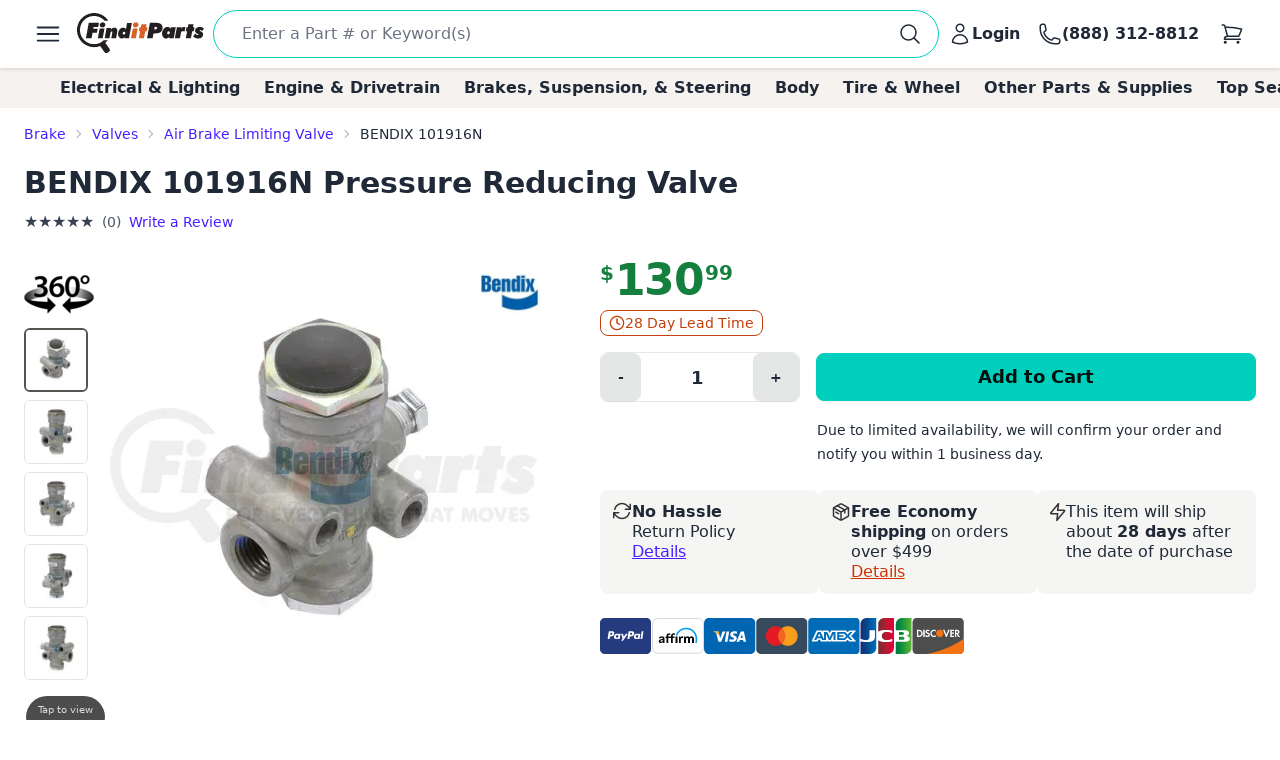

--- FILE ---
content_type: text/html; charset=utf-8
request_url: https://www.finditparts.com/products/1713940/bendix-101916n
body_size: 54943
content:
<!DOCTYPE html>
<html lang="en" data-theme="fip_base_theme">
  <head>
    <title>Bendix 101916N Air Brake Limiting Valve | FinditParts</title>

<meta name="description" content="Bendix 101916N Pressure Reducing Valve ✓ Order now for same-day shipping on eligible purchases from FinditParts.com, America's online marketplace for heavy duty parts." />
<meta name="keywords" content="101916N BENDIX Pressure Reducing Valve, heavy duty truck parts, medium duty, light duty, semi, transit, coach, bus, forklift" />


<meta charset="utf-8">
<meta http-equiv="Content-Type" content="text/html; charset=utf-8" />
<meta http-equiv="X-UA-Compatible" content="IE=edge">
<meta name="viewport" content="width=device-width, initial-scale=1">
<meta name="google-site-verification" content="x1JQ2CD6p5jOX_pUHZVyISnlZQlnpQn-kOsrNNF7Au0" />
<meta name="format-detection" content="telephone=no">
<meta name="turbo-cache-control" content="no-cache">

<meta property="asset-host" content="d2jocyn8o0ggnq.cloudfront.net" />
<meta property="is-bot" content="true" />
<meta property="is-mobile" content="false" />
<meta property="bot-cache-version" content="v1" />

  <link rel="canonical" href="https://www.finditparts.com/products/1713940/bendix-101916n" />


<!-- DNS prefetching -->
<link rel="preconnect" href="https://d2jocyn8o0ggnq.cloudfront.net" crossorigin>
<link rel="dns-prefetch" href="https://d2jocyn8o0ggnq.cloudfront.net" />
<link rel="dns-prefetch" href="https://www.google-analytics.com">
<link rel="dns-prefetch" href="https://translate.google.com" />
<link rel="dns-prefetch" href="https://cdn.sweettooth.io" />
<link rel="dns-prefetch" href="https://web-analytics.smile.io" />
<link rel="dns-prefetch" href="https://d1stxfv94hrhia.cloudfront.net" />

<link rel="icon" type="image/x-icon" href="//d2jocyn8o0ggnq.cloudfront.net/static-assets/favicon-1fa43079a4acf30e8a0685c11b738c89f12456930935d4089bdcd80038b79d1d.ico" />
<link rel="apple-touch-icon" sizes="180x180" href="//d2jocyn8o0ggnq.cloudfront.net/apple-touch-icon.png">

<meta name="csrf-param" content="authenticity_token" />
<meta name="csrf-token" content="oiGFB_WrSFrr0XeFXvEIhNkxEjjFaBReWosI5sZp2gB4GV5MR4xno5EQX5ktRvyJXBr_y8mgpo7jT5Yyzjxlmg" />

    <link rel="stylesheet" href="//d2jocyn8o0ggnq.cloudfront.net/static-assets/tailwind-424ee255b0b098531dee350137605ada97da5c8bee46860f9906341040d01af1.css" media="all" class="tailwind-css-asset" />
    <link rel="stylesheet" href="//d2jocyn8o0ggnq.cloudfront.net/static-assets/layout/modal-027e4de6d47cc9d00de33eb859b16b40f943c0fbb976e8f23ae3c4f04be0052d.css" media="all" />
    <link rel="stylesheet" href="//d2jocyn8o0ggnq.cloudfront.net/static-assets/jalert-812d497985ac5f4f6c1ffc5bfaa344270f8a76e3dc91cc2b884b45adf76d0767.css" media="all" />

<script type="application/ld+json">[{"@context":"http://schema.org/","@type":"Product","name":"Bendix 101916N Pressure Reducing Valve","model":"101916N","image":"https://db73q1dut0rlp.cloudfront.net/eyJ3aWR0aCI6NDM1LCJoZWlnaHQiOjQzNSwiZml0IjoiY29udGFpbiIsIndhdGVybWFya2VkIjp0cnVlLCJrZXkiOiJhc3NldHMvaW1hZ2VzLzg0NzcwMTcvcHJvZHVjdC85Y2Y4NjE2YjE3OTZkNjkwYjQ4YTBkOWM5M2Q4ZTUxZi5qcGciLCJ2ZXJzaW9uIjoyfQ==.jpg?s=d0276b1ef037325a2429381c45e64cd7fdf187bd65bba08b8bf6fb13a186d9df","mpn":"101916N","sku":"101916n","manufacturer":[{"@type":"Organization","name":"Bendix"}],"brand":[{"@type":"Brand","name":"Bendix"}],"offers":{"@type":"Offer","url":"https://www.finditparts.com/products/1713940/bendix-101916n","priceCurrency":"USD","price":"130.99","priceValidUntil":"2027-01-22","itemCondition":"http://schema.org/NewCondition","availability":"http://schema.org/InStock","seller":{"@type":"Organization","name":"FinditParts"}}}]</script>
  <meta property="og:title" content="Bendix 101916N Air Brake Limiting Valve | FinditParts" />
  <meta property="og:description" content="Bendix 101916N Pressure Reducing Valve ✓ Order now for same-day shipping on eligible purchases from FinditParts.com, America&#39;s online marketplace for heavy duty parts." />
  <meta property="og:url" />
  <meta property="og:image" content="https://db73q1dut0rlp.cloudfront.net/eyJ3aWR0aCI6NDM1LCJoZWlnaHQiOjQzNSwiZml0IjoiY29udGFpbiIsIndhdGVybWFya2VkIjp0cnVlLCJrZXkiOiJhc3NldHMvaW1hZ2VzLzg0NzcwMTcvcHJvZHVjdC85Y2Y4NjE2YjE3OTZkNjkwYjQ4YTBkOWM5M2Q4ZTUxZi5qcGciLCJ2ZXJzaW9uIjoyfQ==.jpg?s=d0276b1ef037325a2429381c45e64cd7fdf187bd65bba08b8bf6fb13a186d9df" />
  <meta property="og:price:amount" content="130.99" />
  <meta property="og:price:currency" content="USD" />
  <meta property="product:brand" content="BENDIX" />
  <meta property="product:availability" content="in stock" />
  <meta property="product:condition" content="new" />
  <meta property="product:price:amount" content="130.99" />
  <meta property="product:price:currency" content="USD" />
  <meta property="product:retailer_item_id" content="1713940" />
  <meta property="og:site_name" content="FinditParts" />
  <meta property="og:type" content="product" />

  <meta name="twitter:card" content="summary">
  <meta name="twitter:site" content="@finditparts">



  <link rel="stylesheet" href="//d2jocyn8o0ggnq.cloudfront.net/static-assets/baguetteBox-6866b72e9a74285ad349cc147596a63a63992b050ad4a0f822d63d2247149527.css" media="all" />
  <link rel="stylesheet" href="//d2jocyn8o0ggnq.cloudfront.net/static-assets/products/sliders-9908c8edd79163d82070f178f8d22359a14575d69beb6c150b32b7dd1ffccb79.css" media="all" />
  <link rel="stylesheet" href="//d2jocyn8o0ggnq.cloudfront.net/static-assets/jalert-812d497985ac5f4f6c1ffc5bfaa344270f8a76e3dc91cc2b884b45adf76d0767.css" media="all" />

  <style>
    @media (min-width: 767px) {
      #back_to_top_scrolled_button {
        display: none !important;
      }
    }

    @media (max-width: 767px) {
      .mobile-hidden {
        display: none !important;
      }

      .mobile-flex {
        display: flex !important;
      }

      .mobile-block {
        display: block !important;
      }

      .mobile-inline {
        display: inline !important;
      }

      .details-link {
        display: inline !important;
      }

      .under_order_form > div:last-child {
        margin-left: 0 !important;
      }

      .expand_collapse_header_button {
        display: none;
      }

      .collapse-fits {
        column-count: 1 !important;
      }
    }

    .under_order_form > div:first-child {
      width: 180px;
    }

    .under_order_form > div:last-child {
      width: 100%;
      margin-left: 37px;
    }

    .order_form_tiles .glyphicon {
      display: none !important;
    }

    .order_form_tiles svg {
      flex-shrink: 0;
      /* margin-top: 4px;*/
    }

    .details-link {
      text-transform: capitalize;
      text-decoration: underline;
      display: block;
    }

    .cutoff_message em {
      font-style: normal;
      font-weight: bold;
    }

    .active-thumbnail {
      border: 2px solid #57534f;
    }

    .product_description_container h2,
    .product_description_container h3,
    .product_description_container h4,
    .product_description_container h5,
    .product_description_container h6 {
      font-weight: bold;
      font-size: 16px;
      margin-top: 12px;
      margin-bottom: 6px;
    }

    .product_description_container h2:first-child,
    .product_description_container h3:first-child,
    .product_description_container h4:first-child,
    .product_description_container h5:first-child,
    .product_description_container h6:first-child {
      margin-top: 0;
    }

    .product_description_container strong {
      font-weight: bold;
    }

    .product_description_container p,
    .product_description_container ul {
      margin-bottom: 15px;
    }

    .product_description__row {
      margin: 0;
    }

    .product_description__row + .product_description__row {
      margin-top: 15px;
    }

    .product_description__row table + h5 {
    }

    .product_description__row > *:last-child {
      margin-bottom: 15px;
    }

    .product_description_container table {
      width: auto;
      border-collapse: collapse;
      border-radius: 6px;
      border-style: hidden;
      box-shadow: 0 0 0 1px #ddd inset;
      margin-bottom: 10px;
    }

    .product_description_container table.table-dark-headers th {
      background: #333;
      color: white;
    }

    .product_description_container table td,
    .product_description_container table th {
      border-bottom: 1px solid #ddd;
      border-top: none;
    }

    .product_description_container table td + td,
    .product_description_container table th + th {
      border-left: 1px solid #ddd;
    }

    .product_description_container table td:first-child {
      font-weight: 500;
      width: 33%;
    }

    /*.product_description_container table.table td:last-child {
      width: 100%;
    }*/

    .product_description_container table tr:last-child > td {
      border-bottom: none;
    }

    .product_description_container table th:first-child {
      border-top-left-radius: 6px;
      overflow: hidden;
    }

    .product_description_container table th:last-child {
      border-top-right-radius: 6px;
      overflow: hidden;
    }

    .product_description_container table tr:last-child {
      border-bottom-left-radius: 6px;
      border-bottom-right-radius: 6px;
      overflow: hidden;
    }

    .product_description_container table>thead>tr>th,
    .product_description_container table>tbody>tr>th,
    .product_description_container table>tfoot>tr>th,
    .product_description_container table>thead>tr>td,
    .product_description_container table>tbody>tr>td,
    .product_description_container table>tfoot>tr>td {
      padding: 8px;
      line-height: 1.42857143;
      vertical-align: top;
      border-top: 1px solid #ddd;
    }

    .product_description_container table tr:nth-child(even) {
      background-color: #F5F2F150;
      box-shadow: 1px 0 0 0 #ddd inset, -1px 0 0 0 #ddd inset;
    }

    .collapse_arrow_button:hover {

    }

    .collapsed .collapse_arrow_button svg {
      transform: rotate(180deg);
    }

    [class*="collapse-"] {
      overflow: hidden;
      transition: max-height 0.3s ease-out;
    }

    [class*="collapse-"]:not(.collapsed-section) {
      margin-bottom: 15px;
    }

    .collapsed-section {
      display: none !important;
    }

    p:empty {
      display: none;
    }

    .collapse-fits {
      column-count: 3;
      column-gap: 20px;
    }

    .collapse-fits:not(.collapsed-section) {
      margin-bottom: 15px;
    }

    .collapse-customer-reviews p {
      margin-bottom: 5px;
    }

    .customer_review__rating {
      font-size: 18px;
    }

    .product_description__row .cross-reference-list li a {
      color: #cf3201;
      border-color: currentColor;
    }

    h4.product-slider-title {
      font-size: 18px;
      font-weight: 500;
    }

    h4.product-slider-title a {
      font-size: 14px;
    }

    #pdpexp-360-mobile #product_page__360_thumbnail {
      margin-right: 0;
    }
  </style>



<script>
//<![CDATA[

  window.dataLayer = window.dataLayer || [];

//]]>
</script>
  <script>
//<![CDATA[

    console.debug("Skipping analytics for bot")
    window.posthog = window.posthog || {
      capture: () => {},
      identify: () => {},
      alias: () => {},
      reset: () => {},
      group: () => {},
      isFeatureEnabled: () => false,
      onFeatureFlags: () => {},
      reloadFeatureFlags: () => {},
    };

//]]>
</script>
  </head>
  <body>
      <script>(function(w,d,u){w.readyQ=[];w.bindReadyQ=[];function p(x,y){if(x=="ready"){w.bindReadyQ.push(y);}else{w.readyQ.push(x);}};var a={ready:p,bind:p};w.$=(w.Zepto)=function(f){if(f===d||f===u){return a}else{p(f)}}})(window,document)</script>

    <!-- Top Nav -->
<nav class="fip_header sticky top-0 bg-white shadow-[rgba(0,0,0,0.15)_0px_0.5px_4px_0px] z-[100]">
    <div class="max-w-7xl mx-auto px-0 md:px-12 xl:px-6 justify-between flex w-full min-h-16 items-center py-2">
        <label for="sidebar-drawer"  class="daisy-btn daisy-btn-circle daisy-btn-ghost px-2">
            <svg xmlns="http://www.w3.org/2000/svg" fill="none" viewBox="0 0 24 24" stroke-width="1.5" stroke="currentColor" class="w-8 h-8">
                <path stroke-linecap="round" stroke-linejoin="round" d="M3.75 6.75h16.5M3.75 12h16.5m-16.5 5.25h16.5" />
            </svg>
        </label>
        <a href="/" class="fip_header__fip_logo" aria-label="FinditParts Home">
            <button class="daisy-btn daisy-btn-link px-1 mr-1 no-animation" aria-label="FinditParts Home">
                <img alt="FinditParts Logo" class="h-10 md:block hidden" src="//d2jocyn8o0ggnq.cloudfront.net/static-assets/frontend/finditparts_logo_large-6b924bd65f6921c676abbb116a76133c65e373c410cce6bcdfeb5fa3ad10b164.svg" />
                <img alt="FinditParts Logo" class="h-10 md:hidden block min-w-[46px]" src="//d2jocyn8o0ggnq.cloudfront.net/static-assets/frontend/finditparts_logo_small-7ea5ebcbd8a83f863d1835ed8a7f8dc2169f652509ef7f2cd30b8b3a093ddf2b.svg" />
            </button>
        </a>
        <div class="fip_header__search flex-grow min-w-0 py-[2px]">
            <form class="simple_form fip_header__search_form  daisy-input daisy-input-bordered daisy-input-accent flex items-center gap-2 rounded-full w-full" data-turbo-action="advance" role="search" onsubmit="window.fip.search.closeAutoSuggest();" action="/search" accept-charset="UTF-8" method="get"><input name="utf8" type="hidden" value="&#x2713;" autocomplete="off" />
                <input name="s" class="fip_header__search_input flex-grow overflow-hidden border-none focus:ring-0 max-w-full w-full" placeholder="Enter a Part # or Keyword(s)" autocomplete="off" autocorrect="off" autocapitalize="off" spellcheck="false" aria-label="Search" onfocus="var tempValue=this.value; this.value=&#39;&#39;; this.value=tempValue;" type="search" id="searcher_s" />
                
                <input type="hidden" name="aggs" id="aggs" value="1" autocomplete="off" />
                <input type="hidden" name="ioos" id="ioos" value="1" autocomplete="off" />
                <input type="hidden" name="strict_phrase" id="strict_phrase" value="1" autocomplete="off" />
                <button name="button" type="submit" class="fip_header__search_form_button" aria-label="Perform Search">
                  <svg xmlns="http://www.w3.org/2000/svg" fill="none" viewBox="0 0 24 24" stroke-width="1.5" stroke="currentColor" class="w-6 h-6 flex-shrink-0">
                    <path stroke-linecap="round" stroke-linejoin="round" 
                        d="m21 21-5.197-5.197m0 0A7.5 7.5 0 1 0 5.196 5.196a7.5 7.5 0 0 0 10.607 10.607Z">
                    </path>
                    </svg>
</button></form>            <div class="fip_header__search_results max-w-7xl !mx-auto justify-self-center align-self-center overflow-y-hidden" id="autosuggest"></div>
        </div>
            <a aria-label="Login" id="account_button" href="/login">
                <button class="daisy-btn daisy-btn-ghost font-bold text-base hover:text-primary hover:bg-transparent px-2 no-animation" aria-label="Your Account">
                    <svg xmlns="http://www.w3.org/2000/svg" fill="none" viewBox="0 0 24 24" stroke-width="1.5" stroke="currentColor" class="w-6 h-6">
                        <path stroke-linecap="round" stroke-linejoin="round"
                            d="M15.75 6a3.75 3.75 0 1 1-7.5 0 3.75 3.75 0 0 1 7.5 0ZM4.501 20.118a7.5 7.5 0 0 1 14.998 0A17.933 17.933 0 0 1 12 21.75c-2.676 0-5.216-.584-7.499-1.632Z">
                        </path>
                    </svg>
                    <span class="lg:inline hidden">Login</span>
                </button>
</a>        <a href="tel:8883128812" id="call_button" aria-label="Call FinditParts">
            <button class="daisy-btn daisy-btn-ghost font-bold text-base hover:text-primary hover:bg-transparent px-2 no-animation" aria-label="Call FinditParts">
                <svg xmlns="http://www.w3.org/2000/svg" fill="none" viewBox="0 0 24 24" stroke-width="1.5" stroke="currentColor" class="w-6 h-6">
                    <path stroke-linecap="round" stroke-linejoin="round"
                        d="M2.25 6.75c0 8.284 6.716 15 15 15h2.25a2.25 2.25 0 0 0 2.25-2.25v-1.372c0-.516-.351-.966-.852-1.091l-4.423-1.106c-.44-.11-.902.055-1.173.417l-.97 1.293c-.282.376-.769.542-1.21.38a12.035 12.035 0 0 1-7.143-7.143c-.162-.441.004-.928.38-1.21l1.293-.97c.363-.271.527-.734.417-1.173L6.963 3.102a1.125 1.125 0 0 0-1.091-.852H4.5A2.25 2.25 0 0 0 2.25 4.5v2.25Z">
                    </path>
                </svg>
                <span class="lg:inline hidden">(888) 312-8812</span>
            </button>
        </a>
        <a aria-label="Cart" href="/cart">
            <button class="fip_header__cart_button daisy-btn daisy-btn-circle daisy-btn-ghost px-2 relative no-animation max-h-min" aria-label="Your Cart">
                <svg xmlns="http://www.w3.org/2000/svg" fill="none" viewBox="0 0 24 24" stroke-width="1.5" stroke="currentColor" class="w-6 h-6">
                    <path stroke-linecap="round" stroke-linejoin="round"
                        d="M2.25 3h1.386c.51 0 .955.343 1.087.835l.383 1.437M7.5 14.25a3 3 0 0 0-3 3h15.75m-12.75-3h11.218c1.121-2.3 2.1-4.684 2.924-7.138a60.114 60.114 0 0 0-16.536-1.84M7.5 14.25 5.106 5.272M6 20.25a.75.75 0 1 1-1.5 0 .75.75 0 0 1 1.5 0Zm12.75 0a.75.75 0 1 1-1.5 0 .75.75 0 0 1 1.5 0Z">
                    </path>
                </svg>
                <span class="fip_header__cart_count absolute top-1 right-0 bg-red-500 text-white text-xs rounded-full px-1.5">
                    
                </span>
            </button>
        </a>
</a>    </div>
</nav>

<!-- Sidebar/Drawer -->
<div class="fip_header__menu_container daisy-drawer z-[100]">
    <input id="sidebar-drawer" type="checkbox" class="daisy-drawer-toggle" />
    <div class="daisy-drawer-side">
        <label for="sidebar-drawer" aria-label="close sidebar" class="daisy-drawer-overlay"></label>
        <div id="main-menu" class="daisy-menu p-4 w-80 min-h-full bg-base-200 text-lg space-y-2">
            <a href="/" aria-label="FinditParts Home" class="pb-2">
                <button class="daisy-btn daisy-btn-link px-2 w-full no-animation">
                    <img alt="FinditParts Logo" class="w-2/3" src="//d2jocyn8o0ggnq.cloudfront.net/static-assets/frontend/finditparts_logo_large-6b924bd65f6921c676abbb116a76133c65e373c410cce6bcdfeb5fa3ad10b164.svg" />
                </button>
            </a>
            
            <button type="button" onclick="window.fip.headerV2.openSearch();">
                <span class="flex items-center justify-between text-primary hover:bg-neutral-content rounded px-4 py-2">
                    <span>Find a Part</span>
                    <svg xmlns="http://www.w3.org/2000/svg" fill="none" viewBox="0 0 24 24" stroke-width="1.5" stroke="currentColor" class="h-5 w-5">
                        <path stroke-linecap="round" stroke-linejoin="round" d="m8.25 4.5 7.5 7.5-7.5 7.5" />
                    </svg>
                </span>
            </button>
            <a class="flex items-center justify-between text-primary hover:bg-neutral-content rounded px-4 py-2" href="/t/2/manufacturer/">
                <span>Shop by Manufacturer</span>
                <svg xmlns="http://www.w3.org/2000/svg" fill="none" viewBox="0 0 24 24" stroke-width="1.5" stroke="currentColor" class="h-5 w-5">
                    <path stroke-linecap="round" stroke-linejoin="round" d="m8.25 4.5 7.5 7.5-7.5 7.5" />
                </svg>
</a>            <a class="flex items-center justify-between text-primary hover:bg-neutral-content rounded px-4 py-2" href="/categories/">
                <span>Shop by Category</span>
                <svg xmlns="http://www.w3.org/2000/svg" fill="none" viewBox="0 0 24 24" stroke-width="1.5" stroke="currentColor" class="h-5 w-5">
                    <path stroke-linecap="round" stroke-linejoin="round" d="m8.25 4.5 7.5 7.5-7.5 7.5" />
                </svg>
</a>                <a class="flex items-center justify-between text-primary hover:bg-neutral-content rounded px-4 py-2" href="/fits/">
                <span>Shop by Truck</span>
                <svg xmlns="http://www.w3.org/2000/svg" fill="none" viewBox="0 0 24 24" stroke-width="1.5" stroke="currentColor" class="h-5 w-5">
                    <path stroke-linecap="round" stroke-linejoin="round" d="m8.25 4.5 7.5 7.5-7.5 7.5" />
                </svg>
</a>            <div class="daisy-divider"></div>
            <a class="flex items-center justify-between text-primary hover:bg-neutral-content rounded px-4 py-2" href="/orders/lookup">
                <span>Track/Return Order</span>
                <svg xmlns="http://www.w3.org/2000/svg" fill="none" viewBox="0 0 24 24" stroke-width="1.5" stroke="currentColor" class="h-5 w-5">
                    <path stroke-linecap="round" stroke-linejoin="round" d="m8.25 4.5 7.5 7.5-7.5 7.5" />
                </svg>
</a>            <a class="flex items-center justify-between text-primary hover:bg-neutral-content rounded px-4 py-2" href="/contact">
                <span>Contact Us</span>
                <svg xmlns="http://www.w3.org/2000/svg" fill="none" viewBox="0 0 24 24" stroke-width="1.5" stroke="currentColor" class="h-5 w-5">
                    <path stroke-linecap="round" stroke-linejoin="round" d="m8.25 4.5 7.5 7.5-7.5 7.5" />
                </svg>
</a>            <a class="flex items-center justify-between text-primary hover:bg-neutral-content rounded px-4 py-2" href="/about">
                <span>About FinditParts</span>
                <svg xmlns="http://www.w3.org/2000/svg" fill="none" viewBox="0 0 24 24" stroke-width="1.5" stroke="currentColor" class="h-5 w-5">
                    <path stroke-linecap="round" stroke-linejoin="round" d="m8.25 4.5 7.5 7.5-7.5 7.5" />
                </svg>
</a>
                <a class="flex items-center justify-between text-primary hover:bg-neutral-content rounded px-4 py-2" href="/pro">
                    <span>Join FinditParts Pro</span>
                    <svg xmlns="http://www.w3.org/2000/svg" fill="none" viewBox="0 0 24 24" stroke-width="1.5" stroke="currentColor" class="h-5 w-5">
                        <path stroke-linecap="round" stroke-linejoin="round" d="m8.25 4.5 7.5 7.5-7.5 7.5" />
                    </svg>
</a>
            <a href="#" id="news-toggle" class="flex items-center justify-between text-primary hover:bg-neutral-content rounded px-4 py-2">
                Industry News & Insights
                <svg xmlns="http://www.w3.org/2000/svg" fill="none" viewBox="0 0 24 24" stroke-width="1.5" stroke="currentColor" class="h-5 w-5">
                    <path stroke-linecap="round" stroke-linejoin="round" d="m8.25 4.5 7.5 7.5-7.5 7.5" />
                </svg>
            </a>

            <div class="daisy-divider"></div>
            <p class="px-4">Need help? We're here!</p>
            <a href="tel:888-312-8812" class="flex items-center justify-between text-primary hover:bg-neutral-content rounded px-4 py-2">
                (888) 312-8812
                <svg xmlns="http://www.w3.org/2000/svg" fill="none" viewBox="0 0 24 24" stroke-width="1.5" stroke="currentColor" class="w-6 h-6">
                    <path stroke-linecap="round" stroke-linejoin="round"
                        d="M2.25 6.75c0 8.284 6.716 15 15 15h2.25a2.25 2.25 0 0 0 2.25-2.25v-1.372c0-.516-.351-.966-.852-1.091l-4.423-1.106c-.44-.11-.902.055-1.173.417l-.97 1.293c-.282.376-.769.542-1.21.38a12.035 12.035 0 0 1-7.143-7.143c-.162-.441.004-.928.38-1.21l1.293-.97c.363-.271.527-.734.417-1.173L6.963 3.102a1.125 1.125 0 0 0-1.091-.852H4.5A2.25 2.25 0 0 0 2.25 4.5v2.25Z">
                    </path>
                </svg>
            </a>
            <div class="daisy-divider"></div>
                <a class="flex items-center justify-between text-primary hover:bg-neutral-content rounded px-4 py-2" href="/login">
                    <span>Login</span>
                    <svg xmlns="http://www.w3.org/2000/svg" fill="none" viewBox="0 0 24 24" stroke-width="1.5" stroke="currentColor" class="h-5 w-5">
                        <path stroke-linecap="round" stroke-linejoin="round" d="m8.25 4.5 7.5 7.5-7.5 7.5" />
                    </svg>
</a>                <a class="flex items-center justify-between text-primary hover:bg-neutral-content rounded px-4 py-2" href="/signup">
                    <span>Signup</span>
                    <svg xmlns="http://www.w3.org/2000/svg" fill="none" viewBox="0 0 24 24" stroke-width="1.5" stroke="currentColor" class="h-5 w-5">
                        <path stroke-linecap="round" stroke-linejoin="round" d="m8.25 4.5 7.5 7.5-7.5 7.5" />
                    </svg>
</a>        </div>

        <div id="news-submenu" class="hidden daisy-menu p-4 w-80 min-h-full bg-base-200 text-lg space-y-2">
            <a href="#" id="back-to-main" class="flex items-center justify-between text-primary hover:bg-neutral-content rounded px-4 py-2">
                <svg xmlns="http://www.w3.org/2000/svg" fill="none" viewBox="0 0 24 24" stroke-width="1.5" stroke="currentColor" class="h-5 w-5">
                    <path stroke-linecap="round" stroke-linejoin="round" d="m15.75 19.5-7.5-7.5 7.5-7.5" />
                </svg>
                Back to Main Menu
            </a>
            <div class="daisy-divider"></div>
            <a class="flex items-center justify-between text-primary hover:bg-neutral-content rounded px-4 py-2" href="/blog/average-truck-driver-salary">Average Truck Driver Salaries</a>
            <a class="flex items-center justify-between text-primary hover:bg-neutral-content rounded px-4 py-2" href="/blog/are-truck-stops-safe">Truck Stop Safety</a>
            <a class="flex items-center justify-between text-primary hover:bg-neutral-content rounded px-4 py-2" href="/blog/dangerous-truck-roads">Dangerous Truck Roads</a>
            <a class="flex items-center justify-between text-primary hover:bg-neutral-content rounded px-4 py-2" href="/blog/safe-driving-around-semi-trucks">Safe Driving Around Semi Trucks</a>
            <a class="flex items-center justify-between text-primary hover:bg-neutral-content rounded px-4 py-2" href="/blog/truck-accident-statistics">Truck Accident Statistics</a>
            <a class="flex items-center justify-between text-primary hover:bg-neutral-content rounded px-4 py-2" href="/blog/categories/semi-truck-repair-maintenance">Semi Truck Repair &amp; Maintenance</a>
            <a class="flex items-center justify-between text-primary hover:bg-neutral-content rounded px-4 py-2" href="/blog/categories/trucking-business-tips">Trucking Business Tips</a>
            <a class="font-semibold flex items-center justify-between text-primary hover:bg-neutral-content rounded px-4 py-2 fip_header__menu_item__all_articles" href="/blog">View All Articles &rarr;</a>
        </div>
    </div>
</div>

<!-- Categories -->
<div class="bg-fip-gray fip_secondary_header categories">
        <div class="fip_secondary_header__container w-full md:max-w-7xl mx-auto flex py-2 px-0 md:px-8 text-base font-semibold overflow-x-auto items-center justify-between relative h-full">
                <a class="ml-4 hover:text-primary whitespace-nowrap px-3 top_seller_category_link" data-target-top-seller-permalink="electrical-lighting" data-turbo="false" href="/top-sellers/electrical-lighting">Electrical &amp; Lighting</a>
                <a class=" hover:text-primary whitespace-nowrap px-3 top_seller_category_link" data-target-top-seller-permalink="engine-drivetrain" data-turbo="false" href="/top-sellers/engine-drivetrain">Engine &amp; Drivetrain</a>
                <a class=" hover:text-primary whitespace-nowrap px-3 top_seller_category_link" data-target-top-seller-permalink="brakes-suspension-steering" data-turbo="false" href="/top-sellers/brakes-suspension-steering">Brakes, Suspension, &amp; Steering</a>
                <a class=" hover:text-primary whitespace-nowrap px-3 top_seller_category_link" data-target-top-seller-permalink="body" data-turbo="false" href="/top-sellers/body">Body</a>
                <a class=" hover:text-primary whitespace-nowrap px-3 top_seller_category_link" data-target-top-seller-permalink="tire-wheel" data-turbo="false" href="/top-sellers/tire-wheel">Tire &amp; Wheel</a>
                <a class=" hover:text-primary whitespace-nowrap px-3 top_seller_category_link" data-target-top-seller-permalink="other-parts-supplies" data-turbo="false" href="/top-sellers/other-parts-supplies">Other Parts &amp; Supplies</a>
            <a class="mr-4 hover:text-primary whitespace-nowrap px-3 top_seller_category_link" data-target-top-seller-permalink="demand-driven" data-turbo="false" href="/d">Top Searches</a>
        </div>
      <div class="top_seller_sub_categories z-50" data-top-seller-permalink="electrical-lighting" style="display:none;">
        <div class="container">
            <section>
              <a data-turbo="false" class="sub-category-link text-primary hover:underline" href="/categories/electrical-lighting-and-body/">Electrical, Lighting and Body</a>
              <ul class="list-unstyled">
                  <li>
                    <a data-category="Air Bag System" data-turbo="false" class="text-primary hover:underline" href="/categories/electrical-lighting-and-body/air-bag-system/">
                      <span>Air Bag System</span>
</a>                  </li>
                  <li>
                    <a data-category="Anti-Theft System" data-turbo="false" class="text-primary hover:underline" href="/categories/electrical-lighting-and-body/anti-theft-system/">
                      <span>Anti-Theft System</span>
</a>                  </li>
                  <li>
                    <a data-category="Body Actuators and Motors" data-turbo="false" class="text-primary hover:underline" href="/categories/electrical-lighting-and-body/body-actuators-and-motors/">
                      <span>Body Actuators and Motors</span>
</a>                  </li>
                  <li>
                    <a data-category="Brackets, Flanges and Hangers" data-turbo="false" class="text-primary hover:underline" href="/categories/electrical-lighting-and-body/brackets-flanges-and-hangers/">
                      <span>Brackets, Flanges and Hangers</span>
</a>                  </li>
                  <li>
                    <a data-category="Control Modules" data-turbo="false" class="text-primary hover:underline" href="/categories/electrical-lighting-and-body/control-modules/">
                      <span>Control Modules</span>
</a>                  </li>
                  <li>
                    <a data-category="Electrical Connectors" data-turbo="false" class="text-primary hover:underline" href="/categories/electrical-lighting-and-body/electrical-connectors/">
                      <span>Electrical Connectors</span>
                        <span class="font-bold bg-yellow-400 p-0.5 text-black text-xs">TOP SELLER</span>
</a>                  </li>
                  <li>
                    <a data-category="Electrical Sockets" data-turbo="false" class="text-primary hover:underline" href="/categories/electrical-lighting-and-body/electrical-sockets/">
                      <span>Electrical Sockets</span>
</a>                  </li>
                  <li>
                    <a data-category="Flasher Units, Fuses, and Circuit Breakers" data-turbo="false" class="text-primary hover:underline" href="/categories/electrical-lighting-and-body/flasher-units-fuses-and-circuit-breakers/">
                      <span>Flasher Units, Fuses, and Circuit Breakers</span>
</a>                  </li>
                  <li>
                    <a data-category="Fuel Storage" data-turbo="false" class="text-primary hover:underline" href="/categories/electrical-lighting-and-body/fuel-storage/">
                      <span>Fuel Storage</span>
</a>                  </li>
                  <li>
                    <a data-category="Gaskets and Sealing Systems" data-turbo="false" class="text-primary hover:underline" href="/categories/electrical-lighting-and-body/gaskets-and-sealing-systems/">
                      <span>Gaskets and Sealing Systems</span>
</a>                  </li>
                  <li>
                    <a data-category="Glass, Windows and Related Components" data-turbo="false" class="text-primary hover:underline" href="/categories/electrical-lighting-and-body/glass-windows-and-related-components/">
                      <span>Glass, Windows and Related Components</span>
</a>                  </li>
                  <li>
                    <a data-category="Hardware, Fasteners and Fittings" data-turbo="false" class="text-primary hover:underline" href="/categories/electrical-lighting-and-body/hardware-fasteners-and-fittings/">
                      <span>Hardware, Fasteners and Fittings</span>
</a>                  </li>
                  <li>
                    <a data-category="Interior" data-turbo="false" class="text-primary hover:underline" href="/categories/electrical-lighting-and-body/interior/">
                      <span>Interior</span>
</a>                  </li>
                  <li>
                    <a data-category="Lighting - Exterior" data-turbo="false" class="text-primary hover:underline" href="/categories/electrical-lighting-and-body/lighting-exterior/">
                      <span>Lighting - Exterior</span>
                        <span class="font-bold bg-yellow-400 p-0.5 text-black text-xs">TOP SELLER</span>
</a>                  </li>
                  <li>
                    <a data-category="Lighting - Instrumentation" data-turbo="false" class="text-primary hover:underline" href="/categories/electrical-lighting-and-body/lighting-instrumentation/">
                      <span>Lighting - Instrumentation</span>
</a>                  </li>
                  <li>
                    <a data-category="Lighting - Interior" data-turbo="false" class="text-primary hover:underline" href="/categories/electrical-lighting-and-body/lighting-interior/">
                      <span>Lighting - Interior</span>
</a>                  </li>
                  <li>
                    <a data-category="Mobile Multi-Media" data-turbo="false" class="text-primary hover:underline" href="/categories/electrical-lighting-and-body/mobile-multi-media/">
                      <span>Mobile Multi-Media</span>
</a>                  </li>
                  <li>
                    <a data-category="Power Outlets" data-turbo="false" class="text-primary hover:underline" href="/categories/electrical-lighting-and-body/power-outlets/">
                      <span>Power Outlets</span>
</a>                  </li>
                  <li>
                    <a data-category="Relays" data-turbo="false" class="text-primary hover:underline" href="/categories/electrical-lighting-and-body/relays/">
                      <span>Relays</span>
</a>                  </li>
                  <li>
                    <a data-category="Sensors" data-turbo="false" class="text-primary hover:underline" href="/categories/electrical-lighting-and-body/sensors/">
                      <span>Sensors</span>
</a>                  </li>
                  <li>
                    <a data-category="Steering Wheel" data-turbo="false" class="text-primary hover:underline" href="/categories/electrical-lighting-and-body/steering-wheel/">
                      <span>Steering Wheel</span>
</a>                  </li>
                  <li>
                    <a data-category="Switches, Solenoids and Actuators" data-turbo="false" class="text-primary hover:underline" href="/categories/electrical-lighting-and-body/switches-solenoids-and-actuators/">
                      <span>Switches, Solenoids and Actuators</span>
                        <span class="font-bold bg-yellow-400 p-0.5 text-black text-xs">TOP SELLER</span>
</a>                  </li>
                  <li>
                    <a data-category="Towing" data-turbo="false" class="text-primary hover:underline" href="/categories/electrical-lighting-and-body/towing/">
                      <span>Towing</span>
</a>                  </li>
                  <li>
                    <a data-category="Trunk Lid and Compartment" data-turbo="false" class="text-primary hover:underline" href="/categories/electrical-lighting-and-body/trunk-lid-and-compartment/">
                      <span>Trunk Lid and Compartment</span>
</a>                  </li>
                  <li>
                    <a data-category="Warning Buzzers" data-turbo="false" class="text-primary hover:underline" href="/categories/electrical-lighting-and-body/warning-buzzers/">
                      <span>Warning Buzzers</span>
</a>                  </li>
                  <li>
                    <a data-category="Wire, Cable and Related Components" data-turbo="false" class="text-primary hover:underline" href="/categories/electrical-lighting-and-body/wire-cable-and-related-components/">
                      <span>Wire, Cable and Related Components</span>
</a>                  </li>
              </ul>
            </section>
            <section>
              <a data-turbo="false" class="sub-category-link text-primary hover:underline" href="/categories/electrical-charging-and-starting/">Electrical, Charging and Starting</a>
              <ul class="list-unstyled">
                  <li>
                    <a data-category="Alternator / Generator and Related Components" data-turbo="false" class="text-primary hover:underline" href="/categories/electrical-charging-and-starting/alternator-generator-and-related-components/">
                      <span>Alternator / Generator and Related Components</span>
</a>                  </li>
                  <li>
                    <a data-category="Battery and Related Components" data-turbo="false" class="text-primary hover:underline" href="/categories/electrical-charging-and-starting/battery-and-related-components/">
                      <span>Battery and Related Components</span>
</a>                  </li>
                  <li>
                    <a data-category="Bearings" data-turbo="false" class="text-primary hover:underline" href="/categories/electrical-charging-and-starting/bearings/">
                      <span>Bearings</span>
</a>                  </li>
                  <li>
                    <a data-category="Brackets, Flanges and Hangers" data-turbo="false" class="text-primary hover:underline" href="/categories/electrical-charging-and-starting/brackets-flanges-and-hangers/">
                      <span>Brackets, Flanges and Hangers</span>
</a>                  </li>
                  <li>
                    <a data-category="Bushings" data-turbo="false" class="text-primary hover:underline" href="/categories/electrical-charging-and-starting/bushings/">
                      <span>Bushings</span>
</a>                  </li>
                  <li>
                    <a data-category="Control Modules" data-turbo="false" class="text-primary hover:underline" href="/categories/electrical-charging-and-starting/control-modules/">
                      <span>Control Modules</span>
</a>                  </li>
                  <li>
                    <a data-category="Hardware, Fasteners and Fittings" data-turbo="false" class="text-primary hover:underline" href="/categories/electrical-charging-and-starting/hardware-fasteners-and-fittings/">
                      <span>Hardware, Fasteners and Fittings</span>
</a>                  </li>
                  <li>
                    <a data-category="Lighting - Exterior" data-turbo="false" class="text-primary hover:underline" href="/categories/electrical-charging-and-starting/lighting-exterior/">
                      <span>Lighting - Exterior</span>
                        <span class="font-bold bg-yellow-400 p-0.5 text-black text-xs">TOP SELLER</span>
</a>                  </li>
                  <li>
                    <a data-category="Relays" data-turbo="false" class="text-primary hover:underline" href="/categories/electrical-charging-and-starting/relays/">
                      <span>Relays</span>
</a>                  </li>
                  <li>
                    <a data-category="Starter and Related Components" data-turbo="false" class="text-primary hover:underline" href="/categories/electrical-charging-and-starting/starter-and-related-components/">
                      <span>Starter and Related Components</span>
</a>                  </li>
                  <li>
                    <a data-category="Switches, Solenoids and Actuators" data-turbo="false" class="text-primary hover:underline" href="/categories/electrical-charging-and-starting/switches-solenoids-and-actuators/">
                      <span>Switches, Solenoids and Actuators</span>
                        <span class="font-bold bg-yellow-400 p-0.5 text-black text-xs">TOP SELLER</span>
</a>                  </li>
                  <li>
                    <a data-category="Voltage Regulator" data-turbo="false" class="text-primary hover:underline" href="/categories/electrical-charging-and-starting/voltage-regulator/">
                      <span>Voltage Regulator</span>
</a>                  </li>
              </ul>
            </section>
          <button class="close_categories_button daisy-btn daisy-btn-primary w-full no-animation" onclick="window.fip.headerV2.closeTopSellers();">Close</button>
        </div>
      </div>
      <div class="top_seller_sub_categories z-50" data-top-seller-permalink="engine-drivetrain" style="display:none;">
        <div class="container">
            <section>
              <a data-turbo="false" class="sub-category-link text-primary hover:underline" href="/categories/engine/">Engine</a>
              <ul class="list-unstyled">
                  <li>
                    <a data-category="Engine Kits" data-turbo="false" class="text-primary hover:underline" href="/pai-engine-kits/">
                      <span>PAI Engine Kits</span>
                    </a>
                  </li>
                  <li>
                    <a data-category="Cylinder Block Components" data-turbo="false" class="text-primary hover:underline" href="/categories/engine/cylinder-block-components/">
                      <span>Cylinder Block Components</span>
                        <span class="font-bold bg-yellow-400 p-0.5 text-black text-xs">TOP SELLER</span>
</a>                  </li>
                  <li>
                    <a data-category="Filters" data-turbo="false" class="text-primary hover:underline" href="/categories/engine/filters/">
                      <span>Filters</span>
                        <span class="font-bold bg-yellow-400 p-0.5 text-black text-xs">TOP SELLER</span>
</a>                  </li>
                  <li>
                    <a data-category="Gaskets and Sealing Systems" data-turbo="false" class="text-primary hover:underline" href="/categories/engine/gaskets-and-sealing-systems/">
                      <span>Gaskets and Sealing Systems</span>
</a>                  </li>
                  <li>
                    <a data-category="Hardware, Fasteners and Fittings" data-turbo="false" class="text-primary hover:underline" href="/categories/engine/hardware-fasteners-and-fittings/">
                      <span>Hardware, Fasteners and Fittings</span>
</a>                  </li>
                  <li>
                    <a data-category="Valve Train Components" data-turbo="false" class="text-primary hover:underline" href="/categories/engine/valve-train-components/">
                      <span>Valve Train Components</span>
</a>                  </li>
              </ul>
            </section>
            <section>
              <a data-turbo="false" class="sub-category-link text-primary hover:underline" href="/categories/driveline-and-axles/">Driveline and Axles</a>
              <ul class="list-unstyled">
                  <li>
                    <a data-category="Bearings" data-turbo="false" class="text-primary hover:underline" href="/categories/driveline-and-axles/bearings/">
                      <span>Bearings</span>
</a>                  </li>
                  <li>
                    <a data-category="Differential" data-turbo="false" class="text-primary hover:underline" href="/categories/driveline-and-axles/differential/">
                      <span>Differential</span>
</a>                  </li>
                  <li>
                    <a data-category="Drive Shaft" data-turbo="false" class="text-primary hover:underline" href="/categories/driveline-and-axles/drive-shaft/">
                      <span>Drive Shaft</span>
</a>                  </li>
                  <li>
                    <a data-category="Gaskets and Sealing Systems" data-turbo="false" class="text-primary hover:underline" href="/categories/driveline-and-axles/gaskets-and-sealing-systems/">
                      <span>Gaskets and Sealing Systems</span>
</a>                  </li>
                  <li>
                    <a data-category="Hardware, Fasteners and Fittings" data-turbo="false" class="text-primary hover:underline" href="/categories/driveline-and-axles/hardware-fasteners-and-fittings/">
                      <span>Hardware, Fasteners and Fittings</span>
</a>                  </li>
                  <li>
                    <a data-category="Hubs and Related Components" data-turbo="false" class="text-primary hover:underline" href="/categories/driveline-and-axles/hubs-and-related-components/">
                      <span>Hubs and Related Components</span>
</a>                  </li>
                  <li>
                    <a data-category="Power Take Off (PTO) and Components" data-turbo="false" class="text-primary hover:underline" href="/categories/driveline-and-axles/power-take-off-pto-and-components/">
                      <span>Power Take Off (PTO) and Components</span>
</a>                  </li>
                  <li>
                    <a data-category="Service Kits" data-turbo="false" class="text-primary hover:underline" href="/categories/driveline-and-axles/service-kits/">
                      <span>Service Kits</span>
</a>                  </li>
                  <li>
                    <a data-category="Switches, Solenoids and Actuators" data-turbo="false" class="text-primary hover:underline" href="/categories/driveline-and-axles/switches-solenoids-and-actuators/">
                      <span>Switches, Solenoids and Actuators</span>
</a>                  </li>
                  <li>
                    <a data-category="Wheel Bearings, Seals, and Related Components" data-turbo="false" class="text-primary hover:underline" href="/categories/driveline-and-axles/wheel-bearings-seals-and-related-components/">
                      <span>Wheel Bearings, Seals, and Related Components</span>
</a>                  </li>
              </ul>
            </section>
            <section>
              <a data-turbo="false" class="sub-category-link text-primary hover:underline" href="/categories/air-and-fuel-delivery/">Air and Fuel Delivery</a>
              <ul class="list-unstyled">
                  <li>
                    <a data-category="Carburetion" data-turbo="false" class="text-primary hover:underline" href="/categories/air-and-fuel-delivery/carburetion/">
                      <span>Carburetion</span>
</a>                  </li>
                  <li>
                    <a data-category="Filters" data-turbo="false" class="text-primary hover:underline" href="/categories/air-and-fuel-delivery/filters/">
                      <span>Filters</span>
                        <span class="font-bold bg-yellow-400 p-0.5 text-black text-xs">TOP SELLER</span>
</a>                  </li>
                  <li>
                    <a data-category="Fuel Injection System and Related Components" data-turbo="false" class="text-primary hover:underline" href="/categories/air-and-fuel-delivery/fuel-injection-system-and-related-components/">
                      <span>Fuel Injection System and Related Components</span>
</a>                  </li>
                  <li>
                    <a data-category="Fuel Pumps and Related Components" data-turbo="false" class="text-primary hover:underline" href="/categories/air-and-fuel-delivery/fuel-pumps-and-related-components/">
                      <span>Fuel Pumps and Related Components</span>
</a>                  </li>
                  <li>
                    <a data-category="Fuel Storage" data-turbo="false" class="text-primary hover:underline" href="/categories/air-and-fuel-delivery/fuel-storage/">
                      <span>Fuel Storage</span>
</a>                  </li>
                  <li>
                    <a data-category="Gaskets and Sealing Systems" data-turbo="false" class="text-primary hover:underline" href="/categories/air-and-fuel-delivery/gaskets-and-sealing-systems/">
                      <span>Gaskets and Sealing Systems</span>
</a>                  </li>
                  <li>
                    <a data-category="Hardware, Fasteners and Fittings" data-turbo="false" class="text-primary hover:underline" href="/categories/air-and-fuel-delivery/hardware-fasteners-and-fittings/">
                      <span>Hardware, Fasteners and Fittings</span>
</a>                  </li>
                  <li>
                    <a data-category="Turbocharger, Supercharger and Ram Air" data-turbo="false" class="text-primary hover:underline" href="/categories/air-and-fuel-delivery/turbocharger-supercharger-and-ram-air/">
                      <span>Turbocharger, Supercharger and Ram Air</span>
</a>                  </li>
              </ul>
            </section>
            <section>
              <a data-turbo="false" class="sub-category-link text-primary hover:underline" href="/categories/transmission/">Transmission</a>
              <ul class="list-unstyled">
                  <li>
                    <a data-category="Hardware, Fasteners and Fittings" data-turbo="false" class="text-primary hover:underline" href="/categories/transmission/hardware-fasteners-and-fittings/">
                      <span>Hardware, Fasteners and Fittings</span>
</a>                  </li>
                  <li>
                    <a data-category="Manual Transmission Components" data-turbo="false" class="text-primary hover:underline" href="/categories/transmission/manual-transmission-components/">
                      <span>Manual Transmission Components</span>
</a>                  </li>
                  <li>
                    <a data-category="Transmission Components" data-turbo="false" class="text-primary hover:underline" href="/categories/transmission/transmission-components/">
                      <span>Transmission Components</span>
</a>                  </li>
                  <li>
                    <a data-category="Transmission Hard Parts" data-turbo="false" class="text-primary hover:underline" href="/categories/transmission/transmission-hard-parts/">
                      <span>Transmission Hard Parts</span>
</a>                  </li>
              </ul>
            </section>
            <section>
              <a data-turbo="false" class="sub-category-link text-primary hover:underline" href="/categories/exhaust/">Exhaust</a>
              <ul class="list-unstyled">
                  <li>
                    <a data-category="Exhaust and Tail Pipes" data-turbo="false" class="text-primary hover:underline" href="/categories/exhaust/exhaust-and-tail-pipes/">
                      <span>Exhaust and Tail Pipes</span>
</a>                  </li>
                  <li>
                    <a data-category="Hardware, Fasteners and Fittings" data-turbo="false" class="text-primary hover:underline" href="/categories/exhaust/hardware-fasteners-and-fittings/">
                      <span>Hardware, Fasteners and Fittings</span>
</a>                  </li>
                  <li>
                    <a data-category="Mufflers" data-turbo="false" class="text-primary hover:underline" href="/categories/exhaust/mufflers/">
                      <span>Mufflers</span>
</a>                  </li>
              </ul>
            </section>
            <section>
              <a data-turbo="false" class="sub-category-link text-primary hover:underline" href="/categories/ignition/">Ignition</a>
              <ul class="list-unstyled">
              </ul>
            </section>
            <section>
              <a data-turbo="false" class="sub-category-link text-primary hover:underline" href="/categories/emission-control/">Emission Control</a>
              <ul class="list-unstyled">
                  <li>
                    <a data-category="EGR and Related Components" data-turbo="false" class="text-primary hover:underline" href="/categories/emission-control/egr-and-related-components/">
                      <span>EGR and Related Components</span>
</a>                  </li>
                  <li>
                    <a data-category="Emission Components" data-turbo="false" class="text-primary hover:underline" href="/categories/emission-control/emission-components/">
                      <span>Emission Components</span>
</a>                  </li>
                  <li>
                    <a data-category="Sensors" data-turbo="false" class="text-primary hover:underline" href="/categories/emission-control/sensors/">
                      <span>Sensors</span>
</a>                  </li>
              </ul>
            </section>
            <section>
              <a data-turbo="false" class="sub-category-link text-primary hover:underline" href="/categories/belts-and-cooling/">Belts and Cooling</a>
              <ul class="list-unstyled">
                  <li>
                    <a data-category="Accessory Drive Belt System Components" data-turbo="false" class="text-primary hover:underline" href="/categories/belts-and-cooling/accessory-drive-belt-system-components/">
                      <span>Accessory Drive Belt System Components</span>
</a>                  </li>
                  <li>
                    <a data-category="Cooling Fan, Clutch and Motor" data-turbo="false" class="text-primary hover:underline" href="/categories/belts-and-cooling/cooling-fan-clutch-and-motor/">
                      <span>Cooling Fan, Clutch and Motor</span>
</a>                  </li>
                  <li>
                    <a data-category="Gaskets and Sealing Systems" data-turbo="false" class="text-primary hover:underline" href="/categories/belts-and-cooling/gaskets-and-sealing-systems/">
                      <span>Gaskets and Sealing Systems</span>
</a>                  </li>
                  <li>
                    <a data-category="Hardware, Fasteners and Fittings" data-turbo="false" class="text-primary hover:underline" href="/categories/belts-and-cooling/hardware-fasteners-and-fittings/">
                      <span>Hardware, Fasteners and Fittings</span>
</a>                  </li>
                  <li>
                    <a data-category="Hoses and Pipes" data-turbo="false" class="text-primary hover:underline" href="/categories/belts-and-cooling/hoses-and-pipes/">
                      <span>Hoses and Pipes</span>
</a>                  </li>
                  <li>
                    <a data-category="Radiators, Coolers and Related Components" data-turbo="false" class="text-primary hover:underline" href="/categories/belts-and-cooling/radiators-coolers-and-related-components/">
                      <span>Radiators, Coolers and Related Components</span>
</a>                  </li>
                  <li>
                    <a data-category="Thermostat and Housing" data-turbo="false" class="text-primary hover:underline" href="/categories/belts-and-cooling/thermostat-and-housing/">
                      <span>Thermostat and Housing</span>
</a>                  </li>
                  <li>
                    <a data-category="Water Pump and Related Components" data-turbo="false" class="text-primary hover:underline" href="/categories/belts-and-cooling/water-pump-and-related-components/">
                      <span>Water Pump and Related Components</span>
</a>                  </li>
              </ul>
            </section>
            <section>
              <a data-turbo="false" class="sub-category-link text-primary hover:underline" href="/categories/hvac/">HVAC</a>
              <ul class="list-unstyled">
                  <li>
                    <a data-category="A/C Clutch and Compressor" data-turbo="false" class="text-primary hover:underline" href="/categories/hvac/a-c-clutch-and-compressor/">
                      <span>A/C Clutch and Compressor</span>
</a>                  </li>
                  <li>
                    <a data-category="Air Heater Components" data-turbo="false" class="text-primary hover:underline" href="/categories/hvac/air-heater-components/">
                      <span>Air Heater Components</span>
</a>                  </li>
                  <li>
                    <a data-category="Filters" data-turbo="false" class="text-primary hover:underline" href="/categories/hvac/filters/">
                      <span>Filters</span>
                        <span class="font-bold bg-yellow-400 p-0.5 text-black text-xs">TOP SELLER</span>
</a>                  </li>
                  <li>
                    <a data-category="Hardware, Fasteners and Fittings" data-turbo="false" class="text-primary hover:underline" href="/categories/hvac/hardware-fasteners-and-fittings/">
                      <span>Hardware, Fasteners and Fittings</span>
</a>                  </li>
                  <li>
                    <a data-category="Hoses and Pipes" data-turbo="false" class="text-primary hover:underline" href="/categories/hvac/hoses-and-pipes/">
                      <span>Hoses and Pipes</span>
</a>                  </li>
                  <li>
                    <a data-category="Motors, Core, Case and Related Components" data-turbo="false" class="text-primary hover:underline" href="/categories/hvac/motors-core-case-and-related-components/">
                      <span>Motors, Core, Case and Related Components</span>
</a>                  </li>
                  <li>
                    <a data-category="Switches, Solenoids and Actuators" data-turbo="false" class="text-primary hover:underline" href="/categories/hvac/switches-solenoids-and-actuators/">
                      <span>Switches, Solenoids and Actuators</span>
</a>                  </li>
              </ul>
            </section>
          <button class="close_categories_button daisy-btn daisy-btn-primary w-full no-animation" onclick="window.fip.headerV2.closeTopSellers();">Close</button>
        </div>
      </div>
      <div class="top_seller_sub_categories z-50" data-top-seller-permalink="brakes-suspension-steering" style="display:none;">
        <div class="container">
            <section>
              <a data-turbo="false" class="sub-category-link text-primary hover:underline" href="/categories/suspension/">Suspension</a>
              <ul class="list-unstyled">
                  <li>
                    <a data-category="Alignment" data-turbo="false" class="text-primary hover:underline" href="/categories/suspension/alignment/">
                      <span>Alignment</span>
</a>                  </li>
                  <li>
                    <a data-category="Bearings" data-turbo="false" class="text-primary hover:underline" href="/categories/suspension/bearings/">
                      <span>Bearings</span>
</a>                  </li>
                  <li>
                    <a data-category="Brackets, Flanges and Hangers" data-turbo="false" class="text-primary hover:underline" href="/categories/suspension/brackets-flanges-and-hangers/">
                      <span>Brackets, Flanges and Hangers</span>
</a>                  </li>
                  <li>
                    <a data-category="Bushings" data-turbo="false" class="text-primary hover:underline" href="/categories/suspension/bushings/">
                      <span>Bushings</span>
</a>                  </li>
                  <li>
                    <a data-category="Gaskets and Sealing Systems" data-turbo="false" class="text-primary hover:underline" href="/categories/suspension/gaskets-and-sealing-systems/">
                      <span>Gaskets and Sealing Systems</span>
</a>                  </li>
                  <li>
                    <a data-category="Hardware, Fasteners and Fittings" data-turbo="false" class="text-primary hover:underline" href="/categories/suspension/hardware-fasteners-and-fittings/">
                      <span>Hardware, Fasteners and Fittings</span>
                        <span class="font-bold bg-yellow-400 p-0.5 text-black text-xs">TOP SELLER</span>
</a>                  </li>
                  <li>
                    <a data-category="Instrument Panel" data-turbo="false" class="text-primary hover:underline" href="/categories/suspension/instrument-panel/">
                      <span>Instrument Panel</span>
</a>                  </li>
                  <li>
                    <a data-category="Sensors" data-turbo="false" class="text-primary hover:underline" href="/categories/suspension/sensors/">
                      <span>Sensors</span>
</a>                  </li>
                  <li>
                    <a data-category="Service Kits" data-turbo="false" class="text-primary hover:underline" href="/categories/suspension/service-kits/">
                      <span>Service Kits</span>
</a>                  </li>
                  <li>
                    <a data-category="Shocks and Struts" data-turbo="false" class="text-primary hover:underline" href="/categories/suspension/shocks-and-struts/">
                      <span>Shocks and Struts</span>
</a>                  </li>
                  <li>
                    <a data-category="Suspension, Springs and Related Components" data-turbo="false" class="text-primary hover:underline" href="/categories/suspension/suspension-springs-and-related-components/">
                      <span>Suspension, Springs and Related Components</span>
                        <span class="font-bold bg-yellow-400 p-0.5 text-black text-xs">TOP SELLER</span>
</a>                  </li>
                  <li>
                    <a data-category="Switches, Solenoids and Actuators" data-turbo="false" class="text-primary hover:underline" href="/categories/suspension/switches-solenoids-and-actuators/">
                      <span>Switches, Solenoids and Actuators</span>
</a>                  </li>
                  <li>
                    <a data-category="Valves" data-turbo="false" class="text-primary hover:underline" href="/categories/suspension/valves/">
                      <span>Valves</span>
                        <span class="font-bold bg-yellow-400 p-0.5 text-black text-xs">TOP SELLER</span>
</a>                  </li>
                  <li>
                    <a data-category="Wire, Cable and Related Components" data-turbo="false" class="text-primary hover:underline" href="/categories/suspension/wire-cable-and-related-components/">
                      <span>Wire, Cable and Related Components</span>
</a>                  </li>
              </ul>
            </section>
            <section>
              <a data-turbo="false" class="sub-category-link text-primary hover:underline" href="/categories/steering/">Steering</a>
              <ul class="list-unstyled">
                  <li>
                    <a data-category="Bearings" data-turbo="false" class="text-primary hover:underline" href="/categories/steering/bearings/">
                      <span>Bearings</span>
</a>                  </li>
                  <li>
                    <a data-category="Bushings" data-turbo="false" class="text-primary hover:underline" href="/categories/steering/bushings/">
                      <span>Bushings</span>
</a>                  </li>
                  <li>
                    <a data-category="Filters" data-turbo="false" class="text-primary hover:underline" href="/categories/steering/filters/">
                      <span>Filters</span>
</a>                  </li>
                  <li>
                    <a data-category="Gaskets and Sealing Systems" data-turbo="false" class="text-primary hover:underline" href="/categories/steering/gaskets-and-sealing-systems/">
                      <span>Gaskets and Sealing Systems</span>
</a>                  </li>
                  <li>
                    <a data-category="Handlebar and Controls" data-turbo="false" class="text-primary hover:underline" href="/categories/steering/handlebar-and-controls/">
                      <span>Handlebar and Controls</span>
</a>                  </li>
                  <li>
                    <a data-category="Hardware, Fasteners and Fittings" data-turbo="false" class="text-primary hover:underline" href="/categories/steering/hardware-fasteners-and-fittings/">
                      <span>Hardware, Fasteners and Fittings</span>
                        <span class="font-bold bg-yellow-400 p-0.5 text-black text-xs">TOP SELLER</span>
</a>                  </li>
                  <li>
                    <a data-category="Power Steering Hoses, Pumps, and Related Components" data-turbo="false" class="text-primary hover:underline" href="/categories/steering/power-steering-hoses-pumps-and-related-components/">
                      <span>Power Steering Hoses, Pumps, and Related Components</span>
</a>                  </li>
                  <li>
                    <a data-category="Service Kits" data-turbo="false" class="text-primary hover:underline" href="/categories/steering/service-kits/">
                      <span>Service Kits</span>
</a>                  </li>
                  <li>
                    <a data-category="Steering Column" data-turbo="false" class="text-primary hover:underline" href="/categories/steering/steering-column/">
                      <span>Steering Column</span>
</a>                  </li>
                  <li>
                    <a data-category="Steering, Gear and Related Components" data-turbo="false" class="text-primary hover:underline" href="/categories/steering/steering-gear-and-related-components/">
                      <span>Steering, Gear and Related Components</span>
</a>                  </li>
                  <li>
                    <a data-category="Switches, Solenoids and Actuators" data-turbo="false" class="text-primary hover:underline" href="/categories/steering/switches-solenoids-and-actuators/">
                      <span>Switches, Solenoids and Actuators</span>
</a>                  </li>
              </ul>
            </section>
            <section>
              <a data-turbo="false" class="sub-category-link text-primary hover:underline" href="/categories/brake/">Brake</a>
              <ul class="list-unstyled">
                  <li>
                    <a data-category="ABS Components" data-turbo="false" class="text-primary hover:underline" href="/categories/brake/abs-components/">
                      <span>ABS Components</span>
</a>                  </li>
                  <li>
                    <a data-category="Assortments" data-turbo="false" class="text-primary hover:underline" href="/categories/brake/assortments/">
                      <span>Assortments</span>
</a>                  </li>
                  <li>
                    <a data-category="Body Wiring Harness and Components" data-turbo="false" class="text-primary hover:underline" href="/categories/brake/body-wiring-harness-and-components/">
                      <span>Body Wiring Harness and Components</span>
</a>                  </li>
                  <li>
                    <a data-category="Brackets, Flanges and Hangers" data-turbo="false" class="text-primary hover:underline" href="/categories/brake/brackets-flanges-and-hangers/">
                      <span>Brackets, Flanges and Hangers</span>
</a>                  </li>
                  <li>
                    <a data-category="Brake Hydraulics" data-turbo="false" class="text-primary hover:underline" href="/categories/brake/brake-hydraulics/">
                      <span>Brake Hydraulics</span>
</a>                  </li>
                  <li>
                    <a data-category="Brake System Service" data-turbo="false" class="text-primary hover:underline" href="/categories/brake/brake-system-service/">
                      <span>Brake System Service</span>
</a>                  </li>
                  <li>
                    <a data-category="Bushings" data-turbo="false" class="text-primary hover:underline" href="/categories/brake/bushings/">
                      <span>Bushings</span>
</a>                  </li>
                  <li>
                    <a data-category="Control Modules" data-turbo="false" class="text-primary hover:underline" href="/categories/brake/control-modules/">
                      <span>Control Modules</span>
</a>                  </li>
                  <li>
                    <a data-category="Disc Pads and Brake Shoes" data-turbo="false" class="text-primary hover:underline" href="/categories/brake/disc-pads-and-brake-shoes/">
                      <span>Disc Pads and Brake Shoes</span>
</a>                  </li>
                  <li>
                    <a data-category="Drums and Rotors" data-turbo="false" class="text-primary hover:underline" href="/categories/brake/drums-and-rotors/">
                      <span>Drums and Rotors</span>
</a>                  </li>
                  <li>
                    <a data-category="Electrical Connectors" data-turbo="false" class="text-primary hover:underline" href="/categories/brake/electrical-connectors/">
                      <span>Electrical Connectors</span>
</a>                  </li>
                  <li>
                    <a data-category="Filters" data-turbo="false" class="text-primary hover:underline" href="/categories/brake/filters/">
                      <span>Filters</span>
</a>                  </li>
                  <li>
                    <a data-category="Gaskets and Sealing Systems" data-turbo="false" class="text-primary hover:underline" href="/categories/brake/gaskets-and-sealing-systems/">
                      <span>Gaskets and Sealing Systems</span>
</a>                  </li>
                  <li>
                    <a data-category="Hardware, Fasteners and Fittings" data-turbo="false" class="text-primary hover:underline" href="/categories/brake/hardware-fasteners-and-fittings/">
                      <span>Hardware, Fasteners and Fittings</span>
                        <span class="font-bold bg-yellow-400 p-0.5 text-black text-xs">TOP SELLER</span>
</a>                  </li>
                  <li>
                    <a data-category="Hoses and Pipes" data-turbo="false" class="text-primary hover:underline" href="/categories/brake/hoses-and-pipes/">
                      <span>Hoses and Pipes</span>
</a>                  </li>
                  <li>
                    <a data-category="Sensors" data-turbo="false" class="text-primary hover:underline" href="/categories/brake/sensors/">
                      <span>Sensors</span>
</a>                  </li>
                  <li>
                    <a data-category="Service Kits" data-turbo="false" class="text-primary hover:underline" href="/categories/brake/service-kits/">
                      <span>Service Kits</span>
</a>                  </li>
                  <li>
                    <a data-category="Switches, Solenoids and Actuators" data-turbo="false" class="text-primary hover:underline" href="/categories/brake/switches-solenoids-and-actuators/">
                      <span>Switches, Solenoids and Actuators</span>
</a>                  </li>
                  <li>
                    <a data-category="Valves" data-turbo="false" class="text-primary hover:underline" href="/categories/brake/valves/">
                      <span>Valves</span>
                        <span class="font-bold bg-yellow-400 p-0.5 text-black text-xs">TOP SELLER</span>
</a>                  </li>
                  <li>
                    <a data-category="Wire, Cable and Related Components" data-turbo="false" class="text-primary hover:underline" href="/categories/brake/wire-cable-and-related-components/">
                      <span>Wire, Cable and Related Components</span>
</a>                  </li>
              </ul>
            </section>
          <button class="close_categories_button daisy-btn daisy-btn-primary w-full no-animation" onclick="window.fip.headerV2.closeTopSellers();">Close</button>
        </div>
      </div>
      <div class="top_seller_sub_categories z-50" data-top-seller-permalink="body" style="display:none;">
        <div class="container">
            <section>
              <a data-turbo="false" class="sub-category-link text-primary hover:underline" href="/categories/body/">Body</a>
              <ul class="list-unstyled">
                  <li>
                    <a data-category="Appearance Products" data-turbo="false" class="text-primary hover:underline" href="/categories/body/appearance-products/">
                      <span>Appearance Products</span>
</a>                  </li>
                  <li>
                    <a data-category="Brackets, Flanges and Hangers" data-turbo="false" class="text-primary hover:underline" href="/categories/body/brackets-flanges-and-hangers/">
                      <span>Brackets, Flanges and Hangers</span>
</a>                  </li>
                  <li>
                    <a data-category="Bumper" data-turbo="false" class="text-primary hover:underline" href="/categories/body/bumper/">
                      <span>Bumper</span>
</a>                  </li>
                  <li>
                    <a data-category="Bushings" data-turbo="false" class="text-primary hover:underline" href="/categories/body/bushings/">
                      <span>Bushings</span>
</a>                  </li>
                  <li>
                    <a data-category="Console" data-turbo="false" class="text-primary hover:underline" href="/categories/body/console/">
                      <span>Console</span>
</a>                  </li>
                  <li>
                    <a data-category="Control Cables" data-turbo="false" class="text-primary hover:underline" href="/categories/body/control-cables/">
                      <span>Control Cables</span>
</a>                  </li>
                  <li>
                    <a data-category="Dashboard" data-turbo="false" class="text-primary hover:underline" href="/categories/body/dashboard/">
                      <span>Dashboard</span>
</a>                  </li>
                  <li>
                    <a data-category="Doors" data-turbo="false" class="text-primary hover:underline" href="/categories/body/doors/">
                      <span>Doors</span>
                        <span class="font-bold bg-yellow-400 p-0.5 text-black text-xs">TOP SELLER</span>
</a>                  </li>
                  <li>
                    <a data-category="Fenders" data-turbo="false" class="text-primary hover:underline" href="/categories/body/fenders/">
                      <span>Fenders</span>
</a>                  </li>
                  <li>
                    <a data-category="Floor" data-turbo="false" class="text-primary hover:underline" href="/categories/body/floor/">
                      <span>Floor</span>
</a>                  </li>
                  <li>
                    <a data-category="Frame" data-turbo="false" class="text-primary hover:underline" href="/categories/body/frame/">
                      <span>Frame</span>
                        <span class="font-bold bg-yellow-400 p-0.5 text-black text-xs">TOP SELLER</span>
</a>                  </li>
                  <li>
                    <a data-category="Gaskets and Sealing Systems" data-turbo="false" class="text-primary hover:underline" href="/categories/body/gaskets-and-sealing-systems/">
                      <span>Gaskets and Sealing Systems</span>
</a>                  </li>
                  <li>
                    <a data-category="Glass, Windows and Related Components" data-turbo="false" class="text-primary hover:underline" href="/categories/body/glass-windows-and-related-components/">
                      <span>Glass, Windows and Related Components</span>
</a>                  </li>
                  <li>
                    <a data-category="Glove Box" data-turbo="false" class="text-primary hover:underline" href="/categories/body/glove-box/">
                      <span>Glove Box</span>
</a>                  </li>
                  <li>
                    <a data-category="Grille" data-turbo="false" class="text-primary hover:underline" href="/categories/body/grille/">
                      <span>Grille</span>
</a>                  </li>
                  <li>
                    <a data-category="Handlebar and Controls" data-turbo="false" class="text-primary hover:underline" href="/categories/body/handlebar-and-controls/">
                      <span>Handlebar and Controls</span>
</a>                  </li>
                  <li>
                    <a data-category="Hardware, Fasteners and Fittings" data-turbo="false" class="text-primary hover:underline" href="/categories/body/hardware-fasteners-and-fittings/">
                      <span>Hardware, Fasteners and Fittings</span>
</a>                  </li>
                  <li>
                    <a data-category="Hood" data-turbo="false" class="text-primary hover:underline" href="/categories/body/hood/">
                      <span>Hood</span>
</a>                  </li>
                  <li>
                    <a data-category="Horns" data-turbo="false" class="text-primary hover:underline" href="/categories/body/horns/">
                      <span>Horns</span>
</a>                  </li>
                  <li>
                    <a data-category="Information Labels" data-turbo="false" class="text-primary hover:underline" href="/categories/body/information-labels/">
                      <span>Information Labels</span>
</a>                  </li>
                  <li>
                    <a data-category="Instrument Panel" data-turbo="false" class="text-primary hover:underline" href="/categories/body/instrument-panel/">
                      <span>Instrument Panel</span>
</a>                  </li>
                  <li>
                    <a data-category="Mirrors" data-turbo="false" class="text-primary hover:underline" href="/categories/body/mirrors/">
                      <span>Mirrors</span>
                        <span class="font-bold bg-yellow-400 p-0.5 text-black text-xs">TOP SELLER</span>
</a>                  </li>
                  <li>
                    <a data-category="Pumps" data-turbo="false" class="text-primary hover:underline" href="/categories/body/pumps/">
                      <span>Pumps</span>
</a>                  </li>
                  <li>
                    <a data-category="Rear Body" data-turbo="false" class="text-primary hover:underline" href="/categories/body/rear-body/">
                      <span>Rear Body</span>
</a>                  </li>
                  <li>
                    <a data-category="Rocker Panel" data-turbo="false" class="text-primary hover:underline" href="/categories/body/rocker-panel/">
                      <span>Rocker Panel</span>
</a>                  </li>
                  <li>
                    <a data-category="Roof" data-turbo="false" class="text-primary hover:underline" href="/categories/body/roof/">
                      <span>Roof</span>
</a>                  </li>
                  <li>
                    <a data-category="Seats" data-turbo="false" class="text-primary hover:underline" href="/categories/body/seats/">
                      <span>Seats</span>
</a>                  </li>
                  <li>
                    <a data-category="Sensors" data-turbo="false" class="text-primary hover:underline" href="/categories/body/sensors/">
                      <span>Sensors</span>
</a>                  </li>
                  <li>
                    <a data-category="Service Kits" data-turbo="false" class="text-primary hover:underline" href="/categories/body/service-kits/">
                      <span>Service Kits</span>
</a>                  </li>
                  <li>
                    <a data-category="Side Body" data-turbo="false" class="text-primary hover:underline" href="/categories/body/side-body/">
                      <span>Side Body</span>
</a>                  </li>
                  <li>
                    <a data-category="Sleeper Cab" data-turbo="false" class="text-primary hover:underline" href="/categories/body/sleeper-cab/">
                      <span>Sleeper Cab</span>
</a>                  </li>
                  <li>
                    <a data-category="Steering Wheel" data-turbo="false" class="text-primary hover:underline" href="/categories/body/steering-wheel/">
                      <span>Steering Wheel</span>
</a>                  </li>
                  <li>
                    <a data-category="Switches, Solenoids and Actuators" data-turbo="false" class="text-primary hover:underline" href="/categories/body/switches-solenoids-and-actuators/">
                      <span>Switches, Solenoids and Actuators</span>
</a>                  </li>
                  <li>
                    <a data-category="Tailgate and Midgate" data-turbo="false" class="text-primary hover:underline" href="/categories/body/tailgate-and-midgate/">
                      <span>Tailgate and Midgate</span>
</a>                  </li>
                  <li>
                    <a data-category="Towing" data-turbo="false" class="text-primary hover:underline" href="/categories/body/towing/">
                      <span>Towing</span>
</a>                  </li>
                  <li>
                    <a data-category="Truck Box" data-turbo="false" class="text-primary hover:underline" href="/categories/body/truck-box/">
                      <span>Truck Box</span>
</a>                  </li>
                  <li>
                    <a data-category="Truck Cab" data-turbo="false" class="text-primary hover:underline" href="/categories/body/truck-cab/">
                      <span>Truck Cab</span>
</a>                  </li>
                  <li>
                    <a data-category="Trunk Lid and Compartment" data-turbo="false" class="text-primary hover:underline" href="/categories/body/trunk-lid-and-compartment/">
                      <span>Trunk Lid and Compartment</span>
</a>                  </li>
                  <li>
                    <a data-category="Underhood" data-turbo="false" class="text-primary hover:underline" href="/categories/body/underhood/">
                      <span>Underhood</span>
</a>                  </li>
                  <li>
                    <a data-category="Universal" data-turbo="false" class="text-primary hover:underline" href="/categories/body/universal/">
                      <span>Universal</span>
</a>                  </li>
                  <li>
                    <a data-category="Vacuum Power System" data-turbo="false" class="text-primary hover:underline" href="/categories/body/vacuum-power-system/">
                      <span>Vacuum Power System</span>
</a>                  </li>
                  <li>
                    <a data-category="Wire, Cable and Related Components" data-turbo="false" class="text-primary hover:underline" href="/categories/body/wire-cable-and-related-components/">
                      <span>Wire, Cable and Related Components</span>
</a>                  </li>
              </ul>
            </section>
            <section>
              <a data-turbo="false" class="sub-category-link text-primary hover:underline" href="/categories/wiper-and-washer/">Wiper and Washer</a>
              <ul class="list-unstyled">
                  <li>
                    <a data-category="Control Modules" data-turbo="false" class="text-primary hover:underline" href="/categories/wiper-and-washer/control-modules/">
                      <span>Control Modules</span>
</a>                  </li>
                  <li>
                    <a data-category="Hardware, Fasteners and Fittings" data-turbo="false" class="text-primary hover:underline" href="/categories/wiper-and-washer/hardware-fasteners-and-fittings/">
                      <span>Hardware, Fasteners and Fittings</span>
</a>                  </li>
                  <li>
                    <a data-category="Motors" data-turbo="false" class="text-primary hover:underline" href="/categories/wiper-and-washer/motors/">
                      <span>Motors</span>
</a>                  </li>
                  <li>
                    <a data-category="Switches, Solenoids and Actuators" data-turbo="false" class="text-primary hover:underline" href="/categories/wiper-and-washer/switches-solenoids-and-actuators/">
                      <span>Switches, Solenoids and Actuators</span>
</a>                  </li>
                  <li>
                    <a data-category="Windshield Washer and Related Components" data-turbo="false" class="text-primary hover:underline" href="/categories/wiper-and-washer/windshield-washer-and-related-components/">
                      <span>Windshield Washer and Related Components</span>
</a>                  </li>
                  <li>
                    <a data-category="Wiper Arm, Blade, and Related Components" data-turbo="false" class="text-primary hover:underline" href="/categories/wiper-and-washer/wiper-arm-blade-and-related-components/">
                      <span>Wiper Arm, Blade, and Related Components</span>
</a>                  </li>
              </ul>
            </section>
          <button class="close_categories_button daisy-btn daisy-btn-primary w-full no-animation" onclick="window.fip.headerV2.closeTopSellers();">Close</button>
        </div>
      </div>
      <div class="top_seller_sub_categories z-50" data-top-seller-permalink="tire-wheel" style="display:none;">
        <div class="container">
            <section>
              <a data-turbo="false" class="sub-category-link text-primary hover:underline" href="/categories/tire-and-wheel/">Tire and Wheel</a>
              <ul class="list-unstyled">
                  <li>
                    <a data-category="Brackets, Flanges and Hangers" data-turbo="false" class="text-primary hover:underline" href="/categories/tire-and-wheel/brackets-flanges-and-hangers/">
                      <span>Brackets, Flanges and Hangers</span>
</a>                  </li>
                  <li>
                    <a data-category="Control Modules" data-turbo="false" class="text-primary hover:underline" href="/categories/tire-and-wheel/control-modules/">
                      <span>Control Modules</span>
</a>                  </li>
                  <li>
                    <a data-category="Electrical Connectors" data-turbo="false" class="text-primary hover:underline" href="/categories/tire-and-wheel/electrical-connectors/">
                      <span>Electrical Connectors</span>
</a>                  </li>
                  <li>
                    <a data-category="Gaskets and Sealing Systems" data-turbo="false" class="text-primary hover:underline" href="/categories/tire-and-wheel/gaskets-and-sealing-systems/">
                      <span>Gaskets and Sealing Systems</span>
</a>                  </li>
                  <li>
                    <a data-category="Hardware, Fasteners and Fittings" data-turbo="false" class="text-primary hover:underline" href="/categories/tire-and-wheel/hardware-fasteners-and-fittings/">
                      <span>Hardware, Fasteners and Fittings</span>
                        <span class="font-bold bg-yellow-400 p-0.5 text-black text-xs">TOP SELLER</span>
</a>                  </li>
                  <li>
                    <a data-category="Hoses and Pipes" data-turbo="false" class="text-primary hover:underline" href="/categories/tire-and-wheel/hoses-and-pipes/">
                      <span>Hoses and Pipes</span>
                        <span class="font-bold bg-yellow-400 p-0.5 text-black text-xs">TOP SELLER</span>
</a>                  </li>
                  <li>
                    <a data-category="Tire" data-turbo="false" class="text-primary hover:underline" href="/categories/tire-and-wheel/tire/tire/">
                      <span>Tire</span>
</a>                  </li>
                  <li>
                    <a data-category="Tire Service" data-turbo="false" class="text-primary hover:underline" href="/categories/tire-and-wheel/tire-service/">
                      <span>Tire Service</span>
</a>                  </li>
                  <li>
                    <a data-category="Wheel" data-turbo="false" class="text-primary hover:underline" href="/categories/tire-and-wheel/wheel/">
                      <span>Wheel</span>
                        <span class="font-bold bg-yellow-400 p-0.5 text-black text-xs">TOP SELLER</span>
</a>                  </li>
              </ul>
            </section>
          <button class="close_categories_button daisy-btn daisy-btn-primary w-full no-animation" onclick="window.fip.headerV2.closeTopSellers();">Close</button>
        </div>
      </div>
      <div class="top_seller_sub_categories z-50" data-top-seller-permalink="other-parts-supplies" style="display:none;">
        <div class="container">
            <section>
              <a data-turbo="false" class="sub-category-link text-primary hover:underline" href="/categories/hardware-and-service-supplies/">Hardware and Service Supplies</a>
              <ul class="list-unstyled">
                  <li>
                    <a data-category="Assortments" data-turbo="false" class="text-primary hover:underline" href="/categories/hardware-and-service-supplies/assortments/">
                      <span>Assortments</span>
</a>                  </li>
                  <li>
                    <a data-category="Bearings" data-turbo="false" class="text-primary hover:underline" href="/categories/hardware-and-service-supplies/bearings/">
                      <span>Bearings</span>
</a>                  </li>
                  <li>
                    <a data-category="Brackets, Flanges and Hangers" data-turbo="false" class="text-primary hover:underline" href="/categories/hardware-and-service-supplies/brackets-flanges-and-hangers/">
                      <span>Brackets, Flanges and Hangers</span>
</a>                  </li>
                  <li>
                    <a data-category="Bushings" data-turbo="false" class="text-primary hover:underline" href="/categories/hardware-and-service-supplies/bushings/">
                      <span>Bushings</span>
</a>                  </li>
                  <li>
                    <a data-category="Control Cables" data-turbo="false" class="text-primary hover:underline" href="/categories/hardware-and-service-supplies/control-cables/">
                      <span>Control Cables</span>
</a>                  </li>
                  <li>
                    <a data-category="Displays and Merchandisers" data-turbo="false" class="text-primary hover:underline" href="/categories/hardware-and-service-supplies/displays-and-merchandisers/">
                      <span>Displays and Merchandisers</span>
</a>                  </li>
                  <li>
                    <a data-category="Electrical Connectors" data-turbo="false" class="text-primary hover:underline" href="/categories/hardware-and-service-supplies/electrical-connectors/">
                      <span>Electrical Connectors</span>
</a>                  </li>
                  <li>
                    <a data-category="Gaskets and Sealing Systems" data-turbo="false" class="text-primary hover:underline" href="/categories/hardware-and-service-supplies/gaskets-and-sealing-systems/">
                      <span>Gaskets and Sealing Systems</span>
                        <span class="font-bold bg-yellow-400 p-0.5 text-black text-xs">TOP SELLER</span>
</a>                  </li>
                  <li>
                    <a data-category="Hardware, Fasteners and Fittings" data-turbo="false" class="text-primary hover:underline" href="/categories/hardware-and-service-supplies/hardware-fasteners-and-fittings/">
                      <span>Hardware, Fasteners and Fittings</span>
                        <span class="font-bold bg-yellow-400 p-0.5 text-black text-xs">TOP SELLER</span>
</a>                  </li>
                  <li>
                    <a data-category="Hoses and Pipes" data-turbo="false" class="text-primary hover:underline" href="/categories/hardware-and-service-supplies/hoses-and-pipes/">
                      <span>Hoses and Pipes</span>
</a>                  </li>
                  <li>
                    <a data-category="Tubing" data-turbo="false" class="text-primary hover:underline" href="/categories/hardware-and-service-supplies/tubing/">
                      <span>Tubing</span>
</a>                  </li>
                  <li>
                    <a data-category="Valves" data-turbo="false" class="text-primary hover:underline" href="/categories/hardware-and-service-supplies/valves/">
                      <span>Valves</span>
</a>                  </li>
                  <li>
                    <a data-category="Wire, Cable and Related Components" data-turbo="false" class="text-primary hover:underline" href="/categories/hardware-and-service-supplies/wire-cable-and-related-components/">
                      <span>Wire, Cable and Related Components</span>
</a>                  </li>
              </ul>
            </section>
            <section>
              <a data-turbo="false" class="sub-category-link text-primary hover:underline" href="/categories/vehicles-equipment-tools-and-supplies/">Vehicles, Equipment, Tools, and Supplies</a>
              <ul class="list-unstyled">
                  <li>
                    <a data-category="Body and Frame Equipment, Tools and Supplies" data-turbo="false" class="text-primary hover:underline" href="/categories/vehicles-equipment-tools-and-supplies/body-and-frame-equipment-tools-and-supplies/">
                      <span>Body and Frame Equipment, Tools and Supplies</span>
</a>                  </li>
                  <li>
                    <a data-category="Brake System Service" data-turbo="false" class="text-primary hover:underline" href="/categories/vehicles-equipment-tools-and-supplies/brake-system-service/">
                      <span>Brake System Service</span>
</a>                  </li>
                  <li>
                    <a data-category="Cleaning Tools, Equipment and Supplies" data-turbo="false" class="text-primary hover:underline" href="/categories/vehicles-equipment-tools-and-supplies/cleaning-tools-equipment-and-supplies/">
                      <span>Cleaning Tools, Equipment and Supplies</span>
</a>                  </li>
                  <li>
                    <a data-category="Engine Service" data-turbo="false" class="text-primary hover:underline" href="/categories/vehicles-equipment-tools-and-supplies/engine-service/">
                      <span>Engine Service</span>
</a>                  </li>
                  <li>
                    <a data-category="Fuel Storage" data-turbo="false" class="text-primary hover:underline" href="/categories/vehicles-equipment-tools-and-supplies/fuel-storage/">
                      <span>Fuel Storage</span>
</a>                  </li>
                  <li>
                    <a data-category="Fuel System Service" data-turbo="false" class="text-primary hover:underline" href="/categories/vehicles-equipment-tools-and-supplies/fuel-system-service/">
                      <span>Fuel System Service</span>
</a>                  </li>
                  <li>
                    <a data-category="Hand Tools" data-turbo="false" class="text-primary hover:underline" href="/categories/vehicles-equipment-tools-and-supplies/hand-tools/">
                      <span>Hand Tools</span>
</a>                  </li>
                  <li>
                    <a data-category="Hardware, Fasteners and Fittings" data-turbo="false" class="text-primary hover:underline" href="/categories/vehicles-equipment-tools-and-supplies/hardware-fasteners-and-fittings/">
                      <span>Hardware, Fasteners and Fittings</span>
                        <span class="font-bold bg-yellow-400 p-0.5 text-black text-xs">TOP SELLER</span>
</a>                  </li>
                  <li>
                    <a data-category="Hubs and Related Components" data-turbo="false" class="text-primary hover:underline" href="/categories/vehicles-equipment-tools-and-supplies/hubs-and-related-components/">
                      <span>Hubs and Related Components</span>
</a>                  </li>
                  <li>
                    <a data-category="Hydraulic System Service" data-turbo="false" class="text-primary hover:underline" href="/categories/vehicles-equipment-tools-and-supplies/hydraulic-system-service/">
                      <span>Hydraulic System Service</span>
</a>                  </li>
                  <li>
                    <a data-category="Industrial Equipment and Accessories" data-turbo="false" class="text-primary hover:underline" href="/categories/vehicles-equipment-tools-and-supplies/industrial-equipment-and-accessories/">
                      <span>Industrial Equipment and Accessories</span>
</a>                  </li>
                  <li>
                    <a data-category="Lawn and Garden Equipment, Tools and Accessories" data-turbo="false" class="text-primary hover:underline" href="/categories/vehicles-equipment-tools-and-supplies/lawn-and-garden-equipment-tools-and-accessories/">
                      <span>Lawn and Garden Equipment, Tools and Accessories</span>
</a>                  </li>
                  <li>
                    <a data-category="Paint Equipment, Tools and Accessories" data-turbo="false" class="text-primary hover:underline" href="/categories/vehicles-equipment-tools-and-supplies/paint-equipment-tools-and-accessories/">
                      <span>Paint Equipment, Tools and Accessories</span>
</a>                  </li>
                  <li>
                    <a data-category="Power, Air, and Hand Tools and Accessories" data-turbo="false" class="text-primary hover:underline" href="/categories/vehicles-equipment-tools-and-supplies/power-air-and-hand-tools-and-accessories/">
                      <span>Power, Air, and Hand Tools and Accessories</span>
                        <span class="font-bold bg-yellow-400 p-0.5 text-black text-xs">TOP SELLER</span>
</a>                  </li>
                  <li>
                    <a data-category="Safety Equipment, Tools and Accessories" data-turbo="false" class="text-primary hover:underline" href="/categories/vehicles-equipment-tools-and-supplies/safety-equipment-tools-and-accessories/">
                      <span>Safety Equipment, Tools and Accessories</span>
</a>                  </li>
                  <li>
                    <a data-category="Shop Equipment, Tools and Accessories" data-turbo="false" class="text-primary hover:underline" href="/categories/vehicles-equipment-tools-and-supplies/shop-equipment-tools-and-accessories/">
                      <span>Shop Equipment, Tools and Accessories</span>
</a>                  </li>
                  <li>
                    <a data-category="Suspension, Springs and Related Components" data-turbo="false" class="text-primary hover:underline" href="/categories/vehicles-equipment-tools-and-supplies/suspension-springs-and-related-components/">
                      <span>Suspension, Springs and Related Components</span>
</a>                  </li>
                  <li>
                    <a data-category="Tire Service" data-turbo="false" class="text-primary hover:underline" href="/categories/vehicles-equipment-tools-and-supplies/tire-service/">
                      <span>Tire Service</span>
</a>                  </li>
                  <li>
                    <a data-category="Winch" data-turbo="false" class="text-primary hover:underline" href="/categories/vehicles-equipment-tools-and-supplies/winch/">
                      <span>Winch</span>
</a>                  </li>
              </ul>
            </section>
            <section>
              <a data-turbo="false" class="sub-category-link text-primary hover:underline" href="/categories/oil-fluids-and-chemicals/">Oil, Fluids and Chemicals</a>
              <ul class="list-unstyled">
                  <li>
                    <a data-category="Adhesives, Sealants and Tape" data-turbo="false" class="text-primary hover:underline" href="/categories/oil-fluids-and-chemicals/adhesives-sealants-and-tape/">
                      <span>Adhesives, Sealants and Tape</span>
</a>                  </li>
                  <li>
                    <a data-category="Cleaners and Removers" data-turbo="false" class="text-primary hover:underline" href="/categories/oil-fluids-and-chemicals/cleaners-and-removers/">
                      <span>Cleaners and Removers</span>
</a>                  </li>
                  <li>
                    <a data-category="Functional Fluid, Lubricant, Grease (including Additives)" data-turbo="false" class="text-primary hover:underline" href="/categories/oil-fluids-and-chemicals/functional-fluid-lubricant-grease-including-additives/">
                      <span>Functional Fluid, Lubricant, Grease (including Additives)</span>
</a>                  </li>
                  <li>
                    <a data-category="Paint and Coatings" data-turbo="false" class="text-primary hover:underline" href="/categories/oil-fluids-and-chemicals/paint-and-coatings/">
                      <span>Paint and Coatings</span>
</a>                  </li>
                  <li>
                    <a data-category="Wax, Polishes and Detailers" data-turbo="false" class="text-primary hover:underline" href="/categories/oil-fluids-and-chemicals/wax-polishes-and-detailers/">
                      <span>Wax, Polishes and Detailers</span>
</a>                  </li>
              </ul>
            </section>
            <section>
              <a data-turbo="false" class="sub-category-link text-primary hover:underline" href="/categories/multifunction-terms/">Multifunction Terms</a>
              <ul class="list-unstyled">
                  <li>
                    <a data-category="Flasher Units, Fuses, and Circuit Breakers" data-turbo="false" class="text-primary hover:underline" href="/categories/multifunction-terms/flasher-units-fuses-and-circuit-breakers/">
                      <span>Flasher Units, Fuses, and Circuit Breakers</span>
</a>                  </li>
                  <li>
                    <a data-category="Hardware, Fasteners and Fittings" data-turbo="false" class="text-primary hover:underline" href="/categories/multifunction-terms/hardware-fasteners-and-fittings/">
                      <span>Hardware, Fasteners and Fittings</span>
                        <span class="font-bold bg-yellow-400 p-0.5 text-black text-xs">TOP SELLER</span>
</a>                  </li>
                  <li>
                    <a data-category="Undercar" data-turbo="false" class="text-primary hover:underline" href="/categories/multifunction-terms/undercar/">
                      <span>Undercar</span>
</a>                  </li>
                  <li>
                    <a data-category="Underhood" data-turbo="false" class="text-primary hover:underline" href="/categories/multifunction-terms/underhood/">
                      <span>Underhood</span>
</a>                  </li>
              </ul>
            </section>
            <section>
              <a data-turbo="false" class="sub-category-link text-primary hover:underline" href="/categories/accessories/">Accessories</a>
              <ul class="list-unstyled">
                  <li>
                    <a data-category="Brackets, Flanges and Hangers" data-turbo="false" class="text-primary hover:underline" href="/categories/accessories/brackets-flanges-and-hangers/">
                      <span>Brackets, Flanges and Hangers</span>
</a>                  </li>
                  <li>
                    <a data-category="Cylinder Block Components" data-turbo="false" class="text-primary hover:underline" href="/categories/accessories/cylinder-block-components/">
                      <span>Cylinder Block Components</span>
</a>                  </li>
                  <li>
                    <a data-category="Decals and Emblems" data-turbo="false" class="text-primary hover:underline" href="/categories/accessories/decals-and-emblems/">
                      <span>Decals and Emblems</span>
</a>                  </li>
                  <li>
                    <a data-category="Exterior Accessories" data-turbo="false" class="text-primary hover:underline" href="/categories/accessories/exterior-accessories/">
                      <span>Exterior Accessories</span>
</a>                  </li>
                  <li>
                    <a data-category="Filters" data-turbo="false" class="text-primary hover:underline" href="/categories/accessories/filters/">
                      <span>Filters</span>
</a>                  </li>
                  <li>
                    <a data-category="Interior Accessories" data-turbo="false" class="text-primary hover:underline" href="/categories/accessories/interior-accessories/">
                      <span>Interior Accessories</span>
</a>                  </li>
                  <li>
                    <a data-category="Miscellaneous Merchandise" data-turbo="false" class="text-primary hover:underline" href="/categories/accessories/miscellaneous-merchandise/">
                      <span>Miscellaneous Merchandise</span>
</a>                  </li>
              </ul>
            </section>
          <button class="close_categories_button daisy-btn daisy-btn-primary w-full no-animation" onclick="window.fip.headerV2.closeTopSellers();">Close</button>
        </div>
      </div>
    <div class="top_seller_sub_categories z-50" data-top-seller-permalink="demand-driven" style="display:none;">
      <div class="container">
        <section>
          <ul class="list-unstyled">
              <li>
                <a data-category="Air Brake" data-turbo="false" class="text-primary hover:underline" href="/d/air-brake/">
                  <span>Air Brake</span>
</a>              </li>
              <li>
                <a data-category="Automatic Slack Adjuster" data-turbo="false" class="text-primary hover:underline" href="/d/automatic-slack-adjuster/">
                  <span>Automatic Slack Adjuster</span>
</a>              </li>
              <li>
                <a data-category="Bumper Bracket" data-turbo="false" class="text-primary hover:underline" href="/d/bumper-bracket/">
                  <span>Bumper Bracket</span>
</a>              </li>
              <li>
                <a data-category="Bumper Cover" data-turbo="false" class="text-primary hover:underline" href="/d/bumper-cover/">
                  <span>Bumper Cover</span>
</a>              </li>
              <li>
                <a data-category="Bumper Guard" data-turbo="false" class="text-primary hover:underline" href="/d/bumper-guard/">
                  <span>Bumper Guard</span>
</a>              </li>
              <li>
                <a data-category="Bumper Parts" data-turbo="false" class="text-primary hover:underline" href="/d/bumper-parts/">
                  <span>Bumper Parts</span>
</a>              </li>
              <li>
                <a data-category="Bumper Plate" data-turbo="false" class="text-primary hover:underline" href="/d/bumper-plate/">
                  <span>Bumper Plate</span>
</a>              </li>
              <li>
                <a data-category="Bumper Step" data-turbo="false" class="text-primary hover:underline" href="/d/bumper-step/">
                  <span>Bumper Step</span>
</a>              </li>
              <li>
                <a data-category="Console Cover" data-turbo="false" class="text-primary hover:underline" href="/d/console-cover/">
                  <span>Console Cover</span>
</a>              </li>
              <li>
                <a data-category="Console Cup Holder" data-turbo="false" class="text-primary hover:underline" href="/d/console-cup-holder/">
                  <span>Console Cup Holder</span>
</a>              </li>
              <li>
                <a data-category="Cowl Cover" data-turbo="false" class="text-primary hover:underline" href="/d/cowl-cover/">
                  <span>Cowl Cover</span>
</a>              </li>
              <li>
                <a data-category="Cowl Panel" data-turbo="false" class="text-primary hover:underline" href="/d/cowl-panel/">
                  <span>Cowl Panel</span>
</a>              </li>
              <li>
                <a data-category="Disc Brake Rotor" data-turbo="false" class="text-primary hover:underline" href="/d/disc-brake-rotor/">
                  <span>Disc Brake Rotor</span>
</a>              </li>
              <li>
                <a data-category="Door Hinge" data-turbo="false" class="text-primary hover:underline" href="/d/door-hinge/">
                  <span>Door Hinge</span>
</a>              </li>
              <li>
                <a data-category="Door Latch Striker Plate" data-turbo="false" class="text-primary hover:underline" href="/d/door-latch-striker-plate/">
                  <span>Door Latch Striker Plate</span>
</a>              </li>
              <li>
                <a data-category="Door Lock Actuator" data-turbo="false" class="text-primary hover:underline" href="/d/door-lock-actuator/">
                  <span>Door Lock Actuator</span>
</a>              </li>
              <li>
                <a data-category="Door Lock Kit" data-turbo="false" class="text-primary hover:underline" href="/d/door-lock-kit/">
                  <span>Door Lock Kit</span>
</a>              </li>
              <li>
                <a data-category="Door Lock Striker" data-turbo="false" class="text-primary hover:underline" href="/d/door-lock-striker/">
                  <span>Door Lock Striker</span>
</a>              </li>
              <li>
                <a data-category="Door Sill Plate" data-turbo="false" class="text-primary hover:underline" href="/d/door-sill-plate/">
                  <span>Door Sill Plate</span>
</a>              </li>
              <li>
                <a data-category="Fender" data-turbo="false" class="text-primary hover:underline" href="/d/fender/">
                  <span>Fender</span>
</a>              </li>
              <li>
                <a data-category="Fender Brace" data-turbo="false" class="text-primary hover:underline" href="/d/fender-brace/">
                  <span>Fender Brace</span>
</a>              </li>
              <li>
                <a data-category="Fender Bracket" data-turbo="false" class="text-primary hover:underline" href="/d/fender-bracket/">
                  <span>Fender Bracket</span>
</a>              </li>
              <li>
                <a data-category="Fender Cover" data-turbo="false" class="text-primary hover:underline" href="/d/fender-cover/">
                  <span>Fender Cover</span>
</a>              </li>
              <li>
                <a data-category="Fender Flare" data-turbo="false" class="text-primary hover:underline" href="/d/fender-flare/">
                  <span>Fender Flare</span>
</a>              </li>
              <li>
                <a data-category="Fender Liner" data-turbo="false" class="text-primary hover:underline" href="/d/fender-liner/">
                  <span>Fender Liner</span>
</a>              </li>
              <li>
                <a data-category="Fender Parts" data-turbo="false" class="text-primary hover:underline" href="/d/fender-parts/">
                  <span>Fender Parts</span>
</a>              </li>
              <li>
                <a data-category="Fender Support" data-turbo="false" class="text-primary hover:underline" href="/d/fender-support/">
                  <span>Fender Support</span>
</a>              </li>
              <li>
                <a data-category="Fender Trim" data-turbo="false" class="text-primary hover:underline" href="/d/fender-trim/">
                  <span>Fender Trim</span>
</a>              </li>
              <li>
                <a data-category="Hood Support" data-turbo="false" class="text-primary hover:underline" href="/d/hood-support/">
                  <span>Hood Support</span>
</a>              </li>
              <li>
                <a data-category="License Plate Bracket" data-turbo="false" class="text-primary hover:underline" href="/d/license-plate-bracket/">
                  <span>License Plate Bracket</span>
</a>              </li>
              <li>
                <a data-category="Manual Slack Adjusters" data-turbo="false" class="text-primary hover:underline" href="/d/manual-slack-adjusters/">
                  <span>Manual Slack Adjusters</span>
</a>              </li>
              <li>
                <a data-category="Rear View Mirror Bracket" data-turbo="false" class="text-primary hover:underline" href="/d/rear-view-mirror-bracket/">
                  <span>Rear View Mirror Bracket</span>
</a>              </li>
              <li>
                <a data-category="Side Skirt" data-turbo="false" class="text-primary hover:underline" href="/d/side-skirt/">
                  <span>Side Skirt</span>
</a>              </li>
              <li>
                <a data-category="Slack Adjuster" data-turbo="false" class="text-primary hover:underline" href="/d/slack-adjuster/">
                  <span>Slack Adjuster</span>
</a>              </li>
              <li>
                <a data-category="Steering Wheel Parts" data-turbo="false" class="text-primary hover:underline" href="/d/steering-wheel-parts/">
                  <span>Steering Wheel Parts</span>
</a>              </li>
              <li>
                <a data-category="Tow Hook Cover" data-turbo="false" class="text-primary hover:underline" href="/d/tow-hook-cover/">
                  <span>Tow Hook Cover</span>
</a>              </li>
              <li>
                <a data-category="Trailer Hitch Cover" data-turbo="false" class="text-primary hover:underline" href="/d/trailer-hitch-cover/">
                  <span>Trailer Hitch Cover</span>
</a>              </li>
              <li>
                <a data-category="Trailer Tow Hitch" data-turbo="false" class="text-primary hover:underline" href="/d/trailer-tow-hitch/">
                  <span>Trailer Tow Hitch</span>
</a>              </li>
              <li>
                <a data-category="Truck Bed Parts" data-turbo="false" class="text-primary hover:underline" href="/d/truck-bed-parts/">
                  <span>Truck Bed Parts</span>
</a>              </li>
              <li>
                <a data-category="Valance Panel" data-turbo="false" class="text-primary hover:underline" href="/d/valance-panel/">
                  <span>Valance Panel</span>
</a>              </li>
              <li>
                <a data-category="Window Crank Handle" data-turbo="false" class="text-primary hover:underline" href="/d/window-crank-handle/">
                  <span>Window Crank Handle</span>
</a>              </li>
          </ul>
        </section>
        <button class="close_categories_button daisy-btn daisy-btn-primary w-full" onclick="window.fip.headerV2.closeTopSellers();">Close</button>
      </div>
    </div>
</div>






    <main class="flex-grow bg-white">
    












<script>
  function setupPdpModal() {
    window.pdpModalGallery = baguetteBox.run('.pdp-modal-gallery-pdp');
  }

  function showPdpModal(index) {
    // If no index is provided, try to get it from the active thumbnail
    if (typeof index === 'undefined') {
      var activeThumbnail = document.querySelector(".active-thumbnail");
      index = activeThumbnail ? parseInt(activeThumbnail.getAttribute("data-idx"), 10) : 0;
    }
    
    // Move active-thumbnail class to the clicked image
    document.querySelectorAll(".active-thumbnail").forEach(function(e) { e.classList.remove('active-thumbnail'); });
    var clickedThumbnail = document.querySelector('[data-idx="' + index + '"]');
    if (clickedThumbnail) {
      clickedThumbnail.classList.add("active-thumbnail");
    }
    
    baguetteBox.show(index, window.pdpModalGallery[0]);
  }

  function swapMainImage(thumbnailEle) {
    document.querySelectorAll(".main_pdp_image source").forEach(function(e) { e.remove(); })
    document.querySelector(".main_pdp_image img").setAttribute("src", thumbnailEle.getAttribute("data-product-img"));
    document.querySelector(".pdp_image_link").setAttribute("href", thumbnailEle.getAttribute("data-large-img"));
    document.querySelectorAll(".active-thumbnail").forEach(function(e) { e.classList.remove('active-thumbnail'); });
    thumbnailEle.classList.add("active-thumbnail");
    setupPdpModal();
  }

  function toggleCollapseAll(e) {
    var isExpanding = document.querySelector(".collapsed");
    
    if (isExpanding) {
      e.currentTarget.innerText = "Collapse All";
      e.currentTarget.setAttribute('aria-label', 'Collapse all product information sections');
      document.querySelectorAll("[data-target-collapse]").forEach(function(e) {
        e.classList.remove("collapsed");
      });
      document.querySelectorAll('[class*="collapse-"]').forEach(function(e) {
        e.classList.remove("collapsed-section");
        // e.style.maxHeight = e.scrollHeight + "px";
      });
      // Update individual button labels
      document.querySelectorAll('.collapse_arrow_button').forEach(function(btn) {
        var currentLabel = btn.getAttribute('aria-label');
        if (currentLabel && currentLabel.includes('Expand')) {
          btn.setAttribute('aria-label', currentLabel.replace('Expand', 'Collapse'));
        }
      });
    } else {
      e.currentTarget.innerText = "Expand All";
      e.currentTarget.setAttribute('aria-label', 'Expand all product information sections');
      document.querySelectorAll("[data-target-collapse]").forEach(function(e) {
        e.classList.add("collapsed");
      });
      document.querySelectorAll('[class*="collapse-"]').forEach(function(e) {
        e.classList.add("collapsed-section");
        // e.style.maxHeight = 0 + "px";
      });
      // Update individual button labels
      document.querySelectorAll('.collapse_arrow_button').forEach(function(btn) {
        var currentLabel = btn.getAttribute('aria-label');
        if (currentLabel && currentLabel.includes('Collapse')) {
          btn.setAttribute('aria-label', currentLabel.replace('Collapse', 'Expand'));
        }
      });
    }
    e.stopPropagation();
  }

  function toggleCollapse(e) {
    var buttonEle = e.currentTarget;
    var collapseButton = buttonEle.querySelector('.collapse_arrow_button');
    
    if (buttonEle.classList.contains("collapsed")) {
      buttonEle.classList.remove("collapsed");
      document.querySelectorAll(buttonEle.getAttribute("data-target-collapse")).forEach(function(e) {
        e.classList.remove("collapsed-section");
        // e.style.maxHeight = e.scrollHeight + "px";
      });
      // Update aria-label to reflect expanded state
      if (collapseButton) {
        var currentLabel = collapseButton.getAttribute('aria-label');
        collapseButton.setAttribute('aria-label', currentLabel.replace('Toggle', 'Collapse'));
      }
    } else {
      buttonEle.classList.add("collapsed");
      document.querySelectorAll(buttonEle.getAttribute("data-target-collapse")).forEach(function(e) {
        e.classList.add("collapsed-section");
        // e.style.maxHeight = 0 + "px";
      });
      // Update aria-label to reflect collapsed state
      if (collapseButton) {
        var currentLabel = collapseButton.getAttribute('aria-label');
        collapseButton.setAttribute('aria-label', currentLabel.replace('Collapse', 'Expand'));
      }
    }
  }
</script>


  <!-- MAIN PRODUCT CONTENT -->
  <div class="py-2">
    <div class="max-w-7xl mx-auto px-6 md:px-12 xl:px-6">

      <div class="text-sm daisy-breadcrumbs">
  <ul>
          <li itemprop="itemListElement" itemscope itemtype="http://schema.org/ListItem">
            <a itemprop="item" itemtype="https://schema.org/Thing" class="text-primary" href="/categories/brake">
              <span itemprop="name">Brake</span>
              <meta itemprop="position" content="1" />
</a>          </li>
          <li itemprop="itemListElement" itemscope itemtype="http://schema.org/ListItem">
            <a itemprop="item" itemtype="https://schema.org/Thing" class="text-primary" href="/categories/brake/valves">
              <span itemprop="name">Valves</span>
              <meta itemprop="position" content="2" />
</a>          </li>
          <li itemprop="itemListElement" itemscope itemtype="http://schema.org/ListItem">
            <a itemprop="item" itemtype="https://schema.org/Thing" class="text-primary" href="/categories/brake/valves/air-brake-limiting-valve">
              <span itemprop="name">Air Brake Limiting Valve</span>
              <meta itemprop="position" content="3" />
</a>          </li>

    <li itemprop="itemListElement" itemscope itemtype="http://schema.org/ListItem" class="active">
        <span itemprop="name">BENDIX 101916N</span>
        <meta itemprop="position" content="4" />
    </li>
  </ul>
</div>


      <div class="flex space-between w-full pb-4 pt-2 md:pb-6 md:pt-4">
  <div class="grow flex flex-col justify-center">
    <h1 class="font-bold mb-1" style="font-size:30px; line-height: 30px;">
      BENDIX 101916N Pressure Reducing Valve
    </h1>
    <div class="review-summary flex items-center gap-2 mt-2">
  <a href="#product-reviews" class='hover:underline'>
    <span class="flex items-center">
      <span class="text-gray-700">★</span><span class="text-gray-700">★</span><span class="text-gray-700">★</span><span class="text-gray-700">★</span><span class="text-gray-700">★</span>
      <span class="text-gray-600 text-sm ml-2">(0)</span>
    </span>
  </a>
  <a class="text-primary hover:underline text-sm ml-2" rel="nofollow" data-remote="true" href="/products/1713940/new_review">Write a Review</a>
</div>

  </div>
</div>


      <div class="flex gap-4 mb-2 flex-col lg:flex-row justify-between">

        <div class="md:shrink md:flex md:gap-4 md:grow" style="min-width:120px;min-height:120px;">
    <div class="shrink-0 hidden md:flex md:flex-col">
        <script src="//d2jocyn8o0ggnq.cloudfront.net/static-assets/magic360-6e5d074755db689e45c5dd068a3f388ae03e77344a9c475eec1ba1c6eabb902d.js" defer="defer"></script>
<link rel="stylesheet" href="//d2jocyn8o0ggnq.cloudfront.net/static-assets/magic360-64855ed3c35a44c3d897f86681c5fdccc151513aac6d80852dbc1cac12bf61c9.css" async="async" media="screen" />


<div class='product_page__thumbnail' id='product_page__360_thumbnail'>
  <picture class='product_image_picture'>
    <source  srcset="//d2jocyn8o0ggnq.cloudfront.net/static-assets/frontend/360thumbnail-1260609bf08de00586c294eecf1357486fd2b3df3f42b4a79810e7629f877026.webp" type='image/webp'>
    <source  srcset="//d2jocyn8o0ggnq.cloudfront.net/static-assets/frontend/360thumbnail-710ecfa0f263b32c63d7a2f90b7623b2465cd1c1c2a99fec31e190932ab1964d.jpg" type='image/jpeg'>
    <img class='thumbnail lazyload' src="//d2jocyn8o0ggnq.cloudfront.net/static-assets/frontend/360thumbnail-710ecfa0f263b32c63d7a2f90b7623b2465cd1c1c2a99fec31e190932ab1964d.jpg" alt="101916N by BENDIX - Pressure Reducing Valve">
  </picture>
</div>

<script>
  document.addEventListener('DOMContentLoaded', () => {
    Magic360.options = {
      hint: false
    }
    const thumbnail = document.querySelector('#product_page__360_thumbnail');
    thumbnail.addEventListener('click', () => {
      window.fip.overlay.show(`<a
  id='spinviewer'
  class='Magic360 spinviewer'
  data-options="filename: 14188779-{row}-{col}.jpg; rows: 1; columns: 24;"
  href="https://d2jocyn8o0ggnq.cloudfront.net/assets/three_sixty_images/magic_360/14188779/14188779-01-01.jpg">
  <img src="https://d2jocyn8o0ggnq.cloudfront.net/assets/three_sixty_images/magic_360/14188779/14188779-01-01.jpg" alt="101916N by BENDIX - Pressure Reducing Valve">
</a>`, {cssClass: ['auto-width']});
      Magic360.start('spinviewer');
      setTimeout(() => {
        const loader = document.querySelector('#spinviewer');
        loader.insertAdjacentHTML(
          'beforeend',
          `<div class="m360-hint"><span class="m360-hint-message">Drag to spin</span></div>`
        );
      }, 150);
    });
  })
</script>


        <div class="">
          <a data-product-img="https://db73q1dut0rlp.cloudfront.net/eyJ3aWR0aCI6NDM1LCJoZWlnaHQiOjQzNSwiZml0IjoiY29udGFpbiIsIndhdGVybWFya2VkIjp0cnVlLCJrZXkiOiJhc3NldHMvaW1hZ2VzLzg0NzcwMTcvcHJvZHVjdC85Y2Y4NjE2YjE3OTZkNjkwYjQ4YTBkOWM5M2Q4ZTUxZi5qcGciLCJ2ZXJzaW9uIjoyfQ==.jpg?s=d0276b1ef037325a2429381c45e64cd7fdf187bd65bba08b8bf6fb13a186d9df" data-idx="0" data-large-img="https://db73q1dut0rlp.cloudfront.net/eyJ3aWR0aCI6ODAwLCJoZWlnaHQiOjYwMCwiZml0IjoiY29udGFpbiIsIndhdGVybWFya2VkIjp0cnVlLCJrZXkiOiJhc3NldHMvaW1hZ2VzLzg0NzcwMTcvbGFyZ2UvOWNmODYxNmIxNzk2ZDY5MGI0OGEwZDljOTNkOGU1MWYuanBnIiwidmVyc2lvbiI6Mn0=.jpg?s=1a33170e1285f742a8885cb2f945d85227b822c6fde30a21b880932ef19ed459" class="active-thumbnail w-16 h-16 rounded-md border border-solid border-stone-200 overflow-hidden hover:border-stone-600 hover:ring-1 hover:ring-stone-600/100 relative flex mb-2" onclick="showPdpModal(0); return false;" onmouseover="swapMainImage(this)" href="https://db73q1dut0rlp.cloudfront.net/eyJ3aWR0aCI6ODAwLCJoZWlnaHQiOjYwMCwiZml0IjoiY29udGFpbiIsIndhdGVybWFya2VkIjp0cnVlLCJrZXkiOiJhc3NldHMvaW1hZ2VzLzg0NzcwMTcvbGFyZ2UvOWNmODYxNmIxNzk2ZDY5MGI0OGEwZDljOTNkOGU1MWYuanBnIiwidmVyc2lvbiI6Mn0=.jpg?s=1a33170e1285f742a8885cb2f945d85227b822c6fde30a21b880932ef19ed459">
            <picture class="product_image_picture block w-full overflow-hidden"><source srcset="https://db73q1dut0rlp.cloudfront.net/eyJ3aWR0aCI6NzAsImhlaWdodCI6NzAsImZpdCI6ImNvbnRhaW4iLCJmb3JtYXQiOiJ3ZWJwIiwia2V5IjoiYXNzZXRzL2ltYWdlcy84NDc3MDE3L21pbmkvOWNmODYxNmIxNzk2ZDY5MGI0OGEwZDljOTNkOGU1MWYuanBnIiwidmVyc2lvbiI6Mn0=.webp?s=8d843cc68a6a179f8ac630e8deb9964fa5741f3a3acdb348b8608b550ed307d2" type="image/webp" /><source srcset="https://db73q1dut0rlp.cloudfront.net/eyJ3aWR0aCI6NzAsImhlaWdodCI6NzAsImZpdCI6ImNvbnRhaW4iLCJmb3JtYXQiOiJqcGciLCJrZXkiOiJhc3NldHMvaW1hZ2VzLzg0NzcwMTcvbWluaS85Y2Y4NjE2YjE3OTZkNjkwYjQ4YTBkOWM5M2Q4ZTUxZi5qcGciLCJ2ZXJzaW9uIjoyfQ==.jpg?s=b3ec87446b059c118aa52e513510076fc401240b05a89b198bac3acc76436070" type="image/jpeg" /><img src="https://db73q1dut0rlp.cloudfront.net/eyJ3aWR0aCI6NzAsImhlaWdodCI6NzAsImZpdCI6ImNvbnRhaW4iLCJmb3JtYXQiOiJqcGciLCJrZXkiOiJhc3NldHMvaW1hZ2VzLzg0NzcwMTcvbWluaS85Y2Y4NjE2YjE3OTZkNjkwYjQ4YTBkOWM5M2Q4ZTUxZi5qcGciLCJ2ZXJzaW9uIjoyfQ==.jpg?s=b3ec87446b059c118aa52e513510076fc401240b05a89b198bac3acc76436070" alt="101916N by BENDIX - Pressure Reducing Valve" class="w-full h-full object-contain lazyload" /></picture>
</a>        </div>
        <div class="">
          <a data-product-img="https://db73q1dut0rlp.cloudfront.net/eyJ3aWR0aCI6NDM1LCJoZWlnaHQiOjQzNSwiZml0IjoiY29udGFpbiIsIndhdGVybWFya2VkIjp0cnVlLCJrZXkiOiJhc3NldHMvaW1hZ2VzLzg3MzE0MjMvcHJvZHVjdC83YWU0NjUxYzAyMzIwNDk4YWFlOWNmNGFmYzI1NDY2Ni5qcGciLCJ2ZXJzaW9uIjoyfQ==.jpg?s=6fb0a0acb9e6dea776d9fd1503e7a35bf2846630fb274e196d54893db55ac021" data-idx="1" data-large-img="https://db73q1dut0rlp.cloudfront.net/eyJ3aWR0aCI6ODAwLCJoZWlnaHQiOjYwMCwiZml0IjoiY29udGFpbiIsIndhdGVybWFya2VkIjp0cnVlLCJrZXkiOiJhc3NldHMvaW1hZ2VzLzg3MzE0MjMvbGFyZ2UvN2FlNDY1MWMwMjMyMDQ5OGFhZTljZjRhZmMyNTQ2NjYuanBnIiwidmVyc2lvbiI6Mn0=.jpg?s=756c081e5f69d5b9a2cf37eb09521854ef9f4d68aa5b8cfc18b7e02f253f074f" class=" w-16 h-16 rounded-md border border-solid border-stone-200 overflow-hidden hover:border-stone-600 hover:ring-1 hover:ring-stone-600/100 relative flex mb-2" onclick="showPdpModal(1); return false;" onmouseover="swapMainImage(this)" href="https://db73q1dut0rlp.cloudfront.net/eyJ3aWR0aCI6ODAwLCJoZWlnaHQiOjYwMCwiZml0IjoiY29udGFpbiIsIndhdGVybWFya2VkIjp0cnVlLCJrZXkiOiJhc3NldHMvaW1hZ2VzLzg3MzE0MjMvbGFyZ2UvN2FlNDY1MWMwMjMyMDQ5OGFhZTljZjRhZmMyNTQ2NjYuanBnIiwidmVyc2lvbiI6Mn0=.jpg?s=756c081e5f69d5b9a2cf37eb09521854ef9f4d68aa5b8cfc18b7e02f253f074f">
            <picture class="product_image_picture block w-full overflow-hidden"><source srcset="https://db73q1dut0rlp.cloudfront.net/eyJ3aWR0aCI6NzAsImhlaWdodCI6NzAsImZpdCI6ImNvbnRhaW4iLCJmb3JtYXQiOiJ3ZWJwIiwia2V5IjoiYXNzZXRzL2ltYWdlcy84NzMxNDIzL21pbmkvN2FlNDY1MWMwMjMyMDQ5OGFhZTljZjRhZmMyNTQ2NjYuanBnIiwidmVyc2lvbiI6Mn0=.webp?s=5eda32f55b17ff6d2b4d67e0d93669b90e2e9cb036c46852f1c0f2f08bcc1549" type="image/webp" /><source srcset="https://db73q1dut0rlp.cloudfront.net/eyJ3aWR0aCI6NzAsImhlaWdodCI6NzAsImZpdCI6ImNvbnRhaW4iLCJmb3JtYXQiOiJqcGciLCJrZXkiOiJhc3NldHMvaW1hZ2VzLzg3MzE0MjMvbWluaS83YWU0NjUxYzAyMzIwNDk4YWFlOWNmNGFmYzI1NDY2Ni5qcGciLCJ2ZXJzaW9uIjoyfQ==.jpg?s=38a197219c205a406d6d748044aeee2f99ad9eaf1536f9344890f053740803f1" type="image/jpeg" /><img src="https://db73q1dut0rlp.cloudfront.net/eyJ3aWR0aCI6NzAsImhlaWdodCI6NzAsImZpdCI6ImNvbnRhaW4iLCJmb3JtYXQiOiJqcGciLCJrZXkiOiJhc3NldHMvaW1hZ2VzLzg3MzE0MjMvbWluaS83YWU0NjUxYzAyMzIwNDk4YWFlOWNmNGFmYzI1NDY2Ni5qcGciLCJ2ZXJzaW9uIjoyfQ==.jpg?s=38a197219c205a406d6d748044aeee2f99ad9eaf1536f9344890f053740803f1" alt="101916N by BENDIX - Pressure Reducing Valve" class="w-full h-full object-contain lazyload" /></picture>
</a>        </div>
        <div class="">
          <a data-product-img="https://db73q1dut0rlp.cloudfront.net/eyJ3aWR0aCI6NDM1LCJoZWlnaHQiOjQzNSwiZml0IjoiY29udGFpbiIsIndhdGVybWFya2VkIjp0cnVlLCJrZXkiOiJhc3NldHMvaW1hZ2VzLzg3MzE0MjYvcHJvZHVjdC80NGNiMjUwOGYxODgxYjc4MzM1ZmE5M2QzOTFjOGNmNy5qcGciLCJ2ZXJzaW9uIjoyfQ==.jpg?s=b8b03e3e09897734784d3db9055bb33af2e110fa221d4dada8b1b186cad86fca" data-idx="2" data-large-img="https://db73q1dut0rlp.cloudfront.net/eyJ3aWR0aCI6ODAwLCJoZWlnaHQiOjYwMCwiZml0IjoiY29udGFpbiIsIndhdGVybWFya2VkIjp0cnVlLCJrZXkiOiJhc3NldHMvaW1hZ2VzLzg3MzE0MjYvbGFyZ2UvNDRjYjI1MDhmMTg4MWI3ODMzNWZhOTNkMzkxYzhjZjcuanBnIiwidmVyc2lvbiI6Mn0=.jpg?s=e7304798fd40b339ffa42ae9eecce5fd7aeb62b31c63b658e19700ef30c507e8" class=" w-16 h-16 rounded-md border border-solid border-stone-200 overflow-hidden hover:border-stone-600 hover:ring-1 hover:ring-stone-600/100 relative flex mb-2" onclick="showPdpModal(2); return false;" onmouseover="swapMainImage(this)" href="https://db73q1dut0rlp.cloudfront.net/eyJ3aWR0aCI6ODAwLCJoZWlnaHQiOjYwMCwiZml0IjoiY29udGFpbiIsIndhdGVybWFya2VkIjp0cnVlLCJrZXkiOiJhc3NldHMvaW1hZ2VzLzg3MzE0MjYvbGFyZ2UvNDRjYjI1MDhmMTg4MWI3ODMzNWZhOTNkMzkxYzhjZjcuanBnIiwidmVyc2lvbiI6Mn0=.jpg?s=e7304798fd40b339ffa42ae9eecce5fd7aeb62b31c63b658e19700ef30c507e8">
            <picture class="product_image_picture block w-full overflow-hidden"><source srcset="https://db73q1dut0rlp.cloudfront.net/eyJ3aWR0aCI6NzAsImhlaWdodCI6NzAsImZpdCI6ImNvbnRhaW4iLCJmb3JtYXQiOiJ3ZWJwIiwia2V5IjoiYXNzZXRzL2ltYWdlcy84NzMxNDI2L21pbmkvNDRjYjI1MDhmMTg4MWI3ODMzNWZhOTNkMzkxYzhjZjcuanBnIiwidmVyc2lvbiI6Mn0=.webp?s=191eac4332f821563eb451737133f31b6c4b1ca06592acc8d9d452b44fd9d166" type="image/webp" /><source srcset="https://db73q1dut0rlp.cloudfront.net/eyJ3aWR0aCI6NzAsImhlaWdodCI6NzAsImZpdCI6ImNvbnRhaW4iLCJmb3JtYXQiOiJqcGciLCJrZXkiOiJhc3NldHMvaW1hZ2VzLzg3MzE0MjYvbWluaS80NGNiMjUwOGYxODgxYjc4MzM1ZmE5M2QzOTFjOGNmNy5qcGciLCJ2ZXJzaW9uIjoyfQ==.jpg?s=ea44b891de84fdc05030c63dbfadcb64d397d00da0437d2bc14425bf25256322" type="image/jpeg" /><img src="https://db73q1dut0rlp.cloudfront.net/eyJ3aWR0aCI6NzAsImhlaWdodCI6NzAsImZpdCI6ImNvbnRhaW4iLCJmb3JtYXQiOiJqcGciLCJrZXkiOiJhc3NldHMvaW1hZ2VzLzg3MzE0MjYvbWluaS80NGNiMjUwOGYxODgxYjc4MzM1ZmE5M2QzOTFjOGNmNy5qcGciLCJ2ZXJzaW9uIjoyfQ==.jpg?s=ea44b891de84fdc05030c63dbfadcb64d397d00da0437d2bc14425bf25256322" alt="101916N by BENDIX - Pressure Reducing Valve" class="w-full h-full object-contain lazyload" /></picture>
</a>        </div>
        <div class="">
          <a data-product-img="https://db73q1dut0rlp.cloudfront.net/eyJ3aWR0aCI6NDM1LCJoZWlnaHQiOjQzNSwiZml0IjoiY29udGFpbiIsIndhdGVybWFya2VkIjp0cnVlLCJrZXkiOiJhc3NldHMvaW1hZ2VzLzg3MzE0MjkvcHJvZHVjdC84NDE5MDNlOWQyNTVkN2FmZDE0YmRiNDM3ZDg1NTczZS5qcGciLCJ2ZXJzaW9uIjoyfQ==.jpg?s=68649bc3c49e44c4e79afb8e04f2bc9c79c959249118e90285ddb40dd21a8cef" data-idx="3" data-large-img="https://db73q1dut0rlp.cloudfront.net/eyJ3aWR0aCI6ODAwLCJoZWlnaHQiOjYwMCwiZml0IjoiY29udGFpbiIsIndhdGVybWFya2VkIjp0cnVlLCJrZXkiOiJhc3NldHMvaW1hZ2VzLzg3MzE0MjkvbGFyZ2UvODQxOTAzZTlkMjU1ZDdhZmQxNGJkYjQzN2Q4NTU3M2UuanBnIiwidmVyc2lvbiI6Mn0=.jpg?s=8330b1f73ed6a97009c315040bb5094645f8679b8e867eef53362aeab5e88dd0" class=" w-16 h-16 rounded-md border border-solid border-stone-200 overflow-hidden hover:border-stone-600 hover:ring-1 hover:ring-stone-600/100 relative flex mb-2" onclick="showPdpModal(3); return false;" onmouseover="swapMainImage(this)" href="https://db73q1dut0rlp.cloudfront.net/eyJ3aWR0aCI6ODAwLCJoZWlnaHQiOjYwMCwiZml0IjoiY29udGFpbiIsIndhdGVybWFya2VkIjp0cnVlLCJrZXkiOiJhc3NldHMvaW1hZ2VzLzg3MzE0MjkvbGFyZ2UvODQxOTAzZTlkMjU1ZDdhZmQxNGJkYjQzN2Q4NTU3M2UuanBnIiwidmVyc2lvbiI6Mn0=.jpg?s=8330b1f73ed6a97009c315040bb5094645f8679b8e867eef53362aeab5e88dd0">
            <picture class="product_image_picture block w-full overflow-hidden"><source srcset="https://db73q1dut0rlp.cloudfront.net/eyJ3aWR0aCI6NzAsImhlaWdodCI6NzAsImZpdCI6ImNvbnRhaW4iLCJmb3JtYXQiOiJ3ZWJwIiwia2V5IjoiYXNzZXRzL2ltYWdlcy84NzMxNDI5L21pbmkvODQxOTAzZTlkMjU1ZDdhZmQxNGJkYjQzN2Q4NTU3M2UuanBnIiwidmVyc2lvbiI6Mn0=.webp?s=ce54540b30f8b6b88f483337d1be11ddb2d1c61ce759ef6b17ea03980c025ab0" type="image/webp" /><source srcset="https://db73q1dut0rlp.cloudfront.net/eyJ3aWR0aCI6NzAsImhlaWdodCI6NzAsImZpdCI6ImNvbnRhaW4iLCJmb3JtYXQiOiJqcGciLCJrZXkiOiJhc3NldHMvaW1hZ2VzLzg3MzE0MjkvbWluaS84NDE5MDNlOWQyNTVkN2FmZDE0YmRiNDM3ZDg1NTczZS5qcGciLCJ2ZXJzaW9uIjoyfQ==.jpg?s=4654e6413ca54a0a3e69b441548f60da1a9640330f1f89112aa49d138439ea05" type="image/jpeg" /><img src="https://db73q1dut0rlp.cloudfront.net/eyJ3aWR0aCI6NzAsImhlaWdodCI6NzAsImZpdCI6ImNvbnRhaW4iLCJmb3JtYXQiOiJqcGciLCJrZXkiOiJhc3NldHMvaW1hZ2VzLzg3MzE0MjkvbWluaS84NDE5MDNlOWQyNTVkN2FmZDE0YmRiNDM3ZDg1NTczZS5qcGciLCJ2ZXJzaW9uIjoyfQ==.jpg?s=4654e6413ca54a0a3e69b441548f60da1a9640330f1f89112aa49d138439ea05" alt="101916N by BENDIX - Pressure Reducing Valve" class="w-full h-full object-contain lazyload" /></picture>
</a>        </div>
        <div class="">
          <a data-product-img="https://db73q1dut0rlp.cloudfront.net/eyJ3aWR0aCI6NDM1LCJoZWlnaHQiOjQzNSwiZml0IjoiY29udGFpbiIsIndhdGVybWFya2VkIjp0cnVlLCJrZXkiOiJhc3NldHMvaW1hZ2VzLzg3MzE0MzIvcHJvZHVjdC83ZmRmZDNlZWZjY2FhODQ5YWNlMTNiYTgxMjVjNmJjNi5qcGciLCJ2ZXJzaW9uIjoyfQ==.jpg?s=da870f7b91a0d3035989bf03e744a014a256fd43c051c0151f7ace2caadbc40a" data-idx="4" data-large-img="https://db73q1dut0rlp.cloudfront.net/eyJ3aWR0aCI6ODAwLCJoZWlnaHQiOjYwMCwiZml0IjoiY29udGFpbiIsIndhdGVybWFya2VkIjp0cnVlLCJrZXkiOiJhc3NldHMvaW1hZ2VzLzg3MzE0MzIvbGFyZ2UvN2ZkZmQzZWVmY2NhYTg0OWFjZTEzYmE4MTI1YzZiYzYuanBnIiwidmVyc2lvbiI6Mn0=.jpg?s=db6fa3c3321b796268b3d10a473afcfebbdc6014e06cc857b2d7462f4f9276bd" class=" w-16 h-16 rounded-md border border-solid border-stone-200 overflow-hidden hover:border-stone-600 hover:ring-1 hover:ring-stone-600/100 relative flex mb-2" onclick="showPdpModal(4); return false;" onmouseover="swapMainImage(this)" href="https://db73q1dut0rlp.cloudfront.net/eyJ3aWR0aCI6ODAwLCJoZWlnaHQiOjYwMCwiZml0IjoiY29udGFpbiIsIndhdGVybWFya2VkIjp0cnVlLCJrZXkiOiJhc3NldHMvaW1hZ2VzLzg3MzE0MzIvbGFyZ2UvN2ZkZmQzZWVmY2NhYTg0OWFjZTEzYmE4MTI1YzZiYzYuanBnIiwidmVyc2lvbiI6Mn0=.jpg?s=db6fa3c3321b796268b3d10a473afcfebbdc6014e06cc857b2d7462f4f9276bd">
            <picture class="product_image_picture block w-full overflow-hidden"><source srcset="https://db73q1dut0rlp.cloudfront.net/eyJ3aWR0aCI6NzAsImhlaWdodCI6NzAsImZpdCI6ImNvbnRhaW4iLCJmb3JtYXQiOiJ3ZWJwIiwia2V5IjoiYXNzZXRzL2ltYWdlcy84NzMxNDMyL21pbmkvN2ZkZmQzZWVmY2NhYTg0OWFjZTEzYmE4MTI1YzZiYzYuanBnIiwidmVyc2lvbiI6Mn0=.webp?s=2395694b55bb92a40bc882984aa0ce7ea28be1af74429cc4d6afbbbbea9184ab" type="image/webp" /><source srcset="https://db73q1dut0rlp.cloudfront.net/eyJ3aWR0aCI6NzAsImhlaWdodCI6NzAsImZpdCI6ImNvbnRhaW4iLCJmb3JtYXQiOiJqcGciLCJrZXkiOiJhc3NldHMvaW1hZ2VzLzg3MzE0MzIvbWluaS83ZmRmZDNlZWZjY2FhODQ5YWNlMTNiYTgxMjVjNmJjNi5qcGciLCJ2ZXJzaW9uIjoyfQ==.jpg?s=62ac3d195d204a17d48432907d2021020f0e54e22ee0124e7c054150b3ce9ba9" type="image/jpeg" /><img src="https://db73q1dut0rlp.cloudfront.net/eyJ3aWR0aCI6NzAsImhlaWdodCI6NzAsImZpdCI6ImNvbnRhaW4iLCJmb3JtYXQiOiJqcGciLCJrZXkiOiJhc3NldHMvaW1hZ2VzLzg3MzE0MzIvbWluaS83ZmRmZDNlZWZjY2FhODQ5YWNlMTNiYTgxMjVjNmJjNi5qcGciLCJ2ZXJzaW9uIjoyfQ==.jpg?s=62ac3d195d204a17d48432907d2021020f0e54e22ee0124e7c054150b3ce9ba9" alt="101916N by BENDIX - Pressure Reducing Valve" class="w-full h-full object-contain lazyload" /></picture>
</a>        </div>

        <div class="text-center mt-2">
          <div class="inline-block bg-black bg-opacity-70 text-white text-xs px-3 py-1 rounded-full font-medium cursor-pointer pdp-view-more-btn">
            <div class="text-[10px] opacity-80 mt-0.5 text-center">
              Tap to view<br/>1 more
            </div>
          </div>
        </div>
    </div>
    
<div class="pdp-modal-gallery-pdp hidden">
    <a onclick="return false;" href="https://db73q1dut0rlp.cloudfront.net/eyJ3aWR0aCI6ODAwLCJoZWlnaHQiOjYwMCwiZml0IjoiY29udGFpbiIsIndhdGVybWFya2VkIjp0cnVlLCJrZXkiOiJhc3NldHMvaW1hZ2VzLzg0NzcwMTcvbGFyZ2UvOWNmODYxNmIxNzk2ZDY5MGI0OGEwZDljOTNkOGU1MWYuanBnIiwidmVyc2lvbiI6Mn0=.jpg?s=1a33170e1285f742a8885cb2f945d85227b822c6fde30a21b880932ef19ed459">Image 1</a>
    <a onclick="return false;" href="https://db73q1dut0rlp.cloudfront.net/eyJ3aWR0aCI6ODAwLCJoZWlnaHQiOjYwMCwiZml0IjoiY29udGFpbiIsIndhdGVybWFya2VkIjp0cnVlLCJrZXkiOiJhc3NldHMvaW1hZ2VzLzg3MzE0MjMvbGFyZ2UvN2FlNDY1MWMwMjMyMDQ5OGFhZTljZjRhZmMyNTQ2NjYuanBnIiwidmVyc2lvbiI6Mn0=.jpg?s=756c081e5f69d5b9a2cf37eb09521854ef9f4d68aa5b8cfc18b7e02f253f074f">Image 2</a>
    <a onclick="return false;" href="https://db73q1dut0rlp.cloudfront.net/eyJ3aWR0aCI6ODAwLCJoZWlnaHQiOjYwMCwiZml0IjoiY29udGFpbiIsIndhdGVybWFya2VkIjp0cnVlLCJrZXkiOiJhc3NldHMvaW1hZ2VzLzg3MzE0MjYvbGFyZ2UvNDRjYjI1MDhmMTg4MWI3ODMzNWZhOTNkMzkxYzhjZjcuanBnIiwidmVyc2lvbiI6Mn0=.jpg?s=e7304798fd40b339ffa42ae9eecce5fd7aeb62b31c63b658e19700ef30c507e8">Image 3</a>
    <a onclick="return false;" href="https://db73q1dut0rlp.cloudfront.net/eyJ3aWR0aCI6ODAwLCJoZWlnaHQiOjYwMCwiZml0IjoiY29udGFpbiIsIndhdGVybWFya2VkIjp0cnVlLCJrZXkiOiJhc3NldHMvaW1hZ2VzLzg3MzE0MjkvbGFyZ2UvODQxOTAzZTlkMjU1ZDdhZmQxNGJkYjQzN2Q4NTU3M2UuanBnIiwidmVyc2lvbiI6Mn0=.jpg?s=8330b1f73ed6a97009c315040bb5094645f8679b8e867eef53362aeab5e88dd0">Image 4</a>
    <a onclick="return false;" href="https://db73q1dut0rlp.cloudfront.net/eyJ3aWR0aCI6ODAwLCJoZWlnaHQiOjYwMCwiZml0IjoiY29udGFpbiIsIndhdGVybWFya2VkIjp0cnVlLCJrZXkiOiJhc3NldHMvaW1hZ2VzLzg3MzE0MzIvbGFyZ2UvN2ZkZmQzZWVmY2NhYTg0OWFjZTEzYmE4MTI1YzZiYzYuanBnIiwidmVyc2lvbiI6Mn0=.jpg?s=db6fa3c3321b796268b3d10a473afcfebbdc6014e06cc857b2d7462f4f9276bd">Image 5</a>
    <a onclick="return false;" href="https://db73q1dut0rlp.cloudfront.net/eyJ3aWR0aCI6ODAwLCJoZWlnaHQiOjYwMCwiZml0IjoiY29udGFpbiIsIndhdGVybWFya2VkIjp0cnVlLCJrZXkiOiJhc3NldHMvaW1hZ2VzLzg3MzE0MzUvbGFyZ2UvZTE3ODczMGZjZjIzMWIyMjJhOTdhOTMyNzM5M2Y5MmMuanBnIiwidmVyc2lvbiI6Mn0=.jpg?s=e39523145912dc1c7c63c3e3287b3dde499560f80a60de9d0fa99a7feda7ca90">Image 6</a>
</div>

    <div id="product_page__main_image_wrapper" class="relative">
        <a class="block w-full h-full pdp-main-image-link" href="#">
          <picture class="product_image_picture main_pdp_image main_pdp_image--mobile block w-full overflow-hidden"><source srcset="https://db73q1dut0rlp.cloudfront.net/[base64].webp?s=197cc9a068e18d9ef7e941cbbc8d1eb3793a8c2868a9fb9449fb2102fdfa3cb8" type="image/webp" /><source srcset="https://db73q1dut0rlp.cloudfront.net/[base64].jpg?s=332f929a6739e35a10a58c68c58be72bea1cd58527a14e47308e55fb9583d022" type="image/jpeg" /><img src="https://db73q1dut0rlp.cloudfront.net/[base64].jpg?s=332f929a6739e35a10a58c68c58be72bea1cd58527a14e47308e55fb9583d022" alt="101916N by BENDIX - Pressure Reducing Valve" class="object-contain w-full h-full" loading="auto" /></picture>
            <div class="shrink-0 absolute top-0 right-0">
              <picture class="icon_picture block w-16 h-16 overflow-hidden"><source srcset="https://db73q1dut0rlp.cloudfront.net/eyJ3aWR0aCI6MTMwLCJoZWlnaHQiOjEzMCwiZml0IjoiY29udGFpbiIsImZvcm1hdCI6IndlYnAiLCJrZXkiOiJhc3NldHMvdGF4b25zLzEzMDMvbWluaS9CZW5kaXgtTG9nby5qcGcifQ==.webp?s=51d1bdb4b73f62b11dc722950ea743d8d89693691345586201e6b629b80941fe" type="image/webp" /><source srcset="https://db73q1dut0rlp.cloudfront.net/eyJ3aWR0aCI6MTMwLCJoZWlnaHQiOjEzMCwiZml0IjoiY29udGFpbiIsImZvcm1hdCI6ImpwZyIsImtleSI6ImFzc2V0cy90YXhvbnMvMTMwMy9taW5pL0JlbmRpeC1Mb2dvLmpwZyJ9.jpg?s=c5c881644f0cf77464f721b3a154134591dc5bc0e02de45f205dbf856fa9d8d7" type="image/jpeg" /><img src="https://db73q1dut0rlp.cloudfront.net/eyJ3aWR0aCI6MTMwLCJoZWlnaHQiOjEzMCwiZml0IjoiY29udGFpbiIsImZvcm1hdCI6ImpwZyIsImtleSI6ImFzc2V0cy90YXhvbnMvMTMwMy9taW5pL0JlbmRpeC1Mb2dvLmpwZyJ9.jpg?s=c5c881644f0cf77464f721b3a154134591dc5bc0e02de45f205dbf856fa9d8d7" alt="BENDIX" class="lazyload object-contain w-full" /></picture>
            </div>
</a>        <div class="md:hidden text-center mt-2">
          <div style="position: relative;top: -70px;" class="inline-block bg-black bg-opacity-70 text-white text-xs px-3 py-1 rounded-full font-medium">
            <div class="text-[10px] opacity-80 mt-0.5 text-center">
              Tap to view 5 more
            </div>
          </div>
        </div>
        <div class="md:hidden absolute top-2 left-2 z-10 bg-white bg-opacity-70 rounded-full p-2 shadow-md" id="pdpexp-360-mobile">
          <div onclick="document.querySelector('#product_page__360_thumbnail').click()">
            <script src="//d2jocyn8o0ggnq.cloudfront.net/static-assets/magic360-6e5d074755db689e45c5dd068a3f388ae03e77344a9c475eec1ba1c6eabb902d.js" defer="defer"></script>
<link rel="stylesheet" href="//d2jocyn8o0ggnq.cloudfront.net/static-assets/magic360-64855ed3c35a44c3d897f86681c5fdccc151513aac6d80852dbc1cac12bf61c9.css" async="async" media="screen" />


<div class='product_page__thumbnail' id='product_page__360_thumbnail'>
  <picture class='product_image_picture'>
    <source  srcset="//d2jocyn8o0ggnq.cloudfront.net/static-assets/frontend/360thumbnail-1260609bf08de00586c294eecf1357486fd2b3df3f42b4a79810e7629f877026.webp" type='image/webp'>
    <source  srcset="//d2jocyn8o0ggnq.cloudfront.net/static-assets/frontend/360thumbnail-710ecfa0f263b32c63d7a2f90b7623b2465cd1c1c2a99fec31e190932ab1964d.jpg" type='image/jpeg'>
    <img class='thumbnail lazyload' src="//d2jocyn8o0ggnq.cloudfront.net/static-assets/frontend/360thumbnail-710ecfa0f263b32c63d7a2f90b7623b2465cd1c1c2a99fec31e190932ab1964d.jpg" alt="101916N by BENDIX - Pressure Reducing Valve">
  </picture>
</div>

<script>
  document.addEventListener('DOMContentLoaded', () => {
    Magic360.options = {
      hint: false
    }
    const thumbnail = document.querySelector('#product_page__360_thumbnail');
    thumbnail.addEventListener('click', () => {
      window.fip.overlay.show(`<a
  id='spinviewer'
  class='Magic360 spinviewer'
  data-options="filename: 14188779-{row}-{col}.jpg; rows: 1; columns: 24;"
  href="https://d2jocyn8o0ggnq.cloudfront.net/assets/three_sixty_images/magic_360/14188779/14188779-01-01.jpg">
  <img src="https://d2jocyn8o0ggnq.cloudfront.net/assets/three_sixty_images/magic_360/14188779/14188779-01-01.jpg" alt="101916N by BENDIX - Pressure Reducing Valve">
</a>`, {cssClass: ['auto-width']});
      Magic360.start('spinviewer');
      setTimeout(() => {
        const loader = document.querySelector('#spinviewer');
        loader.insertAdjacentHTML(
          'beforeend',
          `<div class="m360-hint"><span class="m360-hint-message">Drag to spin</span></div>`
        );
      }, 150);
    });
  })
</script>

          </div>
        </div>
      
    </div>
</div>


        <div class="pricing-section-container">
          <div class="grow w-full pl-0 lg:pl-4 sm:max-w-none lg:max-w-2xl">
    <div class="flex flex-col space-y-2 pb-4">
      
      <div class="">
        <div class="">
          



    


  <div class="flex gap-2 flex-row justify-start">
    
  <p class="text-green-700">
    <span class="price_tag" aria-label="$130.99"><span class="price_tag__currency">$</span><span class="price_tag__dollars">130</span><span class="price_tag__cents"><span style="display:none;">.</span><span>99</span></span></span>
  </p>

    
    

  </div>


        </div>

        


      </div>

      
<div class="flex flex-col items-start gap-2 font-medium">
    <p class="border border-solid border-orange-700 text-orange-700 text-sm md:text-md px-2 py-0.5 rounded-lg flex items-center md:gap-1">
      <svg xmlns="http://www.w3.org/2000/svg" width="24" height="24" viewBox="0 0 24 24" fill="none" stroke="currentColor" stroke-width="2" stroke-linecap="round" stroke-linejoin="round" class="w-0 h-0 md:w-4 md:h-4"><circle cx="12" cy="12" r="10"></circle><polyline points="12 6 12 12 16 14"></polyline></svg>
      <span>28 Day Lead Time</span>
    </p>

</div>

      
    </div>

    <style>
  .tooltip {
    position: absolute;
    display: none;
    max-width: 200px;
    padding: 8px;
    color: #fff;
    text-align: center;
    background-color: #000;
    border-radius: 4px;
    z-index: 1070;
    opacity: 0;
    transition: opacity 0.15s;
  }

  .tooltip.in {
    display: block;
    opacity: 0.9;
  }

  .tooltip.left {
    margin-left: 10px;
  }

  .tooltip.left .tooltip-arrow {
    position: absolute;
    top: 50%;
    right: -5px;
    margin-top: -5px;
    border-width: 5px 0 5px 5px;
    border-style: solid;
    border-color: transparent transparent transparent #000;
  }
</style>

  <form id="order_form" class="simple_form order" action="/orders" accept-charset="UTF-8" data-remote="true" method="post"><input name="utf8" type="hidden" value="&#x2713;" autocomplete="off" />
  <div class="flex items-center space-x-4 pb-4">
    <div class="order_form__quantity_wrapper relative flex-shrink items-center">
      <label for="quantity" class="sr-only">Quantity:</label>
        <div class="daisy-join border order_form__quantity">
          <form class="button_to" method="post" action="/products/1713940/bendix-101916n?qty=1"><button class="daisy-btn daisy-join-item order_form__quantity_button order_form__quantity_button--minus" rel="nofollow" aria-label="Quantity minus" type="submit">
            <span class="sr-only">Minus</span>
            <span>-</span>
</button><input type="hidden" name="authenticity_token" value="68dAPrNbzGenP6QpzkvlYQ90QXPvik-C5EyVGzhEdxrzmk5hr8ab5rHC0Mc-ArAGktq6qRRSB6pTAL0C2XiYYg" autocomplete="off" /></form>          <input type="number" name="quantity" id="order_quantity" value="1" class="order_form__quantity_input w-14 md:w-24 ml-0 mr-4 focus:border-0 font-bold text-lg daisy-input focus:outline-none text-center daisy-join-item [&amp;::-webkit-inner-spin-button]:appearance-none [&amp;::-webkit-outer-spin-button]:m-0 [appearance:textfield]" min="1" aria-label="Quantity" />
          <form class="button_to" method="post" action="/products/1713940/bendix-101916n?qty=2"><button class="daisy-btn daisy-join-item order_form__quantity_button order_form__quantity_button--plus" rel="nofollow" aria-label="Quantity plus" type="submit">
            <span class="sr-only">Plus</span>
            <span>+</span>
</button><input type="hidden" name="authenticity_token" value="w1kwDS0gDQNIsLTElk1MxNYCAXZP-LyzeJdaLPWj-cjbBD5SMb1agl5NwCpmBBmjS6z6rLQg9JvP23I1FJ8WsA" autocomplete="off" /></form>        </div>
    </div>

    <div class="flex-grow order_form__add_to_cart_wrapper">
      <input type="hidden" name="authenticity_token" id="authenticity_token" value="EuJf-SQFjqOQ7phn33-sMc7h82Kb0pPqfAL1Cfd8h4ZwRT9shpCh_YL8SeN0LlMfQyNvrGI0U5N2p5WpjD6eFA" autocomplete="off" />
      <input type="hidden" name="pack_qty" id="pack_qty" value="1" autocomplete="off" />
      <input type="hidden" name="product_id" id="product_id" value="1713940" autocomplete="off" />
      <input type="hidden" name="variant_id" id="variant_id" value="3537565" autocomplete="off" />
      <input type="hidden" name="ga_list" id="ga_list" autocomplete="off" />

      <input type="submit" name="commit" value="Add to Cart" class="daisy-btn daisy-btn-accent no-animation order_form__add_to_cart w-full text-lg" id="add_to_cart_button" data-disable-with="Add to Cart" />
        <a class="daisy-btn-buy-now daisy-btn daisy-btn-orange-outline daisy-btn-large" id="quick_checkout_button" onclick="return window.fip &amp;&amp; window.fip.checkout.buyNow();" style="display: none;" href="/cart">
          QUICK CHECKOUT
</a>        <button type="button" id="apple_pay_quick_checkout_button" class="apple-pay-button-modern" style="display: none; margin-top: 6px;">
  <span class="apple-pay-text">Buy with</span>
  <svg class="apple-pay-icon" height="18" width="18" viewBox="0 0 225 225">
    <!-- top leaf -->
    <path fill="#ffffff" d="m108,35
          c5.587379,-6.7633 9.348007,-16.178439 8.322067,-25.546439
          c-8.053787,0.32369 -17.792625,5.36682 -23.569427,12.126399
          c-5.177124,5.985922 -9.711121,15.566772 -8.48777,24.749359
          c8.976891,0.69453 18.147476,-4.561718 23.73513,-11.329308" />
    
    <!-- apple left half -->
    <path fill="#ffffff" d="M88,162.415214
          c-12.24469,0 -16.072174,6.151901 -26.213551,6.550446
          c-10.52422,0.398254 -18.538303,-10.539917 -25.26247,-20.251053
          c-13.740021,-19.864456 -24.24024,-56.132286 -10.1411,-80.613663
          c7.004152,-12.157551 19.521101,-19.85622 33.10713,-20.053638
          c10.334515,-0.197132 20.089069,6.952717 26.406689,6.952717" />
    
    <!-- apple right half -->
    <path fill="#ffffff" d="M85,55
          c6.313614,0 18.167473,-8.59832 30.628998,-7.335548
          c5.21682,0.217129 19.860519,2.1073 29.263641,15.871029
          c-0.75766,0.469692 -17.472931,10.200527 -17.291229,30.443592
          c0.224838,24.213104 21.241287,32.270615 21.474121,32.373459
          c-0.177704,0.56826 -3.358078,11.482742 -11.072464,22.756622
          c-6.668747,9.746841 -13.590027,19.457977 -24.493088,19.659103
          c-10.713348,0.197403 -14.158287,-6.353043 -26.406677,-6.353043" />
  </svg>
  <span class="apple-pay-text">Pay</span>
</button>

<style>
  .apple-pay-button-modern {
    display: flex;
    align-items: center;
    justify-content: center;
    gap: 6px;
    background-color: #000000;
    color: #ffffff;
    border: none;
    border-radius: 8px;
    padding: 12px 20px;
    font-size: 16px;
    font-weight: 600;
    font-family: -apple-system, BlinkMacSystemFont, 'Segoe UI', Roboto, Helvetica, Arial, sans-serif;
    cursor: pointer;
    transition: all 0.2s ease;
    min-height: 48px;
    width: 100%;
    box-shadow: 0 2px 4px rgba(0, 0, 0, 0.1);
    position: relative;
    overflow: hidden;
  }

  .apple-pay-button-modern::before {
    content: '';
    position: absolute;
    top: 0;
    left: -100%;
    width: 100%;
    height: 100%;
    background: linear-gradient(90deg, transparent, rgba(255, 255, 255, 0.1), transparent);
    transition: left 0.5s ease;
  }

  .apple-pay-button-modern:hover {
    background-color: #1a1a1a;
    transform: translateY(-1px);
    box-shadow: 0 6px 12px rgba(0, 0, 0, 0.2);
  }

  .apple-pay-button-modern:hover::before {
    left: 100%;
  }

  .apple-pay-button-modern:active {
    transform: translateY(0);
    box-shadow: 0 2px 4px rgba(0, 0, 0, 0.1);
    background-color: #0a0a0a;
  }

  .apple-pay-button-modern:focus {
    outline: 2px solid #007AFF;
    outline-offset: 2px;
  }

  .apple-pay-text {
    font-size: 16px;
    font-weight: 600;
    letter-spacing: -0.02em;
    line-height: 1;
    position: relative;
    z-index: 1;
  }

  .apple-pay-icon {
    flex-shrink: 0;
    width: 18px;
    height: 18px;
    display: flex;
    align-items: center;
    justify-content: center;
    position: relative;
    z-index: 1;
  }

  /* Responsive adjustments */
  @media (max-width: 768px) {
    .apple-pay-button-modern {
      padding: 14px 18px;
      font-size: 15px;
      min-height: 50px;
    }
    
    .apple-pay-text {
      font-size: 15px;
    }
    
    .apple-pay-icon {
      width: 17px;
      height: 17px;
    }
  }

  /* Dark mode support */
  @media (prefers-color-scheme: dark) {
    .apple-pay-button-modern {
      background-color: #1c1c1e;
      border: 1px solid #38383a;
    }
    
    .apple-pay-button-modern:hover {
      background-color: #2c2c2e;
    }
  }
</style>

    </div>
  </div>
</form>
  <button type="button" onclick="triggerAddToCart();" id="add_to_cart_scrolled_button" class="daisy-btn daisy-btn-accent no-animation">Add to Cart</button>

  <script>
//<![CDATA[

    function isScrolledPastButton(el, offset) {
      var rect = el.getBoundingClientRect();
      var elemBottom = rect.bottom;
      
      // Check if the bottom of the element has scrolled past the top of the viewport by the offset amount
      return elemBottom < (0 - offset);
    };

    function triggerAddToCart() {
      $("#add_to_cart_button").trigger('click');
    };

    var addToCartButton = document.getElementById("add_to_cart_button");
    var addToCartScrolledButton = document.getElementById("add_to_cart_scrolled_button");
    var recommendationSection = document.getElementById("recommendations_section");

    function checkAddToCartScrolledButton() {
      if (addToCartButton && addToCartScrolledButton && !window.disableAddToCartScolledButton) {
        // Only show floating button if scrolled 30px past the original button
        if (isScrolledPastButton(addToCartButton, 30)) {
          $(addToCartScrolledButton).show();
          if (window.backToTopButton) {
            $(window.backToTopButton).show();
          }
        } else {
          $(addToCartScrolledButton).hide();
          if (window.backToTopButton) {
            $(window.backToTopButton).hide();
          }
        }

        // Hide if recommendations section is in view to prevent double add to cart buttons
        if (recommendationSection && recommendationSection.getBoundingClientRect().top < (window.innerHeight / 2)) {
          $(addToCartScrolledButton).hide();
          if (window.backToTopButton) {
            $(window.backToTopButton).show();
          }
        }
      }
    };

    $(document).ready(function() {
      $('.order_form__quantity_button--minus').on('click', function () {
        var quantity = parseInt($('#order_quantity').val()) - 1;

        if (quantity === 0 ) { quantity = 1; }
        $('#order_quantity').val(quantity);
        return false;
      });

      $('.order_form__quantity_button--plus').on('click', function () {
        var quantity = parseInt($('#order_quantity').val()) + 1;
        $('#order_quantity').val(quantity);
        return false;
      });

      $(window).scroll(checkAddToCartScrolledButton);
      checkAddToCartScrolledButton();


      // Initialize tooltips
      function initializeTooltips() {
        const tooltipTriggers = document.querySelectorAll('[data-toggle="tooltip"]');

        tooltipTriggers.forEach(element => {
          if (element.dataset.tooltipInitialized) return;
          element.dataset.tooltipInitialized = 'true';

          // Create tooltip for this specific element
          const tooltip = document.createElement('div');
          tooltip.className = 'tooltip';
          
          const arrow = document.createElement('div');
          arrow.className = 'tooltip-arrow';
          tooltip.appendChild(arrow);
          
          // Insert tooltip right after the target element
          element.parentNode.insertBefore(tooltip, element.nextSibling);

          let showTimeout;
          let hideTimeout;

          const showTooltip = (e) => {
            clearTimeout(hideTimeout);
            const target = e.currentTarget;
            tooltip.textContent = target.getAttribute('ttitle');
            tooltip.appendChild(arrow);
            
            tooltip.className = 'tooltip ' + target.getAttribute('data-placement');
            
            showTimeout = setTimeout(() => {
              tooltip.classList.add('in');
            }, 100);
          };

          const hideTooltip = () => {
            clearTimeout(showTimeout);
            hideTimeout = setTimeout(() => {
              tooltip.classList.remove('in');
            }, 100);
          };

          element.addEventListener('mouseenter', showTooltip);
          element.addEventListener('mouseleave', hideTooltip);
          
          // Also handle tooltip hover to prevent flickering
          tooltip.addEventListener('mouseenter', () => {
            clearTimeout(hideTimeout);
          });
          
          tooltip.addEventListener('mouseleave', hideTooltip);
        });
      }

      initializeTooltips();

      const observer = new MutationObserver(initializeTooltips);
      observer.observe(document.body, { 
        childList: true,
        subtree: true 
      });
    });

//]]>
</script>
  <div class="under_order_form flex flex-col gap-2 md:gap-0 md:flex-row justify-between overflow-hidden">
    <div class="shrink-0">
    </div>
    <div>
        <span class="text-sm">Due to limited availability, we will confirm your order and notify you within 1 business day.</span>
    </div>
  </div>

  <div class="order_form_tiles flex flex-col md:flex-row gap-3 mt-6 leading-tight">
    <div class="returns_message flex flex-row gap-2 bg-stone-100 p-3 rounded-lg grow w-full">
      <svg width="20" height="18" viewBox="0 0 20 18" fill="none" xmlns="http://www.w3.org/2000/svg" class="shrink-0">
        <path d="M1.66699 10.6667C1.66699 10.6667 1.76809 11.3744 4.69702 14.3033C7.62596 17.2322 12.3747 17.2322 15.3036 14.3033C16.3414 13.2656 17.0114 11.9994 17.3138 10.6667M1.66699 10.6667V15.6667M1.66699 10.6667H6.66699M18.3337 7.33333C18.3337 7.33333 18.2326 6.62563 15.3036 3.6967C12.3747 0.767767 7.62596 0.767767 4.69702 3.6967C3.6593 4.73443 2.98924 6.0006 2.68685 7.33333M18.3337 7.33333V2.33333M18.3337 7.33333H13.3337" stroke="#333333" stroke-width="1.5" stroke-linecap="round" stroke-linejoin="round"/>
      </svg>
      <div class="flex flex-row gap-1 md:gap-0 md:flex-col items-center md:items-start">
        <span class="font-bold">No Hassle</span>
        <span class="">Return Policy</span>
        <a onclick="window.dataLayer &amp;&amp; dataLayer.push({&#39;event&#39;: &#39;pdp_no_hassle_returns&#39;}); return false;" class="underline text-primary" data-remote="true" href="/no_hassle_returns">Details</a>
      </div>
    </div>
    <div class="shipping_message flex flex-row gap-2 bg-stone-100 p-3 rounded-lg grow w-full">
      <svg width="20" height="20" viewBox="0 0 20 20" fill="none" xmlns="http://www.w3.org/2000/svg" class="shrink-0">
        <path d="M9.19083 2.1172C9.43837 1.97973 9.71685 1.90759 10 1.90759C10.2831 1.90759 10.5616 1.97973 10.8092 2.1172L17.0717 5.59553C17.2015 5.66773 17.3097 5.77333 17.385 5.90139C17.4603 6.02944 17.5 6.1753 17.5 6.32386V13.1864C17.4999 13.4836 17.4204 13.7753 17.2696 14.0315C17.1188 14.2876 16.9023 14.4987 16.6425 14.643L10.8092 17.8847C10.5616 18.0222 10.2831 18.0943 10 18.0943C9.71685 18.0943 9.43837 18.0222 9.19083 17.8847L3.3575 14.643C3.0978 14.4988 2.88136 14.2878 2.7306 14.0318C2.57983 13.7759 2.50022 13.4843 2.5 13.1872V6.32386C2.49999 6.1753 2.5397 6.02944 2.61501 5.90139C2.69032 5.77333 2.7985 5.66773 2.92833 5.59553L9.19167 2.1172H9.19083Z" stroke="#333333" stroke-width="1.5" stroke-linecap="round" stroke-linejoin="round"/>
        <path d="M6.25 3.75L13.75 7.91667V10.8333M5 10.2733L7.5 11.6667" stroke="#333333" stroke-width="1.5" stroke-linecap="round" stroke-linejoin="round"/>
        <path d="M2.5 5.83337L10 10M10 10L17.5 5.83337M10 10V17.9167" stroke="#333333" stroke-width="1.5" stroke-linejoin="round"/>
      </svg>
      <span class="glyphicon glyphicon-ok shipping_message_icon--ok"></span> <span><b>Free Economy shipping</b> on orders over $499 <a class="small details-link" data-remote="true" href="/free_shipping_eligibility_rules">details</a></span>
    </div>
    <div class="cutoff_message flex flex-row gap-2 bg-stone-100 p-3 rounded-lg grow w-full">
      <svg width="17" height="20" viewBox="0 0 17 20" fill="none" xmlns="http://www.w3.org/2000/svg" class="shrink-0">
        <path d="M9.50005 1.66663L2.07793 10.5732C1.78725 10.922 1.64192 11.0964 1.6397 11.2437C1.63777 11.3717 1.69482 11.4935 1.79443 11.574C1.909 11.6666 2.13603 11.6666 2.59008 11.6666H8.66671L7.83338 18.3333L15.2555 9.42675C15.5462 9.07794 15.6915 8.90354 15.6937 8.75624C15.6957 8.62819 15.6386 8.50637 15.539 8.42588C15.4244 8.33329 15.1974 8.33329 14.7434 8.33329H8.66671L9.50005 1.66663Z" stroke="#333333" stroke-width="1.5" stroke-linecap="round" stroke-linejoin="round"/>
      </svg>
      <span class="glyphicon glyphicon-warning-sign shipping_message_icon"></span> <span>This item will ship about <strong>28 days</strong> after the date of purchase</span>
    </div>
  </div>

  <div class="payment_tiles flex gap-3 mt-4 md:mt-6">
    <svg width="52" height="36" viewBox="0 0 52 36" fill="none" xmlns="http://www.w3.org/2000/svg">
      <path d="M46.3627 36H4.73768C2.12324 36 0 33.8768 0 31.2623V4.73767C0 2.12323 2.12324 0 4.73768 0H46.3785C48.993 0 51.1162 2.12323 51.1162 4.73767V31.2465C51.1004 33.8768 48.9771 36 46.3627 36Z" fill="#253B80"/>
      <path d="M12.264 15.845C12.1056 16.8433 11.345 16.8433 10.6161 16.8433H10.1883L10.4894 14.9735C10.5052 14.8626 10.6003 14.7834 10.7112 14.7834H10.9013C11.4084 14.7834 11.8837 14.7834 12.1214 15.0686C12.2798 15.2271 12.3274 15.4806 12.264 15.845ZM11.9471 13.2306H9.15837C8.96823 13.2306 8.80978 13.3732 8.77809 13.5633L7.65309 20.7095C7.63724 20.8521 7.73231 20.9788 7.87492 20.9788H9.2059C9.39604 20.9788 9.55449 20.8362 9.58618 20.6461L9.88725 18.713C9.91894 18.5228 10.0774 18.3802 10.2675 18.3802H11.1549C12.9929 18.3802 14.0545 17.4929 14.3239 15.7341C14.4506 14.9577 14.3239 14.3556 13.9753 13.9436C13.5791 13.4841 12.882 13.2306 11.9471 13.2306Z" fill="white"/>
      <path d="M18.4121 18.396C18.2853 19.1566 17.6832 19.6636 16.9068 19.6636C16.5265 19.6636 16.2096 19.5369 16.0194 19.2992C15.8293 19.0615 15.7501 18.7288 15.8135 18.3643C15.9402 17.6038 16.5423 17.0809 17.3029 17.0809C17.6832 17.0809 17.9842 17.2076 18.1902 17.4453C18.3962 17.6988 18.4754 18.0316 18.4121 18.396ZM20.2659 15.8133H18.9349C18.824 15.8133 18.729 15.8925 18.7131 16.0034L18.6497 16.3837L18.5547 16.2411C18.2695 15.8291 17.6198 15.6865 16.986 15.6865C15.5124 15.6865 14.2606 16.7957 14.0071 18.3643C13.8804 19.1407 14.0547 19.8855 14.4983 20.4084C14.9103 20.8837 15.4807 21.0897 16.1779 21.0897C17.3663 21.0897 18.0159 20.3291 18.0159 20.3291L17.9526 20.6936C17.9367 20.8362 18.0318 20.9629 18.1744 20.9629H19.3786C19.5687 20.9629 19.7272 20.8203 19.7589 20.6302L20.4719 16.0668C20.5195 15.94 20.4085 15.8133 20.2659 15.8133Z" fill="white"/>
      <path d="M27.3647 15.8134H26.0179C25.8911 15.8134 25.7644 15.8767 25.701 15.9876L23.8471 18.713L23.0707 16.0986C23.0232 15.9401 22.8647 15.8292 22.7063 15.8292H21.3911C21.2327 15.8292 21.1218 15.9877 21.1693 16.1303L22.6429 20.456L21.2485 22.4208C21.1376 22.5792 21.2485 22.7852 21.4387 22.7852H22.7697C22.8964 22.7852 23.0232 22.7218 23.0866 22.6267L27.539 16.1936C27.6658 16.0193 27.5549 15.8134 27.3647 15.8134Z" fill="white"/>
      <path d="M32.1334 15.845C31.9749 16.8433 31.2144 16.8433 30.4855 16.8433H30.0577L30.3587 14.9735C30.3746 14.8626 30.4696 14.7834 30.5805 14.7834H30.7707C31.2777 14.7834 31.7531 14.7834 31.9908 15.0686C32.1334 15.2271 32.1809 15.4806 32.1334 15.845ZM31.8006 13.2306H29.0119C28.8217 13.2306 28.6633 13.3732 28.6316 13.5633L27.5066 20.7095C27.4908 20.8521 27.5858 20.9788 27.7284 20.9788H29.1545C29.2813 20.9788 29.408 20.8838 29.4239 20.757L29.7408 18.7288C29.7725 18.5387 29.9309 18.3961 30.121 18.3961H31.0084C32.8464 18.3961 33.908 17.5088 34.1774 15.75C34.3041 14.9735 34.1774 14.3714 33.8288 13.9595C33.4327 13.4841 32.7355 13.2306 31.8006 13.2306Z" fill="white"/>
      <path d="M38.2654 18.396C38.1386 19.1566 37.5365 19.6636 36.7601 19.6636C36.3798 19.6636 36.0629 19.5369 35.8727 19.2992C35.6826 19.0615 35.6034 18.7288 35.6668 18.3643C35.7935 17.6038 36.3956 17.0809 37.1562 17.0809C37.5365 17.0809 37.8375 17.2076 38.0435 17.4453C38.2495 17.6988 38.3287 18.0316 38.2654 18.396ZM40.1351 15.8133H38.8041C38.6932 15.8133 38.5981 15.8925 38.5823 16.0034L38.5189 16.3837L38.4238 16.2411C38.1386 15.8291 37.4889 15.6865 36.8551 15.6865C35.3815 15.6865 34.1298 16.7957 33.8763 18.3643C33.7495 19.1407 33.9238 19.8855 34.3675 20.4084C34.7794 20.8837 35.3499 21.0897 36.047 21.0897C37.2354 21.0897 37.8851 20.3291 37.8851 20.3291L37.8217 20.6936C37.8058 20.8362 37.9009 20.9629 38.0435 20.9629H39.2477C39.4379 20.9629 39.5963 20.8203 39.628 20.6302L40.3569 16.0668C40.3727 15.94 40.2777 15.8133 40.1351 15.8133Z" fill="white"/>
      <path d="M41.7041 13.4207L40.5632 20.6936C40.5474 20.8362 40.6425 20.963 40.7851 20.963H41.9418C42.1319 20.963 42.2904 20.8204 42.3221 20.6302L43.4471 13.4841C43.4629 13.3415 43.3678 13.2147 43.2252 13.2147H41.9418C41.815 13.2306 41.7199 13.3098 41.7041 13.4207Z" fill="white"/>
    </svg>
    <svg width="52" height="36" viewBox="0 0 52 36" fill="none" xmlns="http://www.w3.org/2000/svg">
      <rect x="0.5" y="0.5" width="51" height="34.6571" rx="5.5" fill="white" stroke="#D9D9D9"/>
      <path fill-rule="evenodd" clip-rule="evenodd" d="M22.4853 18.5256H20.8377V17.879C20.8377 17.0381 21.3181 16.7975 21.7326 16.7975C22.1898 16.7975 22.5461 17.0005 22.5461 17.0005L23.107 15.7185C23.107 15.7185 22.5384 15.3469 21.5048 15.3469C20.3428 15.3469 19.0206 16.002 19.0206 18.058V18.5256H16.2624V17.879C16.2624 17.0381 16.7428 16.7975 17.1564 16.7975C17.3919 16.7975 17.7087 16.8523 17.9708 17.0005L18.5316 15.7185C18.1968 15.5216 17.6591 15.3469 16.9295 15.3469C15.7674 15.3469 14.4453 16.002 14.4453 18.058V18.5256H13.3903V19.9282H14.4453V24.8837H16.2624V19.9282H19.0206V24.8837H20.8377V19.9282H22.4853V18.5256ZM9.21855 23.7429C8.74072 23.7429 8.50266 23.5083 8.50266 23.1204C8.50266 22.4028 9.30589 22.157 10.7719 22.002C10.7719 22.962 10.1228 23.7429 9.21855 23.7429ZM9.85051 18.3387C8.80323 18.3387 7.59753 18.8328 6.9433 19.3543L7.54101 20.6122C8.06594 20.1318 8.91455 19.7217 9.6801 19.7217C10.4071 19.7217 10.8087 19.9649 10.8087 20.4538C10.8087 20.7844 10.5424 20.9505 10.0389 21.0156C8.16013 21.2605 6.68555 21.7785 6.68555 23.2274C6.68555 24.3758 7.50333 25.0711 8.78097 25.0711C9.69209 25.0711 10.5039 24.5642 10.8901 23.8954V24.8836H12.589V20.7433C12.589 19.0332 11.4005 18.3387 9.85051 18.3387ZM26.9119 18.5255V24.8837H28.7308V21.8207C28.7308 20.3641 29.6119 19.9368 30.2268 19.9368C30.4665 19.9368 30.7902 20.0061 31.0043 20.1663L31.3357 18.4853C31.0548 18.3654 30.7611 18.3389 30.5205 18.3389C29.5854 18.3389 28.9979 18.7533 28.61 19.5942V18.5255H26.9119ZM37.712 19.4557C38.0863 18.9076 38.8047 18.339 39.7664 18.339C40.9284 18.339 41.89 19.0601 41.89 20.4893V24.8839H40.0729V21.0639C40.0729 20.2221 39.566 19.8727 39.0856 19.8727C38.4844 19.8727 37.8833 20.4225 37.8833 21.611V24.8839H36.0662V21.0767C36.0662 20.2092 35.5884 19.8727 35.0686 19.8727C34.494 19.8727 33.8792 20.4353 33.8792 21.611V24.8839H32.0595V18.5257H33.8124V19.4874C34.1198 18.8734 34.7851 18.339 35.7468 18.339C36.6279 18.339 37.3644 18.7475 37.712 19.4557ZM25.3856 24.884H23.5702V18.5258H25.3856V24.884Z" fill="#060809"/>
      <path fill-rule="evenodd" clip-rule="evenodd" d="M34.1613 9.65714C29.2528 9.65714 24.8779 13.0644 23.6362 17.4454H25.4157C26.4527 14.1828 29.973 11.3193 34.1613 11.3193C39.2521 11.3193 43.6519 15.195 43.6519 21.2286C43.6519 22.5833 43.4763 23.8044 43.1441 24.8834H44.8704L44.8876 24.8243C45.1701 23.7111 45.314 22.502 45.314 21.2286C45.314 14.4996 40.4107 9.65714 34.1613 9.65714Z" fill="#0FA0EA"/>
    </svg>
    <svg width="52" height="36" viewBox="0 0 52 36" fill="none" xmlns="http://www.w3.org/2000/svg">
      <path d="M46.4789 36H4.85389C2.23945 36 0.116211 33.8768 0.116211 31.2623V4.73767C0.116211 2.12323 2.23945 0 4.85389 0H46.4947C49.1092 0 51.2324 2.12323 51.2324 4.73767V31.2465C51.2166 33.8768 49.1092 36 46.4789 36Z" fill="#0066B2"/>
      <path d="M23.5028 23.6409H20.8408L22.5046 13.4208H25.1665L23.5028 23.6409Z" fill="white"/>
      <path d="M18.607 13.4208L16.0718 20.456L15.7708 18.9349L14.8676 14.3398C14.8676 14.3398 14.7567 13.4208 13.6 13.4208H9.40105L9.35352 13.5951C9.35352 13.5951 10.637 13.8644 12.1422 14.7676L14.4556 23.6567H17.2285L21.4591 13.4366H18.607V13.4208Z" fill="white"/>
      <path d="M39.5381 23.6409H41.9783L39.855 13.4208H37.716C36.7336 13.4208 36.48 14.1813 36.48 14.1813L32.5029 23.6409H35.2758L35.8304 22.1197H39.2212L39.5381 23.6409ZM36.6068 20.0282L38.0012 16.2095L38.7934 20.0282H36.6068Z" fill="white"/>
      <path d="M32.7253 15.8767L33.1056 13.6743C33.1056 13.6743 31.9331 13.2306 30.713 13.2306C29.3979 13.2306 26.2605 13.801 26.2605 16.6214C26.2605 19.2676 29.9366 19.2993 29.9366 20.6778C29.9366 22.0721 26.6408 21.8186 25.5475 20.9471L25.1514 23.2447C25.1514 23.2447 26.3397 23.8151 28.1619 23.8151C29.9841 23.8151 32.7253 22.8802 32.7253 20.3133C32.7253 17.6514 29.0176 17.4137 29.0176 16.257C28.9859 15.1003 31.5845 15.2429 32.7253 15.8767Z" fill="white"/>
      <path d="M15.7551 18.9349L14.852 14.3398C14.852 14.3398 14.7411 13.4208 13.5844 13.4208H9.38542L9.33789 13.5951C9.33789 13.5951 11.3502 14.0071 13.2833 15.5757C15.153 17.0651 15.7551 18.9349 15.7551 18.9349Z" fill="#F9A533"/>
    </svg>
    <svg width="52" height="36" viewBox="0 0 52 36" fill="none" xmlns="http://www.w3.org/2000/svg">
      <path d="M46.611 36H4.9701C2.35567 36 0.232422 33.8768 0.232422 31.2623V4.73767C0.232422 2.12323 2.35567 0 4.9701 0H46.611C49.2254 0 51.3486 2.12323 51.3486 4.73767V31.2465C51.3486 33.8768 49.2254 36 46.611 36Z" fill="#36495D"/>
      <path d="M30.0851 10.2834H21.4971V25.7166H30.0851V10.2834Z" fill="#F16522"/>
      <path d="M22.0355 18C22.0355 14.8627 23.5091 12.0898 25.7908 10.2834C24.1271 8.96831 22.0197 8.19189 19.7222 8.19189C14.3032 8.19189 9.91406 12.581 9.91406 18C9.91406 23.419 14.3032 27.8081 19.7222 27.8081C22.0039 27.8081 24.1112 27.0317 25.7908 25.7166C23.5091 23.9102 22.0355 21.1373 22.0355 18Z" fill="#E41B24"/>
      <path d="M41.6678 18C41.6678 23.419 37.2787 27.8081 31.8597 27.8081C29.578 27.8081 27.4706 27.0317 25.791 25.7166C28.0727 23.9261 29.5305 21.1373 29.5305 18C29.5305 14.8627 28.0727 12.0898 25.791 10.2834C27.4547 8.96831 29.5622 8.19189 31.8597 8.19189C37.2787 8.19189 41.6678 12.581 41.6678 18ZM40.7329 24.0845V23.7676H40.8597V23.7042H40.5428V23.7676H40.6695V24.0845H40.7329ZM41.3667 24.0845V23.7042H41.2717L41.1607 23.9736L41.0498 23.7042H40.9548V24.0845H41.0181V23.7993L41.1291 24.0528H41.2083L41.3192 23.7993V24.0845H41.3667Z" fill="#F89E1C"/>
    </svg>
    <svg width="52" height="36" viewBox="0 0 52 36" fill="none" xmlns="http://www.w3.org/2000/svg">
      <path d="M3.54359 0H48.2737C50.0373 0 51.4686 1.40231 51.4686 3.13181V32.8697C51.4686 34.5977 50.0373 36 48.2737 36H3.54359C1.77835 36.0002 0.348633 34.5977 0.348633 32.8699V3.13181C0.348633 1.40231 1.77992 0 3.54359 0Z" fill="#006BB7"/>
      <path d="M8.59112 12.5211L3.54297 23.4663H9.58631L10.3355 21.7212H12.048L12.7972 23.4663H19.4492V22.1344L20.042 23.4663H23.4829L24.0757 22.1062V23.4663H37.9101L39.5923 21.7665L41.1674 23.4663L48.273 23.4804L43.209 18.0243L48.273 12.5211H41.2776L39.6401 14.1895L38.1145 12.5211H23.0645L21.7722 15.3462L20.4495 12.5211H14.4188V13.8077L13.7479 12.5211H8.59112ZM9.76047 14.0753H12.7063L16.0547 21.4973V14.0753H19.2817L21.868 19.3969L24.2516 14.0753H27.4625V21.9292H25.5087L25.4928 15.775L22.6444 21.9292H20.8967L18.0323 15.775V21.9292H14.013L13.251 20.1685H9.13427L8.37386 21.9277H6.22035L9.76047 14.0753ZM29.25 14.0753H37.1943L39.6242 16.6469L42.1323 14.0753H44.5621L40.8702 18.0227L44.5621 21.9246H42.0221L39.5923 19.3232L37.0713 21.9246H29.25V14.0753ZM11.1935 15.4042L9.83722 18.5408H12.5482L11.1935 15.4042ZM31.2118 15.7015V17.1352H35.5458V18.7332H31.2118V20.2985H36.073L38.3318 17.993L36.1688 15.7001H31.2118V15.7015Z" fill="white"/>
    </svg>
    <svg width="52" height="36" viewBox="0 0 52 36" fill="none" xmlns="http://www.w3.org/2000/svg">
      <path d="M38.9746 21.8571H42.6637C42.7691 21.8571 43.0151 21.8241 43.1205 21.8241C43.8232 21.6923 44.4204 21.0989 44.4204 20.2747C44.4204 19.4835 43.8232 18.8901 43.1205 18.7252C43.0151 18.6923 42.8043 18.6923 42.6637 18.6923H38.9746V21.8571Z" fill="url(#paint0_linear_122_117)"/>
      <path d="M42.2421 0C38.7287 0 35.8476 2.67033 35.8476 6V12.2308H44.8772C45.088 12.2308 45.3339 12.2308 45.5096 12.2637C47.5474 12.3626 49.0582 13.3516 49.0582 15.0659C49.0582 16.4176 48.0393 17.5714 46.142 17.8022V17.8681C48.2149 18 49.796 19.0879 49.796 20.7692C49.796 22.5824 48.0393 23.7692 45.7204 23.7692H35.8125V35.967H45.1934C48.7068 35.967 51.5878 33.2967 51.5878 29.967V0H42.2421Z" fill="url(#paint1_linear_122_117)"/>
      <path d="M43.9637 15.4615C43.9637 14.6703 43.3664 14.1429 42.6637 14.044C42.5934 14.044 42.4178 14.011 42.3124 14.011H38.9746V16.9121H42.3124C42.4178 16.9121 42.6286 16.9121 42.6637 16.8791C43.3664 16.7802 43.9637 16.2527 43.9637 15.4615Z" fill="url(#paint2_linear_122_117)"/>
      <path d="M6.89834 0C3.3849 0 0.503884 2.67033 0.503884 6V20.8022C2.29574 21.6264 4.15786 22.1538 6.01998 22.1538C8.23344 22.1538 9.42801 20.9011 9.42801 19.1868V12.1978H14.909V19.1538C14.909 21.8571 13.1171 24.0659 7.03887 24.0659C3.34977 24.0659 0.46875 23.3077 0.46875 23.3077V35.9341H9.84962C13.3631 35.9341 16.2441 33.2637 16.2441 29.9341V0H6.89834Z" fill="url(#paint3_linear_122_117)"/>
      <path d="M24.5712 0C21.0578 0 18.1768 2.67033 18.1768 6V13.8462C19.7929 12.5604 22.6037 11.7363 27.136 11.9341C29.5603 12.033 32.1602 12.6593 32.1602 12.6593V15.1978C30.8603 14.5714 29.3143 14.011 27.3117 13.8791C23.8685 13.6484 21.7956 15.2308 21.7956 18C21.7956 20.8022 23.8685 22.3846 27.3117 22.1209C29.3143 21.989 30.8603 21.3956 32.1602 20.8022V23.3407C32.1602 23.3407 29.5954 23.967 27.136 24.0659C22.6037 24.2637 19.7929 23.4396 18.1768 22.1538V36H27.5576C31.0711 36 33.9521 33.3297 33.9521 30V0H24.5712Z" fill="url(#paint4_linear_122_117)"/>
      <defs>
      <linearGradient id="paint0_linear_122_117" x1="35.8408" y1="20.278" x2="51.6311" y2="20.278" gradientUnits="userSpaceOnUse">
      <stop stop-color="#007940"/>
      <stop offset="0.2285" stop-color="#00873F"/>
      <stop offset="0.7433" stop-color="#40A737"/>
      <stop offset="1" stop-color="#5CB531"/>
      </linearGradient>
      <linearGradient id="paint1_linear_122_117" x1="35.8413" y1="17.9685" x2="51.631" y2="17.9685" gradientUnits="userSpaceOnUse">
      <stop stop-color="#007940"/>
      <stop offset="0.2285" stop-color="#00873F"/>
      <stop offset="0.7433" stop-color="#40A737"/>
      <stop offset="1" stop-color="#5CB531"/>
      </linearGradient>
      <linearGradient id="paint2_linear_122_117" x1="35.8407" y1="15.4566" x2="51.6297" y2="15.4566" gradientUnits="userSpaceOnUse">
      <stop stop-color="#007940"/>
      <stop offset="0.2285" stop-color="#00873F"/>
      <stop offset="0.7433" stop-color="#40A737"/>
      <stop offset="1" stop-color="#5CB531"/>
      </linearGradient>
      <linearGradient id="paint3_linear_122_117" x1="0.495896" y1="17.9685" x2="16.5292" y2="17.9685" gradientUnits="userSpaceOnUse">
      <stop stop-color="#1F286F"/>
      <stop offset="0.4751" stop-color="#004E94"/>
      <stop offset="0.8261" stop-color="#0066B1"/>
      <stop offset="1" stop-color="#006FBC"/>
      </linearGradient>
      <linearGradient id="paint4_linear_122_117" x1="18.0854" y1="17.9685" x2="33.6569" y2="17.9685" gradientUnits="userSpaceOnUse">
      <stop stop-color="#6C2C2F"/>
      <stop offset="0.1735" stop-color="#882730"/>
      <stop offset="0.5731" stop-color="#BE1833"/>
      <stop offset="0.8585" stop-color="#DC0436"/>
      <stop offset="1" stop-color="#E60039"/>
      </linearGradient>
      </defs>
    </svg>
    <svg width="52" height="36" viewBox="0 0 52 36" fill="none" xmlns="http://www.w3.org/2000/svg">
      <path fill-rule="evenodd" clip-rule="evenodd" d="M4.19198 0C2.20191 0 0.587891 1.76982 0.587891 3.95238V32.0476C0.587891 34.2306 2.20138 36 4.19198 36H48.1038C50.0939 36 51.7079 34.2302 51.7079 32.0476V3.95238C51.7079 1.76939 50.0944 0 48.1038 0H4.19198Z" fill="#4D4D4D"/>
      <path fill-rule="evenodd" clip-rule="evenodd" d="M22.0287 11.6331C22.6079 11.6331 23.0936 11.7612 23.6847 12.0707V13.7055C23.1248 13.1405 22.639 12.904 21.9967 12.904C20.7342 12.904 19.7413 13.9829 19.7413 15.3507C19.7413 16.7932 20.7034 17.8079 22.0594 17.8079C22.6697 17.8079 23.1464 17.5837 23.6847 17.0277V18.6634C23.0725 18.9609 22.5764 19.0784 21.9967 19.0784C19.9468 19.0784 18.3539 17.4548 18.3539 15.3608C18.3539 13.2895 19.9892 11.6331 22.0287 11.6331ZM15.6641 11.6781C16.4208 11.6781 17.1131 11.9454 17.692 12.4681L16.9876 13.42C16.637 13.0143 16.3053 12.8432 15.902 12.8432C15.3218 12.8432 14.8993 13.1841 14.8993 13.6328C14.8993 14.0175 15.1365 14.2212 15.9442 14.5297C17.4755 15.1077 17.9294 15.6202 17.9294 16.752C17.9294 18.1311 16.9479 19.0911 15.549 19.0911C14.5247 19.0911 13.7799 18.6747 13.1596 17.735L14.0292 16.8706C14.3392 17.4893 14.8564 17.8207 15.4986 17.8207C16.0991 17.8207 16.5437 17.393 16.5437 16.8158C16.5437 16.5166 16.409 16.2601 16.1401 16.0787C16.0047 15.9929 15.7365 15.8648 15.2095 15.673C13.9452 15.2032 13.5114 14.701 13.5114 13.7195C13.5114 12.5537 14.4429 11.6781 15.6641 11.6781ZM31.0474 11.8023H32.5179L34.3585 16.5873L36.2228 11.8023H37.6822L34.7006 19.1091H33.9762L31.0474 11.8023ZM5.00586 11.8132H6.98184C9.16506 11.8132 10.687 13.2778 10.687 15.3802C10.687 16.4286 10.2214 17.4422 9.43403 18.1149C8.77157 18.6826 8.0167 18.9372 6.97149 18.9372H5.00586V11.8132ZM11.3064 11.8132H12.6526V18.9372H11.3064V11.8132ZM38.2908 11.8132H42.1086V13.0204H39.6361V14.6016H42.0175V15.8081H39.6361V17.7311H42.1086V18.9372H38.2909L38.2908 11.8132ZM43.0003 11.8132H44.9962C46.5489 11.8132 47.4385 12.5828 47.4385 13.9166C47.4385 15.0074 46.8805 15.723 45.8665 15.9361L48.039 18.9372H46.3835L44.5203 16.0754H44.3448V18.9372H43.0003V11.8132ZM44.3448 12.9353V15.0928H44.7382C45.5978 15.0928 46.0534 14.7075 46.0534 13.9914C46.0534 13.2981 45.5977 12.9353 44.7594 12.9353H44.3448ZM6.3511 13.0203V17.7311H6.71235C7.58224 17.7311 8.13165 17.5591 8.55464 17.1649C9.02015 16.737 9.3002 16.0537 9.3002 15.3699C9.3002 14.6874 9.02015 14.0244 8.55464 13.5965C8.10996 13.1811 7.58224 13.0203 6.71235 13.0203H6.3511Z" fill="white"/>
      <path fill-rule="evenodd" clip-rule="evenodd" d="M27.7948 11.5841C29.8226 11.5841 31.4664 13.2784 31.4664 15.3715V15.3739C31.4664 17.4671 29.8226 19.1637 27.7949 19.1637C25.7671 19.1637 24.1233 17.467 24.1233 15.3739V15.3715C24.1233 13.2784 25.7671 11.584 27.7949 11.584L27.7948 11.5841ZM51.7065 20.7206C49.9993 22.0377 37.2173 31.4516 15.0869 35.9987H48.1026C50.0926 35.9987 51.7067 34.2288 51.7067 32.0463V20.7203L51.7065 20.7206Z" fill="#F47216"/>
    </svg>
  </div>

</div>

        </div>
      </div>

      
<div class="product_description_container pb-8 prose max-w-none leading-5 prose-ul:mt-0 prose-li:mt-0 prose-p:mt-0 prose-table:mt-0">
  <div class="flex w-full justify-center md:justify-end mb-4">
    <button type="button" onclick="toggleCollapseAll(event);" class="bg-stone-500 hover:bg-stone-700 text-white border-none text-sm font-normal px-3 py-1 rounded-md hover:underline flex w-full md:w-auto justify-center" aria-label="Collapse all product information sections">Collapse All</button>
  </div>
  <section>
    <div class="bg-gray-200 hover:bg-gray-300 px-4 py-2.5 rounded-lg font-medium text-lg flex justify-between items-center gap-2 mb-4 hover:cursor-pointer " onclick="toggleCollapse(event);" data-target-collapse=".collapse-part-description"><div class="flex flex-col md:flex-row md:items-center md:gap-4"><h2 class="font-medium leading-tight" style="font-size:20px;">BENDIX 101916N Part Description</h2></div><div class="flex items-center gap-4"><button class="collapse_arrow_button border-none bg-transparent" aria-label="Toggle BENDIX 101916N Part Description section" title="Toggle BENDIX 101916N Part Description section"><svg class="text-stone-600 hover:text-stone-800" width="18" height="11" viewBox="0 0 18 11" fill="none" xmlns="http://www.w3.org/2000/svg" aria-hidden="true"><path d="M9 0.636352L0.339744 10.1818L17.6603 10.1818L9 0.636352Z" fill="currentColor"></path></svg></button></div></div>
    
    <div class="collapse-part-description">
        <div class="product_description__row"><h3>Manufacturer</h3><p><a href="/t/1303/manufacturer/bendix/">BENDIX</a></p><h3>Product Description</h3><p>Pressure Reducing Valve</p><h3>Features &amp; Benefits</h3><ul>
<li>A normally open pressure control device that makes use of various springs and shims</li>
<li>Has one supply port and one delivery port</li>
<li>With a rubber exhaust diaphragm installed in its end, opposite the supply port</li>
<li>Designed with two mounting holes into its body for ease of installation</li>
<li>Manufactured in a state-of-the-art facility to ensure it meets the highest standards</li>
<li>Undergoes rigorous testing for guaranteed efficiency</li>
<li>All Bendix valves are designed to enhance and improve vehicle performance</li>
</ul><p>Courtesy of Bendix – All rights reserved</p><p></p><h3><strong>Bendix RV-3 Pressure Reducing Valve</strong></h3><p>The Bendix RV-3 pressure reducing valve is designed to reduce the system air pressure and maintain a constant specified pre-set pressure below that of system pressure. Because of this crucial function, Bendix manufactures this service new product using premium-quality materials to ensure it withstands even the harshest operating conditions.</p></div>
        

    </div>
  </section>

      <section>
        <div class="bg-gray-200 hover:bg-gray-300 px-4 py-2.5 rounded-lg font-medium text-lg flex justify-between items-center gap-2 mb-4 hover:cursor-pointer " onclick="toggleCollapse(event);" data-target-collapse=".collapse-specifications"><div class="flex flex-col md:flex-row md:items-center md:gap-4"><h2 class="font-medium leading-tight" style="font-size:20px;">BENDIX 101916N Specifications</h2></div><div class="flex items-center gap-4"><button class="collapse_arrow_button border-none bg-transparent" aria-label="Toggle BENDIX 101916N Specifications section" title="Toggle BENDIX 101916N Specifications section"><svg class="text-stone-600 hover:text-stone-800" width="18" height="11" viewBox="0 0 18 11" fill="none" xmlns="http://www.w3.org/2000/svg" aria-hidden="true"><path d="M9 0.636352L0.339744 10.1818L17.6603 10.1818L9 0.636352Z" fill="currentColor"></path></svg></button></div></div>
        <div class="product_description__row collapse-specifications">
          <h3>Product Attributes</h3><div class="product_description__row"><table class="table"><tbody>
<tr>
<td>Gross Weight</td>
<td>0.270 KG</td>
</tr>
<tr>
<td>Market Indicator</td>
<td>Aftermarket (New)</td>
</tr>
<tr>
<td>Net Weight</td>
<td>0.270 KG</td>
</tr>
</tbody></table></div>
          <h3>Additional Information</h3><div class="product_description__row"><table class="table"><tbody>
<tr>
<td>Country of Origin (Primary)</td>
<td>MX</td>
</tr>
<tr>
<td>Harmonized Tariff Code (HTS)</td>
<td>8481200070</td>
</tr>
<tr>
<td>VMRS Code</td>
<td>013010010</td>
</tr>
</tbody></table></div>
        </div>
      </section>




  <section id="product-reviews">
  <div class="bg-gray-200 hover:bg-gray-300 px-4 py-2.5 rounded-lg font-medium text-lg flex justify-between items-center gap-2 mb-4 hover:cursor-pointer " onclick="toggleCollapse(event);" data-target-collapse=".collapse-customer-reviews"><div class="flex flex-col md:flex-row md:items-center md:gap-4"><h2 class="font-medium leading-tight" style="font-size:20px;">BENDIX 101916N Customer Reviews</h2></div><div class="flex items-center gap-4"><button class="collapse_arrow_button border-none bg-transparent" aria-label="Toggle BENDIX 101916N Customer Reviews section" title="Toggle BENDIX 101916N Customer Reviews section"><svg class="text-stone-600 hover:text-stone-800" width="18" height="11" viewBox="0 0 18 11" fill="none" xmlns="http://www.w3.org/2000/svg" aria-hidden="true"><path d="M9 0.636352L0.339744 10.1818L17.6603 10.1818L9 0.636352Z" fill="currentColor"></path></svg></button></div></div>
    <div class="p-8 rounded-lg text-center mb-8 collapse-customer-reviews">
      <div class="flex flex-col items-center justify-center space-y-4">
        <div class="space-y-2">
          <h3 class="text-lg font-medium text-gray-900">No reviews yet</h3>
          <p class="text-gray-600">Be the first to review this product!</p>
        </div>
        <div class="pt-2">
          <a class="font-medium transition-colors daisy-btn daisy-btn-accent bg-orange-600 hover:bg-orange-700 text-white px-4 py-2 text-sm rounded-md focus:outline-none" rel="nofollow" data-remote="true" href="/products/1713940/new_review">Write a Review</a>
        </div>
      </div>
    </div>
</section>


    <section>
      <div class="bg-gray-200 hover:bg-gray-300 px-4 py-2.5 rounded-lg font-medium text-lg flex justify-between items-center gap-2 mb-4 hover:cursor-pointer " onclick="toggleCollapse(event);" data-target-collapse=".collapse-manufacturer-information"><div class="flex flex-col md:flex-row md:items-center md:gap-4"><h2 class="font-medium leading-tight" style="font-size:20px;">BENDIX 101916N Manufacturer Information</h2></div><div class="flex items-center gap-4"><button class="collapse_arrow_button border-none bg-transparent" aria-label="Toggle BENDIX 101916N Manufacturer Information section" title="Toggle BENDIX 101916N Manufacturer Information section"><svg class="text-stone-600 hover:text-stone-800" width="18" height="11" viewBox="0 0 18 11" fill="none" xmlns="http://www.w3.org/2000/svg" aria-hidden="true"><path d="M9 0.636352L0.339744 10.1818L17.6603 10.1818L9 0.636352Z" fill="currentColor"></path></svg></button></div></div>
      <div class="product_description__row collapse-manufacturer-information">
        A part of the Knorr-Bremse Group, <strong>Bendix</strong>® provides the automotive and truck parts industry with cutting-edge energy management solutions, active safety technologies, and air brake charging for tractors, buses, commercial vehicles, trailers, as well as medium- and heavy-duty trucks throughout North America. Headquartered in Elyria, Ohio, Bendix Commercial Vehicle Systems employs over 3,200 people who work hand in hand for the accomplishment of the brand's vision: "to become the leading worldwide supplier of active vehicle safety systems within the commercial vehicle industry." This brand takes pride in being the first to introduce many notable parts and technologies to the North American commercial vehicle market. Among these many firsts are the groundbreaking air brake system technologies such as air dryers, air compressors, and ABS. At Bendix, exceeding industry standards is a strict requirement. 
      </div>
    </section>


  <!-- Questions & Answers Section -->
  <section>
      <div class="bg-gray-200 hover:bg-gray-300 px-4 py-2.5 rounded-lg font-medium text-lg flex justify-between items-center gap-2 mb-4 hover:cursor-pointer " onclick="toggleCollapse(event);" data-target-collapse=".collapse-questions-answers"><div class="flex flex-col md:flex-row md:items-center md:gap-4"><h2 class="font-medium leading-tight" style="font-size:20px;">BENDIX 101916N Questions &amp; Answers</h2></div><div class="flex items-center gap-4"><button class="collapse_arrow_button border-none bg-transparent" aria-label="Toggle BENDIX 101916N Questions &amp; Answers section" title="Toggle BENDIX 101916N Questions &amp; Answers section"><svg class="text-stone-600 hover:text-stone-800" width="18" height="11" viewBox="0 0 18 11" fill="none" xmlns="http://www.w3.org/2000/svg" aria-hidden="true"><path d="M9 0.636352L0.339744 10.1818L17.6603 10.1818L9 0.636352Z" fill="currentColor"></path></svg></button></div></div>
    <div class="product_description__row collapse-questions-answers">
        
<!-- Questions & Answers Section -->
<div class="product_description__row qa-section-inner flex flex-col gap-4 bg-white border border-solid border-stone-200 rounded-lg shadow-sm" data-product-id="1713940" data-qa-sort="" data-qa-q="">
  <div id="questions-answers" class="mb-0"><!-- Anchor retained --></div>

  <!-- Match reviews styling: single divide-y-4 wrapper -->
  <div class="divide-y-4">
    <!-- Top controls (search, sort, ask) -->
    <div class="p-6">
      <!-- Q&A Search -->

      <!-- Ask a question Button + Sort -->
      <div class="mb-6 flex flex-col sm:flex-row items-stretch sm:items-center justify-between gap-3 sm:gap-4">
        <button onclick="openAskQuestionModal()"
                class="w-full sm:w-auto bg-orange-600 hover:bg-orange-700 text-white px-4 py-2 rounded-md font-medium transition-colors duration-200 focus:outline-none focus:ring-2 focus:ring-orange-300 focus:ring-offset-2">
          Ask a question
        </button>

      </div>
    </div>

    <!-- Questions List with internal dividers between questions -->
    <div class="p-0">
      <div id="questions-list" class="divide-y-4 border-t-4 border-gray-200">
          <div class="text-center py-8 text-gray-500">
            <svg class="mx-auto h-12 w-12 text-gray-400 mb-4" fill="none" viewBox="0 0 24 24" stroke="currentColor">
              <path stroke-linecap="round" stroke-linejoin="round" stroke-width="2" d="M8.228 9c.549-1.165 2.03-2 3.772-2 2.21 0 4 1.343 4 3 0 1.4-1.278 2.575-3.006 2.907-.542.104-.994.54-.994 1.093m0 3h.01M21 12a9 9 0 11-18 0 9 9 0 0118 0z"/>
            </svg>
            <h3 class="text-lg font-medium text-gray-900 mb-2">No questions yet</h3>
            <p class="text-gray-500">Be the first to ask a question about this product!</p>
          </div>
      </div>

        <div id="qa-show-more-container" class="pb-6"></div>
    </div>
  </div>

  <!-- Ask Question Modal -->
  <div id="ask-question-modal" class="fixed inset-0 bg-black bg-opacity-75 items-center justify-center z-50 qa-modal hidden" role="dialog" aria-modal="true">
    <div class="relative w-full sm:max-w-2xl max-h-[90vh] overflow-auto p-3 sm:p-4">
      <div class="answer-modal-panel bg-white shadow-lg p-4 sm:p-6 rounded-lg">
        <div class="flex items-center justify-between mb-4">
          <h3 class="text-lg font-medium text-base-content">Ask a question</h3>
          <button type="button" onclick="closeAskQuestionModal()" class="text-base-content/60 hover:text-base-content" aria-label="Close">
            <svg class="h-5 w-5" fill="none" viewBox="0 0 24 24" stroke="currentColor"><path stroke-linecap="round" stroke-linejoin="round" stroke-width="2" d="M6 18L18 6M6 6l12 12"/></svg>
          </button>
        </div>
        <form id="ask-question-form" class="space-y-4" enctype="multipart/form-data" action="/products/1713940/product_questions" accept-charset="UTF-8" method="post"><input name="utf8" type="hidden" value="&#x2713;" autocomplete="off" /><input type="hidden" name="authenticity_token" value="GwwtFD-ZqBueFj1dKM-dTK_yAHcNWr7PBNRq9uKJY8B9nEgWCCdMSXQvova_fZq9vDm8jxx33g8dyfUIj9yBEg" autocomplete="off" />
          <div class="grid grid-cols-1 md:grid-cols-2 gap-4">
            <div>
              <label class="block text-sm font-medium text-base-content mb-1" for="ask-name">Display Name (Optional)</label>
              <input id="ask-name" placeholder="Enter your display name" aria-describedby="ask-name-help" class="text-base w-full px-3 py-2 border border-base-300 rounded-md focus:outline-none focus:ring-2 focus:ring-primary focus:border-transparent" type="text" name="product_question[name]" />
              <p id="ask-name-help" class="text-xs text-base-content/60 mt-1">Optional. Please do not use your full name.</p>
            </div>

            <div>
              <label class="block text-sm font-medium text-base-content mb-1" for="ask-email">Email Address</label>
              <input id="ask-email" placeholder="Enter your email" required="required" class="text-base w-full px-3 py-2 border border-base-300 rounded-md focus:outline-none focus:ring-2 focus:ring-primary focus:border-transparent" type="email" name="product_question[email]" />
            </div>
          </div>

          <div>
            <label class="block text-sm font-medium text-base-content mb-1" for="ask-body">Your Question</label>
            <textarea id="ask-body" rows="4" placeholder="Ask a question about this product..." required="required" minlength="10" maxlength="500" pattern=".{10,500}" title="Question must be between 10 and 500 characters" aria-describedby="ask-body-help" class="text-base w-full px-3 py-2 border border-base-300 rounded-md focus:outline-none focus:ring-2 focus:ring-primary focus:border-transparent" name="product_question[question]">
</textarea>
            <p id="ask-body-help" class="text-xs text-base-content/60 mt-1">Minimum 10 characters, maximum 500 characters</p>
          </div>

          <!-- Image Upload Section -->
          <div>
            <label class="block text-sm font-medium text-base-content mb-1" for="question-images">Upload Images (Optional)</label>
            <div class="space-y-2">
              <input type="file" name="images[]" id="question-images" multiple="multiple" accept="image/*" aria-describedby="question-images-help" class="text-base qa-file-input w-full px-3 py-2 border border-base-300 rounded-md focus:outline-none focus:ring-2 focus:ring-primary focus:border-transparent file:mr-4 file:py-1 file:px-3 file:rounded file:border-0 file:text-sm file:font-medium file:bg-accent/10 file:text-accent" />
            </div>
            <p id="question-images-help" class="text-xs text-base-content/60 mt-1">You can upload up to 3 images to help illustrate your question. Supported formats: JPG, PNG, GIF, WebP</p>
            <div id="question-image-error" class="text-error text-xs mt-1 hidden">Please select no more than 3 images.</div>
          </div>

            <div class="mt-4 mb-2">
              <div class="g-recaptcha" id="product-question-recaptcha" data-sitekey="6LfdHNEmAAAAANXXmzMsAAylGl6hmzVyDN5DDVGs"></div>
              <div><p class="text-xs text-base-content/70">Please complete the reCAPTCHA verification to submit your question.<p></div>
            </div>
            <script>
              (function ensureRecaptcha(){
                if (!document.querySelector('script[src*="recaptcha/api.js"]')) {
                  var s=document.createElement('script');
                  s.src='https://www.google.com/recaptcha/api.js';
                  s.async=true; s.defer=true;
                  document.head.appendChild(s);
                }
              })();
            </script>

          <div class="flex flex-col sm:flex-row sm:justify-between sm:items-center gap-4">
            <div class="text-xs text-base-content/60">Questions are reviewed before being published. We'll email you when there's an answer. By submitting, I agree to the <a target="_blank" class="text-orange-600 hover:text-orange-700 underline" href="/terms-of-use#user-submissions">Terms of Use and User Submissions Guidelines</a>.</div>
            <div class="flex gap-2 justify-end">
              <button type="button" onclick="closeAskQuestionModal()" class="px-4 py-2 text-sm font-medium rounded-md bg-gray-100 text-gray-700 hover:bg-gray-200 focus:outline-none focus:ring-2 focus:ring-gray-300 focus:ring-offset-2 transition-colors" aria-label="Cancel question form">Cancel</button>
              <input type="submit" name="commit" value="Submit Question" id="ask-question-submit" class="px-4 py-2 text-sm font-medium rounded-md bg-orange-600 text-white hover:bg-orange-700 focus:outline-none focus:ring-2 focus:ring-orange-300 focus:ring-offset-2 transition-colors" data-original-text="Submit Question" data-disable-with="Submitting..." />
            </div>
          </div>

</form>      </div>
    </div>
  </div>

  <!-- Image Modal -->
  <div id="image-modal" class="fixed inset-0 bg-black bg-opacity-75 items-center justify-center z-50 qa-modal hidden">
    <div class="relative max-w-4xl max-h-screen p-4">
      <button onclick="closeImageModal()"
              class="absolute top-2 right-2 text-white hover:text-gray-300 z-10 bg-black bg-opacity-50 rounded-full p-2">
        <svg class="h-6 w-6" fill="none" viewBox="0 0 24 24" stroke="currentColor">
          <path stroke-linecap="round" stroke-linejoin="round" stroke-width="2" d="M6 18L18 6M6 6l12 12"/>
        </svg>
      </button>
      <!-- Loading spinner shown while image loads -->
      <div id="image-spinner" class="absolute inset-0 flex items-center justify-center">
        <div class="h-12 w-12 rounded-full border-4 border-white/80 border-t-transparent animate-spin"></div>
      </div>
      <img id="modal-image"
           src=""
           alt=""
           class="max-w-full max-h-full object-contain rounded-lg shadow-lg opacity-0 transition-opacity duration-200"
           onclick="event.stopPropagation()">
    </div>
  </div>

  <style>
    /* Improve paragraph readability for Q/A text on PDP */
    .question-text p,
    .answer-text p { margin: 0 0 0.75rem; }
    .question-text p:last-child,
    .answer-text p:last-child { margin-bottom: 0; }

    /* Prevent iOS zoom on focus by ensuring >=16px font */
    @media (max-width: 640px) {
      #qa-search,
      #ask-question-form input[type="text"],
      #ask-question-form input[type="email"],
      #ask-question-form textarea,
      .qa-file-input { font-size: 16px; }
    }

    /* Fallback divider styling if Tailwind divide utilities not available */
    #questions-list > .question-item + .question-item { border-top: 4px solid #e5e7eb; }
    /* Extra top divider above first question */
    #questions-list { border-top: 4px solid #e5e7eb; }

    /* Voting button styles (moved from _question partial) */
    .vote-btn { display:inline-flex; align-items:center; padding:0.5rem 0.75rem; border:1px solid #d1d5db; border-radius:0.375rem; background:#fff; color:#6b7280; text-decoration:none; font-size:0.875rem; font-weight:500; transition:all .2s; cursor:pointer; }
    .vote-btn:hover { background:#f9fafb; border-color:#9ca3af; color:#374151; text-decoration:none; }
    .vote-btn.active { background:#3b82f6; border-color:#3b82f6; color:#fff; }
    .vote-btn.active:hover { background:#2563eb; border-color:#2563eb; color:#fff; }
    .vote-helpful.active { background:#10b981; border-color:#10b981; color:#fff; }
    .vote-helpful.active:hover { background:#059669; border-color:#059669; color:#fff; }
    .vote-btn svg { width:1rem; height:1rem; margin-right:0.25rem; }
    .vote-btn:disabled { opacity:.5; cursor:not-allowed; }
    .vote-btn:disabled:hover { background:#fff; border-color:#d1d5db; color:#6b7280; }

    /* Added: ensure Q&A modals overlay navbar */
    .qa-modal { z-index: 1000; }
    /* Added: responsive breathing room & less squished on mobile */
    .answer-modal-panel form .grid > div { min-width:0; }
    @media (max-width:640px){
      .answer-modal-panel { padding: 1.25rem 1.25rem; }
      .answer-modal-panel form .grid { gap: .75rem; }
      .answer-modal-panel textarea { min-height: 150px; }
      .answer-modal-panel input[type="text"],
      .answer-modal-panel input[type="email"],
      .answer-modal-panel textarea { font-size:16px; }
    }

    /* Add consistent body modal-open overflow lock */
    body.qa-modal-open { overflow:hidden; }
  </style>

  <script>
      // Store original content for restoring when search is cleared
      let originalContent = {};

      // Toggle the inline answer form for a question by ID
      function toggleAnswerForm(questionId) {
          const form = document.getElementById(`answer-form-${questionId}`);
          if (!form) return;

          if (form.classList.contains('hidden')) {
              form.classList.remove('hidden');

              // Set up image validation when form is shown
              const answerImageInput = document.getElementById(`answer-images-${questionId}`);

              if (answerImageInput && !answerImageInput.hasValidationListener) {
                  answerImageInput.addEventListener('change', function(e) {
                      const fileInput = e.target;
                      const fileList = fileInput.files;
                      const errorDiv = document.getElementById(`answer-image-error-${questionId}`);
                      const maxFileSize = 5 * 1024 * 1024; // 5MB in bytes

                      // Clear previous error message
                      if (errorDiv) {
                          errorDiv.classList.add('hidden');
                      }

                      // Check file count
                      if (fileList.length > 3) {
                          if (errorDiv) {
                              errorDiv.textContent = 'Please select no more than 3 images.';
                              errorDiv.classList.remove('hidden');
                          }
                          fileInput.value = '';
                          return;
                      }

                      // Check file sizes
                      for (let i = 0; i < fileList.length; i++) {
                          if (fileList[i].size > maxFileSize) {
                              if (errorDiv) {
                                  errorDiv.textContent = 'Each image must be smaller than 5MB.';
                                  errorDiv.classList.remove('hidden');
                              }
                              fileInput.value = '';
                              return;
                          }
                      }
                  });
                  // Mark that this input has a validation listener to avoid duplicates
                  answerImageInput.hasValidationListener = true;
              }
          } else {
              form.classList.add('hidden');
          }
      }

      function openAskQuestionModal() {
          const modal = document.getElementById('ask-question-modal');
          if (!modal) return;
          modal.classList.add('flex');
          modal.classList.remove('hidden');
          document.body.style.overflow = 'hidden';
      }

      function closeAskQuestionModal() {
          const modal = document.getElementById('ask-question-modal');
          if (!modal) return;
          modal.classList.add('hidden');
          modal.classList.remove('flex');
          document.body.style.overflow = '';
      }

      // Answer modals (added)
      function openAnswerModal(questionId) {
          const modal = document.getElementById(`answer-modal-${questionId}`);
          if (!modal) return;
          // Move modal to body to avoid offset issues from positioned ancestors
          if (modal.parentNode !== document.body) {
              document.body.appendChild(modal);
          }
          modal.classList.add('flex');
          modal.classList.remove('hidden');
          document.body.dataset.prevOverflow = document.body.style.overflow;
          document.body.classList.add('qa-modal-open');
          document.body.style.overflow = 'hidden';
          // Setup validation for this modal's image input
          setupAnswerImageValidation(questionId);
      }

      function setupAnswerImageValidation(questionId) {
          const input = document.getElementById(`answer-images-${questionId}`);
          if (!input || input.hasValidationListener) return;
          const errorDiv = document.getElementById(`answer-image-error-${questionId}`);
          const maxFileSize = 5 * 1024 * 1024; // 5MB
          input.addEventListener('change', function(e) {
              const files = e.target.files;
              if (errorDiv) {
                  errorDiv.classList.add('hidden');
                  errorDiv.textContent = 'Please select no more than 3 images.'; // reset default message
              }
              // Count check
              if (files.length > 3) {
                  if (errorDiv) {
                      errorDiv.textContent = 'Please select no more than 3 images.';
                      errorDiv.classList.remove('hidden');
                  }
                  input.value = '';
                  return;
              }
              // Size check
              for (let i = 0; i < files.length; i++) {
                  if (files[i].size > maxFileSize) {
                      if (errorDiv) {
                          errorDiv.textContent = 'Each image must be smaller than 5MB.';
                          errorDiv.classList.remove('hidden');
                      }
                      input.value = '';
                      return;
                  }
              }
          });
          input.hasValidationListener = true;
      }

      function closeAnswerModal(questionId) {
          const modal = document.getElementById(`answer-modal-${questionId}`);
          if (!modal) return;
          modal.classList.add('hidden');
          modal.classList.remove('flex');
          // Restore scroll only if no other answer modals are open
          const anyOpen = document.querySelector('[id^="answer-modal-"]:not(.hidden)');
          if (!anyOpen) {
            document.body.style.overflow = document.body.dataset.prevOverflow || '';
            document.body.classList.remove('qa-modal-open');
          }
      }

      function closeAllAnswerModals() {
          document.querySelectorAll('[id^="answer-modal-"]').forEach(m => {
              if (!m.classList.contains('hidden')) {
                  m.classList.add('hidden');
                  m.classList.remove('flex');
              }
          });
          document.body.style.overflow = document.body.dataset.prevOverflow || '';
          document.body.classList.remove('qa-modal-open');
      }

      function qaCurrentSort() {
          const sel = document.getElementById('qa-sort');
          return sel ? sel.value : (document.querySelector('[data-qa-sort]')?.getAttribute('data-qa-sort') || 'recent');
      }

      function qaCurrentQuery() {
          var inp = document.getElementById('qa-search');
          return (inp && inp.value) ? inp.value.trim() : '';
      }

      function qaSetCurrentQuery(val) {
          var inp = document.getElementById('qa-search');
          if (inp) inp.value = val || '';
          var wrapper = document.querySelector('[data-qa-q]');
          if (wrapper) wrapper.setAttribute('data-qa-q', val || '');
      }

      function setSubmitButtonState(button, isSubmitting, originalText, submittingText) {
        if (!button) return;
        const isInput = button.tagName === 'INPUT';
        if (isSubmitting) {
          button.disabled = true;
          if (isInput) {
            button.value = submittingText;
          } else {
            button.innerHTML = submittingText;
          }
          button.classList.add('opacity-50','cursor-not-allowed');
        } else {
          button.disabled = false;
          if (isInput) {
            button.value = originalText;
          } else {
            button.textContent = originalText;
          }
          button.classList.remove('opacity-50','cursor-not-allowed');
        }
      }

      // Handle Ask Question form submission
      document.addEventListener('submit', function(e) {
          // Ask Question modal submission
          const askModalForm = e.target.closest('#ask-question-modal form');
          if (askModalForm) {
              const submitButton = askModalForm.querySelector('#ask-question-submit') || askModalForm.querySelector('input[type="submit"]');
              const original = submitButton?.dataset.originalText || submitButton?.getAttribute('data-original-text') || 'Submit Question';
              if (submitButton) setSubmitButtonState(submitButton, true, original, 'Submitting...');

              // Re-enable button after a timeout as fallback (in case form redirect fails)
              setTimeout(() => {
                  setSubmitButtonState(submitButton, false, original, '');
              }, 10000);
              return; // Let the form submit normally
          }

          // Handle Answer Question form submission (forms inside elements with id starting with "answer-form-")
          const form = e.target.closest('form');
          if (form && form.closest('[id^="answer-form-"]')) {
              const submitButton = form.querySelector('input[type="submit"]');
              if (submitButton) {
                  setSubmitButtonState(submitButton, true, 'Submit Answer', 'Submitting...');

                  // Re-enable button after a timeout as fallback
                  setTimeout(() => {
                      setSubmitButtonState(submitButton, false, 'Submit Answer', '');
                  }, 10000);
              }
              return; // Let the form submit normally
          }

          // Handle Q&A search form
          const searchForm = e.target.closest('#qa-search-form');
          if (searchForm) {
              e.preventDefault();
              const sort = qaCurrentSort();
              const q = qaCurrentQuery();
              qaSetCurrentQuery(q);
              qaFetchAndRender({qa_sort: sort, qa_page: 1, qa_q: q});
          }
      });

      function qaUpdateShowMore(hasMore, nextPage) {
          const container = document.getElementById('qa-show-more-container');
          if (!container) return;
          const existing = document.getElementById('qa-show-more');
          if (hasMore && nextPage) {
              if (existing) {
                  existing.setAttribute('data-next-page', nextPage);
                  existing.disabled = false;
                  existing.textContent = 'Show More';
              } else {
                  const btn = document.createElement('button');
                  btn.id = 'qa-show-more';
                  btn.className = 'w-full sm:w-auto inline-flex items-center justify-center px-4 py-2 border border-gray-300 rounded-md text-sm font-medium text-gray-700 bg-white hover:bg-gray-50';
                  btn.setAttribute('data-next-page', nextPage);
                  btn.setAttribute('data-url', document.getElementById('qa-sort')?.getAttribute('data-url'));
                  btn.textContent = 'Show More';
                  container.appendChild(btn);
              }
          } else {
              if (existing) existing.remove();
          }
      }

      function qaFetchAndRender(params) {
          var url = document.getElementById('qa-sort').getAttribute('data-url');
          var qs = [];
          if (params.qa_page) qs.push('qa_page=' + encodeURIComponent(params.qa_page));
          if (params.qa_sort) qs.push('qa_sort=' + encodeURIComponent(params.qa_sort));
          if (params.qa_q) qs.push('qa_q=' + encodeURIComponent(params.qa_q));
          var fullUrl = url + (qs.length ? ('?' + qs.join('&')) : '');

          // Disable Show More if present
          var showMoreBtn = document.getElementById('qa-show-more');
          if (showMoreBtn) {
              showMoreBtn.disabled = true;
              showMoreBtn.textContent = 'Loading...';
          }

          fetch(fullUrl, {headers: {'Accept': 'application/json'}})
              .then(function (res) {
                  return res.json();
              })
              .then(function (data) {
                  var list = document.getElementById('questions-list');
                  if (list) list.innerHTML = (data && data.html) ? data.html : '';
                  qaUpdateShowMore(data && data.has_more, data && data.next_page);
              })
              .catch(function () {
                  qaUpdateShowMore(false, null);
              });
      }

      // Load more questions via AJAX
      document.addEventListener('click', function (e) {
          const btn = e.target.closest('#qa-show-more');
          if (!btn) return;
          e.preventDefault();

          const nextPage = btn.getAttribute('data-next-page');
          const sort = qaCurrentSort();
          const q = qaCurrentQuery();
          if (!nextPage) return;
          btn.disabled = true;
          btn.textContent = 'Loading...';
          var url = btn.getAttribute('data-url');
          var qs = ['qa_page=' + encodeURIComponent(nextPage), 'qa_sort=' + encodeURIComponent(sort)];
          if (q) qs.push('qa_q=' + encodeURIComponent(q));
          fetch(url + '?' + qs.join('&'), {headers: {'Accept': 'application/json'}})
              .then(function (res) {
                  return res.json();
              })
              .then(function (data) {
                  if (data && data.success) {
                      const list = document.getElementById('questions-list');
                      if (list && data.html) {
                          const temp = document.createElement('div');
                          temp.innerHTML = data.html;
                          while (temp.firstChild) {
                              list.appendChild(temp.firstChild);
                          }
                      }
                      qaUpdateShowMore(data.has_more, data.next_page);
                  } else {
                      btn.disabled = false;
                      btn.textContent = 'Show More';
                  }
              })
              .catch(function () {
                  btn.disabled = false;
                  btn.textContent = 'Show More';
              });
      });

      // Handle sorting change
      document.addEventListener('change', function (e) {
          const sel = e.target.closest('#qa-sort');
          if (!sel) return;
          const sort = sel.value;
          const q = qaCurrentQuery();
          const wrapper = document.querySelector('[data-qa-sort]');
          if (wrapper) wrapper.setAttribute('data-qa-sort', sort);
          qaFetchAndRender({qa_sort: sort, qa_page: 1, qa_q: q});
      });

      // Clear search
      document.addEventListener('click', function (e) {
          const btn = e.target.closest('#qa-clear');
          if (!btn) return;
          e.preventDefault();
          qaSetCurrentQuery('');
          const sort = qaCurrentSort();
          qaFetchAndRender({qa_sort: sort, qa_page: 1});
      });

      function openImageModal(imageSrc, imageAlt) {
          const modal = document.getElementById('image-modal');
          const modalImage = document.getElementById('modal-image');
          const spinner = document.getElementById('image-spinner');

          if (!modal || !modalImage) return;

          // Reset visual state
          modalImage.style.opacity = '0';
          modalImage.classList.add('opacity-0');
          modalImage.removeAttribute('src');
          modalImage.alt = imageAlt || '';
          if (spinner) spinner.classList.remove('hidden');

          // Show modal immediately while we preload
          modal.classList.add('flex');
          modal.classList.remove('hidden');
          document.body.style.overflow = 'hidden';

          // Preload image off-DOM to avoid first-click race conditions
          var loader = new Image();
          loader.onload = function () {
              // Swap into the modal once fully loaded
              modalImage.src = imageSrc;
              if (spinner) spinner.classList.add('hidden');
              modalImage.classList.remove('opacity-0');
              modalImage.style.opacity = '1';
          };
          loader.onerror = function () {
              // Hide spinner and keep image hidden on error
              if (spinner) spinner.classList.add('hidden');
              modalImage.classList.add('opacity-0');
          };
          loader.src = imageSrc;

          // If cached and complete synchronously
          if (loader.complete && loader.naturalWidth > 0) {
              loader.onload();
          }
      }

      function closeImageModal() {
          const modal = document.getElementById('image-modal');
          const modalImage = document.getElementById('modal-image');
          const spinner = document.getElementById('image-spinner');

          // Hide and reset
          modal.classList.add('hidden');
          modal.classList.remove('flex');

          // Restore body scroll
          document.body.style.overflow = '';

          if (spinner) spinner.classList.add('hidden');
          if (modalImage) {
              modalImage.classList.add('opacity-0');
              // Clear src to abort any in-flight load
              modalImage.removeAttribute('src');
          }
      }

      // Close modal when clicking outside the image
      document.addEventListener('click', function (e) {
          const modal = document.getElementById('image-modal');
          if (e.target === modal) {
              closeImageModal();
          }
      });

      // Close modal with Escape key
      document.addEventListener('keydown', function (e) {
          if (e.key === 'Escape') {
              closeImageModal();
              closeAllAnswerModals();
          }
      });

      // Close answer modal when clicking on backdrop (outside inner content)
      document.addEventListener('click', function(e) {
          const answerModal = e.target.closest('[id^="answer-modal-"]');
          if (answerModal && e.target === answerModal) {
              const idMatch = answerModal.id.match(/answer-modal-(\d+)/);
              if (idMatch) closeAnswerModal(idMatch[1]);
          }
      });

      // Initialize on page load
      document.addEventListener('DOMContentLoaded', function () {
          // Populate user fields if user is logged in
          populateUserFields();

          // Store original content immediately
          const questionsList = document.querySelectorAll('.question-item');
          questionsList.forEach((questionItem, index) => {
              const questionTextElement = questionItem.querySelector('.question-text');
              const answerTextElements = questionItem.querySelectorAll('.answer-text');

              originalContent[index] = {
                  question: questionTextElement ? questionTextElement.innerHTML : '',
                  answers: Array.from(answerTextElements).map(el => el.innerHTML)
              };
          });
      });

      // Function to populate user fields dynamically
      function populateUserFields() {
          // Get user data from data attributes on the Q&A section container
          const qaContainer = document.querySelector('.collapse-questions-answers');
          const userFirstname = qaContainer?.getAttribute('data-user-firstname');
          const userEmail = qaContainer?.getAttribute('data-user-email');

          // Populate the form fields if user data is available
          if (userFirstname) {
              const nameField = document.querySelector('#ask-question-form input[name="product_question[name]"]');
              if (nameField && !nameField.value) {
                  nameField.value = userFirstname;
              }
          }

          if (userEmail) {
              const emailField = document.querySelector('#ask-question-form input[name="product_question[email]"]');
              if (emailField && !emailField.value) {
                  emailField.value = userEmail;
              }
          }
      }

      // Client-side validation for image uploads
      document.getElementById('question-images').addEventListener('change', function (e) {
          const fileInput = e.target;
          const fileList = fileInput.files;
          const errorDiv = document.getElementById('question-image-error');
          const maxFileSize = 5 * 1024 * 1024; // 5MB in bytes

          // Clear previous error message
          errorDiv.classList.add('hidden');

          // Check file count
          if (fileList.length > 3) {
              errorDiv.textContent = 'Please select no more than 3 images.';
              errorDiv.classList.remove('hidden');
              fileInput.value = '';
              return;
          }

          // Check file sizes
          for (let i = 0; i < fileList.length; i++) {
              if (fileList[i].size > maxFileSize) {
                  errorDiv.textContent = 'Each image must be smaller than 5MB.';
                  errorDiv.classList.remove('hidden');
                  fileInput.value = '';
                  return;
              }
          }
      });

      // Voting: toggle Helpful on answers (match show.html.erb behavior)
      function toggleVoteHelpful(answerId, productId, questionId, _userVoteId) {
          const button = document.getElementById(`vote-btn-${answerId}`);
          if (!button) return;
          const countSpan = document.getElementById(`vote-count-${answerId}`);
          let helpfulMessage = document.getElementById(`helpful-message-${answerId}`);

          button.disabled = true;
          const token = document.querySelector('meta[name="csrf-token"]')?.getAttribute('content');
          const isCurrentlyVoted = button.getAttribute('data-voted') === 'true';
          const currentVoteId = button.getAttribute('data-vote-id');

          let url, method, body;
          if (isCurrentlyVoted && currentVoteId && currentVoteId !== 'null') {
              url = `/products/${productId}/product_questions/${questionId}/product_answers/${answerId}/votes/${currentVoteId}`;
              method = 'DELETE';
              body = null;
          } else {
              url = `/products/${productId}/product_questions/${questionId}/product_answers/${answerId}/votes`;
              method = 'POST';
              body = JSON.stringify({ product_answer_vote: { helpful: true } });
          }

          fetch(url, {
              method: method,
              headers: {
                  'Content-Type': 'application/json',
                  'X-CSRF-Token': token || '',
                  'X-Requested-With': 'XMLHttpRequest',
                  'Accept': 'application/json'
              },
              body: body
          })
              .then(res => { if (!res.ok) throw new Error(`HTTP ${res.status}`); return res.json(); })
              .then(data => {
                  if (!data || data.success !== true) throw new Error(data && data.error ? data.error : 'Vote failed');

                  const newVotedState = !!data.user_voted;
                  const newCount = typeof data.helpful_votes_count === 'number' ? data.helpful_votes_count : (countSpan ? parseInt(countSpan.textContent || '0', 10) : 0);

                  // Toggle active state and update count
                  button.classList.toggle('active', newVotedState);
                  if (countSpan) countSpan.textContent = String(newCount);

                  // Always remove any existing "You found this helpful" message
                  if (helpfulMessage) helpfulMessage.remove();

                  button.setAttribute('data-voted', String(newVotedState));
                  button.setAttribute('data-vote-id', data.vote_id != null ? data.vote_id : 'null');
              })
              .catch(err => { alert(err.message || 'Failed to record your vote.'); })
              .finally(() => { button.disabled = false; });
      }
  </script>
</div>

    </div>
  </section>
</div>

<div class="pb-6">
    <div class="flex items-center flex-wrap relative">
    <div class="flex items-center mt-0.5">
      <img alt="California Proposition 65 Warning" class="w-3 h-3 mr-1.5" src="//d2jocyn8o0ggnq.cloudfront.net/static-assets/warnings/warning-569f45780443d4a6dfbc00f367b2f5adee7ebbd092936fd5c89712fed29106c1.png" />
      <span class="text-sm">California residents see </span>
      <button id="prop65-modal-trigger" class="text-sm text-primary underline cursor-pointer hover:text-primary-focus ml-1">
        Prop 65 Warning(s)
      </button>
    </div>
    
    <!-- Simple Popup Modal with Caret -->
    <div id="prop65-modal" class="absolute z-50 hidden bg-white shadow-lg rounded-lg border border-gray-200 min-w-80 max-w-lg p-6 prop65-modal">
      <!-- Caret pointing up -->
      <div class="prop65-caret"></div>
      
      <!-- Close Button -->
      <button id="prop65-modal-close" style="right: 20px;top: 20px;" class="absolute top-2 right-3 text-gray-400 hover:text-gray-600 text-xl leading-none">
        ×
      </button>
      
      <!-- Modal Content -->
      <div class="pr-4">
        <h4 class="text-lg font-semibold text-gray-900 mb-4">California Proposition 65 Warning(s)</h4>
        <ul class="space-y-2">
            <li class="text-sm text-gray-700 leading-relaxed">
              WARNING: This product can expose you to chemical which is known to the State of California to cause cancer and birth defects or other reproductive harm. For more information, go to www.P65Warnings.ca.gov. 
              <a href="http://www.P65Warnings.ca.gov" target="_blank" class="text-primary hover:text-primary-focus hover:underline">
                (Read more)
              </a>
            </li>
        </ul>
      </div>
    </div>
  </div>

  <style>
    .prop65-modal {
      top: 100%;
      margin-top: 8px;
    }
    
    .prop65-caret {
      position: absolute;
      top: -8px;
      left: 20px;
      width: 0;
      height: 0;
      border-left: 8px solid transparent;
      border-right: 8px solid transparent;
      border-bottom: 8px solid #e5e7eb; /* border color */
    }
    
    .prop65-caret::after {
      content: '';
      position: absolute;
      top: 1px;
      left: -7px;
      width: 0;
      height: 0;
      border-left: 7px solid transparent;
      border-right: 7px solid transparent;
      border-bottom: 7px solid white; /* background color */
    }
  </style>

  <script>
    document.addEventListener('DOMContentLoaded', function() {
      var trigger = document.getElementById('prop65-modal-trigger');
      var modal = document.getElementById('prop65-modal');
      var close = document.getElementById('prop65-modal-close');
      
      if (trigger && modal && close) {
        // Show modal
        trigger.addEventListener('click', function(e) {
          e.preventDefault();
          
          if (modal.classList.contains('hidden')) {
            modal.classList.remove('hidden');
            
            // Simple positioning - modal appears below trigger with caret
            var rect = trigger.getBoundingClientRect();
            var containerRect = modal.parentElement.getBoundingClientRect();
            
            // Position relative to the container (relative parent)
            var left = rect.left - containerRect.left;
            
            // Adjust if modal would go off-screen horizontally
            var modalWidth = 320; // approximate width
            if (left + modalWidth > window.innerWidth - 20) {
              left = window.innerWidth - modalWidth - 20 - containerRect.left;
            }
            if (left < 0) {
              left = 0;
            }
            
            modal.style.left = left + 'px';
            
            // Adjust caret position to point to the trigger
            var caret = modal.querySelector('.prop65-caret');
            if (caret) {
              var caretLeft = (rect.left - containerRect.left) - left + (rect.width / 2) - 8;
              caret.style.left = Math.max(20, Math.min(caretLeft, modalWidth - 36)) + 'px';
            }
          } else {
            modal.classList.add('hidden');
          }
        });
        
        // Hide modal
        close.addEventListener('click', function() {
          modal.classList.add('hidden');
        });
        
        // Hide when clicking outside
        document.addEventListener('click', function(e) {
          if (!modal.contains(e.target) && !trigger.contains(e.target)) {
            modal.classList.add('hidden');
          }
        });
      }
    });
  </script>

</div>


    </div>
  </div>

  <script>
//<![CDATA[

    $(document).ready(function() {
      dataLayer.push({"event":"view_item","currency":"USD","ga4ecommerce":{"detail":{"items":[{"item_id":"1713940","id":"1713940","item_name":"BENDIX 101916N","item_brand":"BENDIX","item_category":"Brake","item_category2":"Valves","item_category3":"Air Brake Limiting Valve","price":130.51}]}}}); posthog.capture('view_item', {"product_id":"1713940","product_manufacturer":"BENDIX","product_price":130.51,"has_images":true,"shipping_category_id":"parcel","ltl_or_equivalent":false,"free_ground_eligible":true,"core_price":0.0,"lead_time":28,"minimum_qty":1,"pack_qty":1,"vendor_id":29});
      dataLayer.push({"productId":1713940,"productLine":"BENDIX","partNumber":"101916N","productAvailability":"Available","productListedBy":21,"productPrice":"130.5082","hasImage":true,"inventoryType":"Unverified","product":{"id":1713940,"manufacturer":"BENDIX","part_number":"101916N","short_description":"Pressure Reducing Valve","price":"130.99","core_deposit":false,"lead_time":28,"availability":"Available","inventory_type":"Unverified","information_display":"pies_data","has_image":true,"has_360_image":true,"has_pies_data":true,"has_pies_descriptions":true,"has_pies_attributes":true,"has_pies_extended_product_information":true,"has_pies_part_interchanges":false,"has_legacy_cross_references":false,"relevancy_rating":18,"has_fitment":false,"pies_category":"Brake","pies_sub_category":"Valves","pies_part_terminology":"Air Brake Limiting Valve","url":"https://www.finditparts.com/products/1713940/bendix-101916n","image_url":"https://db73q1dut0rlp.cloudfront.net/eyJ3aWR0aCI6NDM1LCJoZWlnaHQiOjQzNSwiZml0IjoiY29udGFpbiIsIndhdGVybWFya2VkIjp0cnVlLCJrZXkiOiJhc3NldHMvaW1hZ2VzLzg0NzcwMTcvcHJvZHVjdC85Y2Y4NjE2YjE3OTZkNjkwYjQ4YTBkOWM5M2Q4ZTUxZi5qcGciLCJ2ZXJzaW9uIjoyfQ==.jpg?s=d0276b1ef037325a2429381c45e64cd7fdf187bd65bba08b8bf6fb13a186d9df"}});
      dataLayer.push({
        event: 'klaviyo.view_item',
        product: {
          id: '1713940'
        }
      });

    });

//]]>
</script>
<div id="recommendations_results">
  <div class="bg-stone-200 prose-a:text-primary">
  <div class="max-w-7xl mx-auto px-6">
      <!-- EXPLICITLY RELATED PRODUCTS -->


    <div id="recommendations_section">
      <div id="recommendations_results">
        <div class="product-slider-container grey-bg">
          <div class="container max-w-7xl" id="recommendations_container">
            <h4 class="product-slider-title" id="recommendations_title">Recommended Products</h4>

                    <div class="product-slider-window product-slider-small">
  <div class="slider-row mobile-full-width-bleed" data-slider-carousel="container">
      <div class="">
  <a class="slider-product no-underline" data-id="363796" data-name="HALDEX 90554334" data-price="244.18" data-brand="HALDEX" data-category="heavy-duty-truck/air-system-devices/air-brake-valves-new-and-reman" data-variant="" data-positon="1" data-list="Recommended Products" onclick="return window.fip.analytics.productClick(this);" href="/p/90554334-haldex-suspension-self-leveling-valve-type-cr-1-slash-8-npt-ports-with-dump-valve-363796">

    <div class="slider-product-image">
      <picture class="product_image_picture "><source srcset="https://db73q1dut0rlp.cloudfront.net/[base64].webp?s=ed8a88b860060dc5daf0c11e6001ed6de0842925141a0847d0ef159e94d48e51" type="image/webp" media="(min-width: 768px)" /><source srcset="https://db73q1dut0rlp.cloudfront.net/eyJ3aWR0aCI6MTAwLCJoZWlnaHQiOjEwMCwiZml0IjoiY29udGFpbiIsImZvcm1hdCI6IndlYnAiLCJrZXkiOiJhc3NldHMvaW1hZ2VzLzE2MjQ5NTk2L3NtYWxsLzhmZTAwNDE1NjE5NDdiZDhhZGNjMjkxZjcwYTBkZmQ2LmpwZyIsInZlcnNpb24iOjJ9.webp?s=a5429eadfa2c93c928bd16e6f609b1093e880a86edce34c404568560cbe8a319" type="image/webp" /><source srcset="https://db73q1dut0rlp.cloudfront.net/[base64].jpg?s=21825bde80f0583861bd77aed85881b68af4ce2b0a061bb558c90a9128bb842a" type="image/jpeg" media="(min-width: 768px)" /><source srcset="https://db73q1dut0rlp.cloudfront.net/eyJ3aWR0aCI6MTAwLCJoZWlnaHQiOjEwMCwiZml0IjoiY29udGFpbiIsImZvcm1hdCI6ImpwZyIsImtleSI6ImFzc2V0cy9pbWFnZXMvMTYyNDk1OTYvc21hbGwvOGZlMDA0MTU2MTk0N2JkOGFkY2MyOTFmNzBhMGRmZDYuanBnIiwidmVyc2lvbiI6Mn0=.jpg?s=bb43528ecbb3e3955b6471ae6891afaba6203fb22910c874a393df5245516c4e" type="image/jpeg" /><img src="https://db73q1dut0rlp.cloudfront.net/[base64].jpg?s=21825bde80f0583861bd77aed85881b68af4ce2b0a061bb558c90a9128bb842a" alt="90554334 by HALDEX - Suspension Ride Height Control Valve - Type CR Controlled Response, With Dump Valve" class="lazyload" loading="lazy" /></picture>
    </div>

    <div class="slider-product-info">
      <div class="single-line manufacturer">
        <b>HALDEX</b>
      </div>
      <div class="single-line name">
        <b>90554334</b>
      </div>
      <div class="single-line short-description">
        Suspension Ride Height Control Valve - Type CR ...
      </div>
      <div class="single-line price slider-product-price">
          <span class="prompt product_363796_price_widget">...</span>
      </div>
    </div>
</a></div>
<div class="">
  <a class="slider-product no-underline" data-id="469861" data-name="TECTRAN 29-SS4" data-price="131.57" data-brand="TECTRAN" data-category="heavy-duty-truck/hose-and-fittings/general" data-variant="" data-positon="2" data-list="Recommended Products" onclick="return window.fip.analytics.productClick(this);" href="/products/469861/tectran-29-ss4">

    <div class="slider-product-image">
      <picture class="product_image_picture "><source srcset="https://db73q1dut0rlp.cloudfront.net/[base64].webp?s=5878d262e780a2b7bf3ac2f9cbae32a2d0c254b2fe682b43e557750eb1f32c29" type="image/webp" media="(min-width: 768px)" /><source srcset="https://db73q1dut0rlp.cloudfront.net/eyJ3aWR0aCI6MTAwLCJoZWlnaHQiOjEwMCwiZml0IjoiY29udGFpbiIsImZvcm1hdCI6IndlYnAiLCJrZXkiOiJhc3NldHMvaW1hZ2VzLzE1MTAzOTgzL3NtYWxsL2E0MzE1YWVlMWM0Yzk0ODJjNWI4ZGI0NjU5NjA3NDQwLmpwZyIsInZlcnNpb24iOjJ9.webp?s=1720a23343256499bdd7f6f8cf9e9dbf5022e24609bb0f82017854b911e13c48" type="image/webp" /><source srcset="https://db73q1dut0rlp.cloudfront.net/[base64].jpg?s=9b0bd6d826a85236cfe69ecab145927cee9a2831e7ad46850aa96becf057d00c" type="image/jpeg" media="(min-width: 768px)" /><source srcset="https://db73q1dut0rlp.cloudfront.net/eyJ3aWR0aCI6MTAwLCJoZWlnaHQiOjEwMCwiZml0IjoiY29udGFpbiIsImZvcm1hdCI6ImpwZyIsImtleSI6ImFzc2V0cy9pbWFnZXMvMTUxMDM5ODMvc21hbGwvYTQzMTVhZWUxYzRjOTQ4MmM1YjhkYjQ2NTk2MDc0NDAuanBnIiwidmVyc2lvbiI6Mn0=.jpg?s=6b9443ea9aae982e6dd50930626a4483381265e0e3133ceaebda220c97762067" type="image/jpeg" /><img src="https://db73q1dut0rlp.cloudfront.net/[base64].jpg?s=9b0bd6d826a85236cfe69ecab145927cee9a2831e7ad46850aa96becf057d00c" alt="29-SS4 by TECTRAN - Air Brake Solenoid Valve - 12V, 4-Way, with Manual Override and Breathers" class="lazyload" loading="lazy" /></picture>
    </div>

    <div class="slider-product-info">
      <div class="single-line manufacturer">
        <b>TECTRAN</b>
      </div>
      <div class="single-line name">
        <b>29-SS4</b>
      </div>
      <div class="single-line short-description">
        Air Brake Solenoid Valve - 12V, 4-Way, with Man...
      </div>
      <div class="single-line price slider-product-price">
          <span class="prompt product_469861_price_widget">...</span>
      </div>
    </div>
</a></div>
<div class="">
  <a class="slider-product no-underline" data-id="11914422" data-name="WABCO 9718991520" data-price="366.65" data-brand="WABCO" data-variant="" data-positon="3" data-list="Recommended Products" onclick="return window.fip.analytics.productClick(this);" href="/products/11914422/wabco-9718991520">

    <div class="slider-product-image">
      <picture class="product_image_picture "><source srcset="https://db73q1dut0rlp.cloudfront.net/[base64].webp?s=6a3fbc8d93553934f718c88d931c25eefc8b68935df78bd4ace5262afcccfdf4" type="image/webp" media="(min-width: 768px)" /><source srcset="https://db73q1dut0rlp.cloudfront.net/eyJ3aWR0aCI6MTAwLCJoZWlnaHQiOjEwMCwiZml0IjoiY29udGFpbiIsImZvcm1hdCI6IndlYnAiLCJrZXkiOiJhc3NldHMvaW1hZ2VzLzE2NTczMjY5L3NtYWxsL2RjZjg1MjY3OTFjNmE4ZWIzYjk5M2ZiOTQ5Y2M5NzZhLmpwZyIsInZlcnNpb24iOjJ9.webp?s=b83b273a273099854a1181eb98ff7d1d0bb49ca7f35820f487a336176d9085fb" type="image/webp" /><source srcset="https://db73q1dut0rlp.cloudfront.net/[base64].jpg?s=623bc712dca88c251206eaa4aebeaf10509b6035180a4cc494fff268c96983b6" type="image/jpeg" media="(min-width: 768px)" /><source srcset="https://db73q1dut0rlp.cloudfront.net/eyJ3aWR0aCI6MTAwLCJoZWlnaHQiOjEwMCwiZml0IjoiY29udGFpbiIsImZvcm1hdCI6ImpwZyIsImtleSI6ImFzc2V0cy9pbWFnZXMvMTY1NzMyNjkvc21hbGwvZGNmODUyNjc5MWM2YThlYjNiOTkzZmI5NDljYzk3NmEuanBnIiwidmVyc2lvbiI6Mn0=.jpg?s=efa5f8c3d68af62046dfa9fae955d87e97bca33ab054f330f94aee3795321b7c" type="image/jpeg" /><img src="https://db73q1dut0rlp.cloudfront.net/[base64].jpg?s=623bc712dca88c251206eaa4aebeaf10509b6035180a4cc494fff268c96983b6" alt="9718991520 by WABCO - Air Brake Inversion Valve" class="lazyload" loading="lazy" /></picture>
    </div>

    <div class="slider-product-info">
      <div class="single-line manufacturer">
        <b>WABCO</b>
      </div>
      <div class="single-line name">
        <b>9718991520</b>
      </div>
      <div class="single-line short-description">
        Air Brake Inversion Valve
      </div>
      <div class="single-line price slider-product-price">
          <span class="prompt product_11914422_price_widget">...</span>
      </div>
    </div>
</a></div>
<div class="">
  <a class="slider-product no-underline" data-id="8594990" data-name="WATSON &amp; CHALIN 19516-111" data-price="229.28" data-brand="WATSON &amp; CHALIN" data-variant="" data-positon="4" data-list="Recommended Products" onclick="return window.fip.analytics.productClick(this);" href="/products/8594990/watson-and-chalin-19516-111">

    <div class="slider-product-image">
      <picture class="product_image_picture "><source srcset="https://db73q1dut0rlp.cloudfront.net/[base64].webp?s=848200e2ec2a86a2be61cd49463fbfbc0bc838aac42d782508f97f83b2f02c5f" type="image/webp" media="(min-width: 768px)" /><source srcset="https://db73q1dut0rlp.cloudfront.net/eyJ3aWR0aCI6MTAwLCJoZWlnaHQiOjEwMCwiZml0IjoiY29udGFpbiIsImZvcm1hdCI6IndlYnAiLCJrZXkiOiJhc3NldHMvaW1hZ2VzLzQzMzEwMzIvc21hbGwvYWY1Yzg4MDA1ZmIzYWRhNjgxNGJmYTM5YmRiMGRiZTcucG5nIiwidmVyc2lvbiI6Mn0=.webp?s=12731b3741ec843586344c8d990b7a1bc355d92a843c5d9630af56d83541e60c" type="image/webp" /><source srcset="https://db73q1dut0rlp.cloudfront.net/[base64].jpg?s=a1f9f1257eff74041cce6746c2f8e35cb5ea7a8a5347342fe63e2c4ff42b07b0" type="image/jpeg" media="(min-width: 768px)" /><source srcset="https://db73q1dut0rlp.cloudfront.net/eyJ3aWR0aCI6MTAwLCJoZWlnaHQiOjEwMCwiZml0IjoiY29udGFpbiIsImZvcm1hdCI6ImpwZyIsImtleSI6ImFzc2V0cy9pbWFnZXMvNDMzMTAzMi9zbWFsbC9hZjVjODgwMDVmYjNhZGE2ODE0YmZhMzliZGIwZGJlNy5wbmciLCJ2ZXJzaW9uIjoyfQ==.jpg?s=494776b488981bc6135ba3a58b86cef422813be78e7a572e04976e3bbe826a59" type="image/jpeg" /><img src="https://db73q1dut0rlp.cloudfront.net/[base64].jpg?s=a1f9f1257eff74041cce6746c2f8e35cb5ea7a8a5347342fe63e2c4ff42b07b0" alt="19516-111 by WATSON &amp; CHALIN - Air Brake Relay Valve - Heavy Duty Axle Up LACM" class="lazyload" loading="lazy" /></picture>
    </div>

    <div class="slider-product-info">
      <div class="single-line manufacturer">
        <b>WATSON &amp; CHALIN</b>
      </div>
      <div class="single-line name">
        <b>19516-111</b>
      </div>
      <div class="single-line short-description">
        Air Brake Relay Valve - Heavy Duty Axle Up LACM
      </div>
      <div class="single-line price slider-product-price">
          <span class="prompt product_8594990_price_widget">...</span>
      </div>
    </div>
</a></div>
<div class="">
  <a class="slider-product no-underline" data-id="1883704" data-name="HALDEX 90555396" data-price="45.27" data-brand="HALDEX" data-category="brand-specific/haldex-categories/suspension-controls/valves/pressure-protection-valve" data-variant="" data-positon="5" data-list="Recommended Products" onclick="return window.fip.analytics.productClick(this);" href="/p/90555396-haldex-air-brake-pressure-protection-valve-1-slash-4-npt-65-psi-1883704">

    <div class="slider-product-image">
      <picture class="product_image_picture "><source srcset="https://db73q1dut0rlp.cloudfront.net/[base64].webp?s=ed2d65e32d730cca3ae6ead2b7c5aaa44fbb1ff208673b7c9bc9fdfe2197d25a" type="image/webp" media="(min-width: 768px)" /><source srcset="https://db73q1dut0rlp.cloudfront.net/eyJ3aWR0aCI6MTAwLCJoZWlnaHQiOjEwMCwiZml0IjoiY29udGFpbiIsImZvcm1hdCI6IndlYnAiLCJrZXkiOiJhc3NldHMvaW1hZ2VzLzE2MjQ5NjM1L3NtYWxsL2QyMjQ4NDIyMmRkZmMyNDViMTMyM2RlY2QzMGIzN2RhLmpwZyIsInZlcnNpb24iOjJ9.webp?s=d0a27b73fc4ee6332c7ce86a8ec4cafa8992c91eabfd130fe1c6086001414b99" type="image/webp" /><source srcset="https://db73q1dut0rlp.cloudfront.net/[base64].jpg?s=3d871dad58c3ed60bb6e89dc597541d94da22fc75d84739bb3bd1f07856fb78a" type="image/jpeg" media="(min-width: 768px)" /><source srcset="https://db73q1dut0rlp.cloudfront.net/eyJ3aWR0aCI6MTAwLCJoZWlnaHQiOjEwMCwiZml0IjoiY29udGFpbiIsImZvcm1hdCI6ImpwZyIsImtleSI6ImFzc2V0cy9pbWFnZXMvMTYyNDk2MzUvc21hbGwvZDIyNDg0MjIyZGRmYzI0NWIxMzIzZGVjZDMwYjM3ZGEuanBnIiwidmVyc2lvbiI6Mn0=.jpg?s=1a6ed0f8071c2882531bab9eafd583772a177065af05fde88ac368ad6dc40d08" type="image/jpeg" /><img src="https://db73q1dut0rlp.cloudfront.net/[base64].jpg?s=3d871dad58c3ed60bb6e89dc597541d94da22fc75d84739bb3bd1f07856fb78a" alt="90555396 by HALDEX - Air Brake Pressure Protection Valve - 1/4&quot; NPT, 70 PSI Opening, 65 PSI Closing" class="lazyload" loading="lazy" /></picture>
    </div>

    <div class="slider-product-info">
      <div class="single-line manufacturer">
        <b>HALDEX</b>
      </div>
      <div class="single-line name">
        <b>90555396</b>
      </div>
      <div class="single-line short-description">
        Air Brake Pressure Protection Valve - 1/4&quot; NPT,...
      </div>
      <div class="single-line price slider-product-price">
          <span class="prompt product_1883704_price_widget">...</span>
      </div>
    </div>
</a></div>
<div class="">
  <a class="slider-product no-underline" data-id="7273573" data-name="APSCO VM7-2B3535" data-price="470.97" data-brand="APSCO" data-variant="" data-positon="6" data-list="Recommended Products" onclick="return window.fip.analytics.productClick(this);" href="/products/7273573/apsco-vm7-2b3535">

    <div class="slider-product-image">
      <picture class="product_image_picture "><source srcset="https://db73q1dut0rlp.cloudfront.net/[base64].webp?s=d96c79febc46f590f60c17ed876b5f3ae4727cc2df44e506b76125e57b364a59" type="image/webp" media="(min-width: 768px)" /><source srcset="https://db73q1dut0rlp.cloudfront.net/eyJ3aWR0aCI6MTAwLCJoZWlnaHQiOjEwMCwiZml0IjoiY29udGFpbiIsImZvcm1hdCI6IndlYnAiLCJrZXkiOiJhc3NldHMvaW1hZ2VzLzEzNjc5ODAvc21hbGwvNjUzOGUwOGM3MGJkNDA0ODQxNWU1MmFiMWJhNTI1NjAuSlBHIiwidmVyc2lvbiI6Mn0=.webp?s=a308b42fc05d4e55ba8cc6786b72c9cb54b2902baad950d8a5b63fad1e3b651e" type="image/webp" /><source srcset="https://db73q1dut0rlp.cloudfront.net/[base64].jpg?s=a8678902c3a7e4fd40a41d5c26e0d71ce2e5847541f6d156733cd4f39bf3624f" type="image/jpeg" media="(min-width: 768px)" /><source srcset="https://db73q1dut0rlp.cloudfront.net/eyJ3aWR0aCI6MTAwLCJoZWlnaHQiOjEwMCwiZml0IjoiY29udGFpbiIsImZvcm1hdCI6ImpwZyIsImtleSI6ImFzc2V0cy9pbWFnZXMvMTM2Nzk4MC9zbWFsbC82NTM4ZTA4YzcwYmQ0MDQ4NDE1ZTUyYWIxYmE1MjU2MC5KUEciLCJ2ZXJzaW9uIjoyfQ==.jpg?s=c605fcbd1df1e79dfe97acb5b825ba104db95666c129105413b77357d0114193" type="image/jpeg" /><img src="https://db73q1dut0rlp.cloudfront.net/[base64].jpg?s=a8678902c3a7e4fd40a41d5c26e0d71ce2e5847541f6d156733cd4f39bf3624f" alt="VM7-2B3535 by APSCO - Hydraulic Control Valve - VM Series Valve Bank, 2-Section with 35 Degree Handles" class="lazyload" loading="lazy" /></picture>
    </div>

    <div class="slider-product-info">
      <div class="single-line manufacturer">
        <b>APSCO</b>
      </div>
      <div class="single-line name">
        <b>VM7-2B3535</b>
      </div>
      <div class="single-line short-description">
        Hydraulic Control Valve - VM Series Valve Bank,...
      </div>
      <div class="single-line price slider-product-price">
          <span class="prompt product_7273573_price_widget">...</span>
      </div>
    </div>
</a></div>

      <script>
//<![CDATA[

        dataLayer.push({"event":"view_item_list","ga4ecommerce":{"impressions":{"items":[{"item_id":"363796","id":"363796","item_name":"HALDEX 90554334","item_brand":"HALDEX","item_category":"Suspension","item_category2":"Valves","item_category3":"Suspension Ride Height Control Valve","price":244.18,"item_list_name":"Recommended Products","index":1},{"item_id":"469861","id":"469861","item_name":"TECTRAN 29-SS4","item_brand":"TECTRAN","item_category":"Brake","item_category2":"Valves","item_category3":"Air Brake Solenoid Valve","price":131.57,"item_list_name":"Recommended Products","index":2},{"item_id":"11914422","id":"11914422","item_name":"WABCO 9718991520","item_brand":"WABCO","item_category":"Brake","item_category2":"Valves","item_category3":"Air Brake Inversion Valve","price":366.65,"item_list_name":"Recommended Products","index":3},{"item_id":"8594990","id":"8594990","item_name":"WATSON \u0026 CHALIN 19516-111","item_brand":"WATSON \u0026 CHALIN","item_category":"Brake","item_category2":"Valves","item_category3":"Air Brake Relay Valve","price":229.28,"item_list_name":"Recommended Products","index":4},{"item_id":"1883704","id":"1883704","item_name":"HALDEX 90555396","item_brand":"HALDEX","item_category":"Brake","item_category2":"Valves","item_category3":"Air Brake Pressure Protection Valve","price":45.27,"item_list_name":"Recommended Products","index":5},{"item_id":"7273573","id":"7273573","item_name":"APSCO VM7-2B3535","item_brand":"APSCO","item_category":"Hardware and Service Supplies","item_category2":"Valves","item_category3":"Multi-Purpose Hydraulic Control Valve","price":470.97,"item_list_name":"Recommended Products","index":6}]}},"item_list_name":"Recommended Products"});

//]]>
</script>  </div>
  <div class="slider-buttons invisible-lg" data-slider-carousel="buttons">
    <button disabled="true" type="button" aria-label="Previous" class="btn prev" onclick="window.fip.slider_carousel.prevScroll(event)">
      <svg viewBox="0 0 15 15" xmlns="http://www.w3.org/2000/svg" class="shrink-0">
        <path d="M13.125 7.48438H3.11719L7.10156 3.42969C7.3125 3.21875 7.3125 2.89062 7.10156 2.67969C6.89062 2.46875 6.5625 2.46875 6.35156 2.67969L1.5 7.60156C1.28906 7.8125 1.28906 8.14062 1.5 8.35156L6.35156 13.2734C6.44531 13.3672 6.58594 13.4375 6.72656 13.4375C6.86719 13.4375 6.98437 13.3906 7.10156 13.2969C7.3125 13.0859 7.3125 12.7578 7.10156 12.5469L3.14062 8.53906H13.125C13.4062 8.53906 13.6406 8.30469 13.6406 8.02344C13.6406 7.71875 13.4062 7.48438 13.125 7.48438Z"/>
      </svg>
    </button>
    <button disabled="true" type="button" aria-label="Next" class="btn next" onclick="window.fip.slider_carousel.nextScroll(event)">
      <svg viewBox="0 0 15 15" xmlns="http://www.w3.org/2000/svg" class="shrink-0">
        <path d="M1.875 7.48438L11.8828 7.48438L7.89844 3.42969C7.6875 3.21875 7.6875 2.89063 7.89844 2.67969C8.10937 2.46875 8.4375 2.46875 8.64844 2.67969L13.5 7.60156C13.7109 7.8125 13.7109 8.14062 13.5 8.35156L8.64844 13.2734C8.55469 13.3672 8.41406 13.4375 8.27344 13.4375C8.13281 13.4375 8.01563 13.3906 7.89844 13.2969C7.6875 13.0859 7.6875 12.7578 7.89844 12.5469L11.8594 8.53906L1.875 8.53906C1.59375 8.53906 1.35938 8.30469 1.35938 8.02344C1.35937 7.71875 1.59375 7.48438 1.875 7.48438Z" />
      </svg>
    </button>
  </div>
</div>


          </div>
        </div>
      </div>

      <!-- MORE FROM THIS MANUFACTURER -->
        <div id="product_page_more_from_manufacturer">
            <div class="product-slider-container grey-bg">
              <div class="container mx-auto px-6 lg:px-8 md:max-w-7xl">
                <h4 class="uppercase leading-normal overflow-hidden text-ellipsis text-lg font-medium text-center mt-3.5">More from BENDIX</h4>
                <a class="text-sm mb-3.5 flex justify-center uppercase font-medium hover:underline" href="/search?m%5B%5D=BENDIX&amp;order=best_selling">(Browse all)</a>
                <div class="product-slider-window product-slider-small">
  <div class="slider-row mobile-full-width-bleed" data-slider-carousel="container">
      <div class="">
  <a class="slider-product no-underline" data-id="25189795" data-name="BENDIX K297277" data-price="236.54" data-brand="BENDIX" data-variant="" data-positon="1" data-list="More from Manufacturer" onclick="return window.fip.analytics.productClick(this);" href="/products/25189795/bendix-k297277">

    <div class="slider-product-image">
      <picture class="product_image_picture "><source srcset="https://db73q1dut0rlp.cloudfront.net/[base64].webp?s=0abf25a798f6561b0a4c16638876c97be123575c44a778f59224d0a6ca0c4eb2" type="image/webp" media="(min-width: 768px)" /><source srcset="https://db73q1dut0rlp.cloudfront.net/[base64].webp?s=74c3bd29aa6be353c154989b78c6390de840fb9a741f80bf66f98ce5b8fe5f16" type="image/webp" /><source srcset="https://db73q1dut0rlp.cloudfront.net/[base64].jpg?s=efd3644c2482f7be9164650dc6fdbab49ec63552474a593ecf2cc6e0da8da3dd" type="image/jpeg" media="(min-width: 768px)" /><source srcset="https://db73q1dut0rlp.cloudfront.net/[base64].jpg?s=50bc7141257d3e8ceff918fd6517299bc091c50abf80666e53fe0dff42d46480" type="image/jpeg" /><img src="https://db73q1dut0rlp.cloudfront.net/[base64].jpg?s=efd3644c2482f7be9164650dc6fdbab49ec63552474a593ecf2cc6e0da8da3dd" alt="K297277 by BENDIX - DISC BRAKE PAD" class="lazyload" loading="lazy" /></picture>
    </div>

    <div class="slider-product-info">
      <div class="single-line manufacturer">
        <b>BENDIX</b>
      </div>
      <div class="single-line name">
        <b>K297277</b>
      </div>
      <div class="single-line short-description">
        DISC BRAKE PAD
      </div>
      <div class="single-line price slider-product-price">
          <span class="prompt product_25189795_price_widget">...</span>
      </div>
    </div>
</a></div>
<div class="">
  <a class="slider-product no-underline" data-id="1717992" data-name="BENDIX 260519" data-price="7.05" data-brand="BENDIX" data-category="heavy-duty-truck/brakes/general" data-variant="" data-positon="2" data-list="More from Manufacturer" onclick="return window.fip.analytics.productClick(this);" href="/products/1717992/bendix-260519">

    <div class="slider-product-image">
      <picture class="product_image_picture "><source srcset="https://db73q1dut0rlp.cloudfront.net/[base64].webp?s=baf05f8ea3ffcf9c7453a2a167a79d173ed4573336f33104b2ae1b019b4ee8fe" type="image/webp" media="(min-width: 768px)" /><source srcset="https://db73q1dut0rlp.cloudfront.net/eyJ3aWR0aCI6MTAwLCJoZWlnaHQiOjEwMCwiZml0IjoiY29udGFpbiIsImZvcm1hdCI6IndlYnAiLCJrZXkiOiJhc3NldHMvaW1hZ2VzLzg0Nzg0MDkvc21hbGwvZDljZDc3NDc5YzJmOTI3NGFhMDBmZGEwNmFlNzZiYTYuanBnIiwidmVyc2lvbiI6Mn0=.webp?s=a622fee68c2de92834f861472bfeff559f7f37117acb1d567a204a01fe5d1749" type="image/webp" /><source srcset="https://db73q1dut0rlp.cloudfront.net/[base64].jpg?s=83fa94b18764a85a451a580c5794e148ecaf4fcc802dbdeffe62d1e485a4025f" type="image/jpeg" media="(min-width: 768px)" /><source srcset="https://db73q1dut0rlp.cloudfront.net/eyJ3aWR0aCI6MTAwLCJoZWlnaHQiOjEwMCwiZml0IjoiY29udGFpbiIsImZvcm1hdCI6ImpwZyIsImtleSI6ImFzc2V0cy9pbWFnZXMvODQ3ODQwOS9zbWFsbC9kOWNkNzc0NzljMmY5Mjc0YWEwMGZkYTA2YWU3NmJhNi5qcGciLCJ2ZXJzaW9uIjoyfQ==.jpg?s=f262cd92b0b1601f1116585ac133b129752c8adda2e93ee6b7657e329997126a" type="image/jpeg" /><img src="https://db73q1dut0rlp.cloudfront.net/[base64].jpg?s=83fa94b18764a85a451a580c5794e148ecaf4fcc802dbdeffe62d1e485a4025f" alt="260519 by BENDIX - QR-1C Spares Kit, Service New" class="lazyload" loading="lazy" /></picture>
    </div>

    <div class="slider-product-info">
      <div class="single-line manufacturer">
        <b>BENDIX</b>
      </div>
      <div class="single-line name">
        <b>260519</b>
      </div>
      <div class="single-line short-description">
        QR-1C Spares Kit, Service New
      </div>
      <div class="single-line price slider-product-price">
          <span class="prompt product_1717992_price_widget">...</span>
      </div>
    </div>
</a></div>
<div class="">
  <a class="slider-product no-underline" data-id="11748724" data-name="BENDIX K137206" data-price="40.83" data-brand="BENDIX" data-category="heavy-duty-truck/air-system-devices/abs/cables-harnesses-and-extensions" data-variant="" data-positon="3" data-list="More from Manufacturer" onclick="return window.fip.analytics.productClick(this);" href="/products/11748724/bendix-k137206">

    <div class="slider-product-image">
      <picture class="product_image_picture "><source srcset="https://db73q1dut0rlp.cloudfront.net/[base64].webp?s=05f1aeec661d8bdbb7ef0ddf06a279c2901c73b6e3bff15fe4f7eaa64e78f3e7" type="image/webp" media="(min-width: 768px)" /><source srcset="https://db73q1dut0rlp.cloudfront.net/eyJ3aWR0aCI6MTAwLCJoZWlnaHQiOjEwMCwiZml0IjoiY29udGFpbiIsImZvcm1hdCI6IndlYnAiLCJrZXkiOiJhc3NldHMvaW1hZ2VzLzg3MTI0MDkvc21hbGwvM2Q3MWI0NWI1NDhlMWEyNDJjOGI3ODRlNzRiNjFiMTQuanBnIiwidmVyc2lvbiI6Mn0=.webp?s=3f9e9ceb72813b3a5f93c30d73a7a1187cfac5f6563c480256946db494146179" type="image/webp" /><source srcset="https://db73q1dut0rlp.cloudfront.net/[base64].jpg?s=ae55fd2324d33b91663bf315d4c134d5d30ba88ada759dcca04b110e477231cf" type="image/jpeg" media="(min-width: 768px)" /><source srcset="https://db73q1dut0rlp.cloudfront.net/eyJ3aWR0aCI6MTAwLCJoZWlnaHQiOjEwMCwiZml0IjoiY29udGFpbiIsImZvcm1hdCI6ImpwZyIsImtleSI6ImFzc2V0cy9pbWFnZXMvODcxMjQwOS9zbWFsbC8zZDcxYjQ1YjU0OGUxYTI0MmM4Yjc4NGU3NGI2MWIxNC5qcGciLCJ2ZXJzaW9uIjoyfQ==.jpg?s=72406cf8e21cb972aca61dda2548c6b176620d6adbe7653ceb62a0068645adfa" type="image/jpeg" /><img src="https://db73q1dut0rlp.cloudfront.net/[base64].jpg?s=ae55fd2324d33b91663bf315d4c134d5d30ba88ada759dcca04b110e477231cf" alt="K137206 by BENDIX - WS-24 Body Wiring Harness Extension Cable" class="lazyload" loading="lazy" /></picture>
    </div>

    <div class="slider-product-info">
      <div class="single-line manufacturer">
        <b>BENDIX</b>
      </div>
      <div class="single-line name">
        <b>K137206</b>
      </div>
      <div class="single-line short-description">
        WS-24 Body Wiring Harness Extension Cable
      </div>
      <div class="single-line price slider-product-price">
          <span class="prompt product_11748724_price_widget">...</span>
      </div>
    </div>
</a></div>
<div class="">
  <a class="slider-product no-underline" data-id="8576479" data-name="BENDIX 107514" data-price="821.41" data-brand="BENDIX" data-category="heavy-duty-truck/air-system-devices/air-compressors-and-accessories/air-compressors" data-variant="" data-positon="4" data-list="More from Manufacturer" onclick="return window.fip.analytics.productClick(this);" href="/products/8576479/bendix-107514">

    <div class="slider-product-image">
      <picture class="product_image_picture "><source srcset="https://db73q1dut0rlp.cloudfront.net/[base64].webp?s=82c3a93fecb45e3b100b38f4b5f65c1d0fda7f7d63c0a9d212d1e0ad1cd70970" type="image/webp" media="(min-width: 768px)" /><source srcset="https://db73q1dut0rlp.cloudfront.net/eyJ3aWR0aCI6MTAwLCJoZWlnaHQiOjEwMCwiZml0IjoiY29udGFpbiIsImZvcm1hdCI6IndlYnAiLCJrZXkiOiJhc3NldHMvaW1hZ2VzLzg3MjA5OTYvc21hbGwvYjljNGRhZmZiMjY1ZGM4ZTQwMTZkNGZjNzhmN2Y2NzcuanBnIiwidmVyc2lvbiI6Mn0=.webp?s=fd73b40b521a77151569b707a514b3ee9b306432f4b0ec6ab40efd9cbccc22ae" type="image/webp" /><source srcset="https://db73q1dut0rlp.cloudfront.net/[base64].jpg?s=3884956196314f6af1e5babe4bb6b1adf0cf7d9e78d9f45f599b836bf88cb25a" type="image/jpeg" media="(min-width: 768px)" /><source srcset="https://db73q1dut0rlp.cloudfront.net/eyJ3aWR0aCI6MTAwLCJoZWlnaHQiOjEwMCwiZml0IjoiY29udGFpbiIsImZvcm1hdCI6ImpwZyIsImtleSI6ImFzc2V0cy9pbWFnZXMvODcyMDk5Ni9zbWFsbC9iOWM0ZGFmZmIyNjVkYzhlNDAxNmQ0ZmM3OGY3ZjY3Ny5qcGciLCJ2ZXJzaW9uIjoyfQ==.jpg?s=c2925d5601222c5ee930c12c9c9be2909d9aab8d34a6493a0126225e07ce925b" type="image/jpeg" /><img src="https://db73q1dut0rlp.cloudfront.net/[base64].jpg?s=3884956196314f6af1e5babe4bb6b1adf0cf7d9e78d9f45f599b836bf88cb25a" alt="107514 by BENDIX - Tu-Flo® 550 Air Brake Compressor - Remanufactured, Base Mount, Engine Driven, Water Cooling, Without Clutch" class="lazyload" loading="lazy" /></picture>
    </div>

    <div class="slider-product-info">
      <div class="single-line manufacturer">
        <b>BENDIX</b>
      </div>
      <div class="single-line name">
        <b>107514</b>
      </div>
      <div class="single-line short-description">
        Tu-Flo® 550 Air Brake Compressor - Remanufactur...
      </div>
      <div class="single-line price slider-product-price">
          <span class="prompt product_8576479_price_widget">...</span>
      </div>
    </div>
</a></div>
<div class="">
  <a class="slider-product no-underline" data-id="818673" data-name="BENDIX 810212N" data-price="1182.78" data-brand="BENDIX" data-category="heavy-duty-truck/brakes/general" data-variant="" data-positon="5" data-list="More from Manufacturer" onclick="return window.fip.analytics.productClick(this);" href="/products/818673/bendix-810212n">

    <div class="slider-product-image">
      <picture class="product_image_picture "><source srcset="https://db73q1dut0rlp.cloudfront.net/[base64].webp?s=e5bb6977ea50af324b49d62c6620c921b83dfdfec41b334247d336d2f57b5c27" type="image/webp" media="(min-width: 768px)" /><source srcset="https://db73q1dut0rlp.cloudfront.net/eyJ3aWR0aCI6MTAwLCJoZWlnaHQiOjEwMCwiZml0IjoiY29udGFpbiIsImZvcm1hdCI6IndlYnAiLCJrZXkiOiJhc3NldHMvaW1hZ2VzLzg0ODA2MDAvc21hbGwvMTU2ZGJlZjdlNThhNWIxMDMwNGY1MjlkMWZiNzg5MjUuanBnIiwidmVyc2lvbiI6Mn0=.webp?s=a4ed853e7314960a8c962dc86e1b33e42745efaa9937af96d8dad5b4125799c4" type="image/webp" /><source srcset="https://db73q1dut0rlp.cloudfront.net/[base64].jpg?s=e0f5ff177d53dd621249a02214eaf856a77913e75d15ffc2328255d7502e6950" type="image/jpeg" media="(min-width: 768px)" /><source srcset="https://db73q1dut0rlp.cloudfront.net/eyJ3aWR0aCI6MTAwLCJoZWlnaHQiOjEwMCwiZml0IjoiY29udGFpbiIsImZvcm1hdCI6ImpwZyIsImtleSI6ImFzc2V0cy9pbWFnZXMvODQ4MDYwMC9zbWFsbC8xNTZkYmVmN2U1OGE1YjEwMzA0ZjUyOWQxZmI3ODkyNS5qcGciLCJ2ZXJzaW9uIjoyfQ==.jpg?s=315a0eec484868073f4cfbe3d08ed5b0ea323891b5015b05ddc1beb8a453e92b" type="image/jpeg" /><img src="https://db73q1dut0rlp.cloudfront.net/[base64].jpg?s=e0f5ff177d53dd621249a02214eaf856a77913e75d15ffc2328255d7502e6950" alt="810212N by BENDIX - Brake Major Repair Kit, Service New" class="lazyload" loading="lazy" /></picture>
    </div>

    <div class="slider-product-info">
      <div class="single-line manufacturer">
        <b>BENDIX</b>
      </div>
      <div class="single-line name">
        <b>810212N</b>
      </div>
      <div class="single-line short-description">
        Brake Major Repair Kit, Service New
      </div>
      <div class="single-line price slider-product-price">
          <span class="prompt product_818673_price_widget">...</span>
      </div>
    </div>
</a></div>
<div class="">
  <a class="slider-product no-underline" data-id="19845870" data-name="BENDIX K286247" data-price="96.25" data-brand="BENDIX" data-variant="" data-positon="6" data-list="More from Manufacturer" onclick="return window.fip.analytics.productClick(this);" href="/products/19845870/bendix-k286247">

    <div class="slider-product-image">
      <picture class="product_image_picture "><source srcset="https://db73q1dut0rlp.cloudfront.net/[base64].webp?s=f4a20f6120f4432574818320dd8cc8cea8b8d8b96143b6f6b9f12645a322b0cc" type="image/webp" media="(min-width: 768px)" /><source srcset="https://db73q1dut0rlp.cloudfront.net/eyJ3aWR0aCI6MTAwLCJoZWlnaHQiOjEwMCwiZml0IjoiY29udGFpbiIsImZvcm1hdCI6IndlYnAiLCJrZXkiOiJhc3NldHMvaW1hZ2VzLzE3NTUzODY1L3NtYWxsLzFjODFmMzhhYjRmZDEwNWUzZGQ1NDA5MDRhMDk0OWJmLmpwZyIsInZlcnNpb24iOjJ9.webp?s=497645d2b9e50badc258594c72938a6d8f3586af13eaf1ac1d4794a6a5d7e65b" type="image/webp" /><source srcset="https://db73q1dut0rlp.cloudfront.net/[base64].jpg?s=c8817998ed6c3898a9fe13f6b022a307e04dee9e4ccc4af66914a865c9aee9a4" type="image/jpeg" media="(min-width: 768px)" /><source srcset="https://db73q1dut0rlp.cloudfront.net/eyJ3aWR0aCI6MTAwLCJoZWlnaHQiOjEwMCwiZml0IjoiY29udGFpbiIsImZvcm1hdCI6ImpwZyIsImtleSI6ImFzc2V0cy9pbWFnZXMvMTc1NTM4NjUvc21hbGwvMWM4MWYzOGFiNGZkMTA1ZTNkZDU0MDkwNGEwOTQ5YmYuanBnIiwidmVyc2lvbiI6Mn0=.jpg?s=ae47613ebd7e672e6d9bdab6851659c55a96aba30d62ddc5f8c945e598554e0f" type="image/jpeg" /><img src="https://db73q1dut0rlp.cloudfront.net/[base64].jpg?s=c8817998ed6c3898a9fe13f6b022a307e04dee9e4ccc4af66914a865c9aee9a4" alt="K286247 by BENDIX - Tire Pressure Monitoring System (TPMS) Transmitter" class="lazyload" loading="lazy" /></picture>
    </div>

    <div class="slider-product-info">
      <div class="single-line manufacturer">
        <b>BENDIX</b>
      </div>
      <div class="single-line name">
        <b>K286247</b>
      </div>
      <div class="single-line short-description">
        Tire Pressure Monitoring System (TPMS) Transmitter
      </div>
      <div class="single-line price slider-product-price">
          <span class="prompt product_19845870_price_widget">...</span>
      </div>
    </div>
</a></div>

      <script>
//<![CDATA[

        dataLayer.push({"event":"view_item_list","ga4ecommerce":{"impressions":{"items":[{"item_id":"25189795","id":"25189795","item_name":"BENDIX K297277","item_brand":"BENDIX","item_category":"Brake","item_category2":"Disc Pads and Brake Shoes","item_category3":"Disc Brake Pad Kit","price":236.54,"item_list_name":"More from Manufacturer","index":1},{"item_id":"1717992","id":"1717992","item_name":"BENDIX 260519","item_brand":"BENDIX","item_category":"Hardware and Service Supplies","item_category2":"Hardware, Fasteners and Fittings","item_category3":"Multi-Purpose Hardware","price":7.05,"item_list_name":"More from Manufacturer","index":2},{"item_id":"11748724","id":"11748724","item_name":"BENDIX K137206","item_brand":"BENDIX","item_category":"Electrical, Lighting and Body","item_category2":"Wire, Cable and Related Components","item_category3":"Body Wiring Harness Extension","price":40.83,"item_list_name":"More from Manufacturer","index":3},{"item_id":"8576479","id":"8576479","item_name":"BENDIX 107514","item_brand":"BENDIX","item_category":"Brake","item_category2":"Brake System Service","item_category3":"Air Brake Compressor","price":821.41,"item_list_name":"More from Manufacturer","index":4},{"item_id":"818673","id":"818673","item_name":"BENDIX 810212N","item_brand":"BENDIX","item_category":"Steering","item_category2":"Steering, Gear and Related Components","item_category3":"Steering Gear Major Repair Kit","price":1182.78,"item_list_name":"More from Manufacturer","index":5},{"item_id":"19845870","id":"19845870","item_name":"BENDIX K286247","item_brand":"BENDIX","item_category":"Tire and Wheel","item_category2":"Tire","item_category3":"Tire Pressure Monitoring System (TPMS) Transmitter","price":96.25,"item_list_name":"More from Manufacturer","index":6}]}},"item_list_name":"More from Manufacturer"});

//]]>
</script>  </div>
  <div class="slider-buttons invisible-lg" data-slider-carousel="buttons">
    <button disabled="true" type="button" aria-label="Previous" class="btn prev" onclick="window.fip.slider_carousel.prevScroll(event)">
      <svg viewBox="0 0 15 15" xmlns="http://www.w3.org/2000/svg" class="shrink-0">
        <path d="M13.125 7.48438H3.11719L7.10156 3.42969C7.3125 3.21875 7.3125 2.89062 7.10156 2.67969C6.89062 2.46875 6.5625 2.46875 6.35156 2.67969L1.5 7.60156C1.28906 7.8125 1.28906 8.14062 1.5 8.35156L6.35156 13.2734C6.44531 13.3672 6.58594 13.4375 6.72656 13.4375C6.86719 13.4375 6.98437 13.3906 7.10156 13.2969C7.3125 13.0859 7.3125 12.7578 7.10156 12.5469L3.14062 8.53906H13.125C13.4062 8.53906 13.6406 8.30469 13.6406 8.02344C13.6406 7.71875 13.4062 7.48438 13.125 7.48438Z"/>
      </svg>
    </button>
    <button disabled="true" type="button" aria-label="Next" class="btn next" onclick="window.fip.slider_carousel.nextScroll(event)">
      <svg viewBox="0 0 15 15" xmlns="http://www.w3.org/2000/svg" class="shrink-0">
        <path d="M1.875 7.48438L11.8828 7.48438L7.89844 3.42969C7.6875 3.21875 7.6875 2.89063 7.89844 2.67969C8.10937 2.46875 8.4375 2.46875 8.64844 2.67969L13.5 7.60156C13.7109 7.8125 13.7109 8.14062 13.5 8.35156L8.64844 13.2734C8.55469 13.3672 8.41406 13.4375 8.27344 13.4375C8.13281 13.4375 8.01563 13.3906 7.89844 13.2969C7.6875 13.0859 7.6875 12.7578 7.89844 12.5469L11.8594 8.53906L1.875 8.53906C1.59375 8.53906 1.35938 8.30469 1.35938 8.02344C1.35937 7.71875 1.59375 7.48438 1.875 7.48438Z" />
      </svg>
    </button>
  </div>
</div>


              </div>
            </div>
        </div>

      <div id="recently_viewed_results" style="display: none;">
        <div class="product-slider-container grey-bg">
          <div class="container max-w-7xl" id="recently_viewed_container">
            <h4 class="product-slider-title" id="recently_viewed_title">Recently Viewed</h4>
            <div class="product-slider-window product-slider-small">
              <div class="row max-w-7xl place-self-center">
                <div class="col-xs-6 col-md-3">
                  <div class="slider-product no-underline loading">
                    Loading...
                  </div>
                </div>
              </div>
            </div>
          </div>
        </div>
      </div>
    </div>
  </div>
</div>

</div>

  <script>
//<![CDATA[

    $(document).ready(function() {
      console.debug('Skipping availability.js for bot');
    });

//]]>
</script>
<script>
//<![CDATA[

  window.recentlyViewedSmallTiles = true;
  // window.disableAddToCartScolledButton = true;
  window.fipInitProductOrderForm = function() {
    $("#authenticity_token").val($('meta[name=csrf-token]').attr('content'));
  };

  window.fipGetProductRecommendations = function() {
    window.fip.recommendations.getRecommendations(
      'https://3g0ti38y9h.execute-api.us-east-1.amazonaws.com/production/product_recommendations',
      'eyJhbGciOiJIUzI1NiJ9.[base64].L9MbOhaoTqoTDXN7GLQy0-Y1mlmZmcKC71ojebv9Sjo',
      'Product Page'
    );
  };

  $(document).ready(function() {
    window.fip.product_reviews.init()
    window.fipInitProductOrderForm();

    window.backToTopButton = document.getElementById("back_to_top_scrolled_button");
    setupPdpModal();

    // Handle main image clicks for mobile modal
    document.addEventListener('click', function(event) {
      if (event.target.closest('.pdp-main-image-link') || event.target.closest('.pdp_image_link')) {
        event.preventDefault();
        // Get the index from the active thumbnail
        var activeThumbnail = document.querySelector(".active-thumbnail");
        var index = activeThumbnail ? parseInt(activeThumbnail.getAttribute("data-idx"), 10) : 0;
        showPdpModal(index);
      }

      // Handle "view more" button clicks
      if (event.target.closest('.pdp-view-more-btn')) {
        event.preventDefault();
        var activeThumbnail = document.querySelector('.active-thumbnail');
        var index = activeThumbnail ? parseInt(activeThumbnail.getAttribute('data-idx'), 10) : 0;
        showPdpModal(index);
      }
    });

    window.fip.slider_carousel.initSliders('.product-slider-container');
  });

//]]>
</script>
<script>
  $(document).ready(function(){
    $('[data-toggle="tooltip"]').tooltip({
      container: 'body',
      html: true,
      zIndex: 99999
    });
  })
</script>



    </main>

    <div class="bg-[#f5f5f5]">
    <div class="max-w-7xl mx-auto px-6 md:px-12 xl:px-6">
        <footer class="daisy-footer p-10 md:py-10 bg-[#f5f5f5] text-base-content md:flex md:justify-evenly place-self-center">
            <aside>
                <a href="./" aria-label="FinditParts Home">
                    <img alt="FinditParts Logo" class="h-12" src="//d2jocyn8o0ggnq.cloudfront.net/static-assets/frontend/finditparts_logo_small-7ea5ebcbd8a83f863d1835ed8a7f8dc2169f652509ef7f2cd30b8b3a093ddf2b.svg" />
                </a>
                <p>&copy; 2010 - 2026 FinditParts Inc.<br>All Rights Reserved.</p>
                <g:ratingbadge merchant_id=6766756></g:ratingbadge>
            </aside> 
            <nav>
                <h3 class="daisy-footer-title">Services</h3>
                <a href="/cores" class="daisy-link daisy-link-hover">Cores</a>
                <a href="/returns" class="daisy-link daisy-link-hover">Returns</a>
                <a href="/free_shipping_eligibility_rules" class="daisy-link daisy-link-hover">Shipping Information</a>
                <a href="/business-line-of-credit" class="daisy-link daisy-link-hover">Line of Credit</a> 
                <a href="/pro" class="daisy-link daisy-link-hover">FinditParts Pro</a>
                <a href="/industry-links" class="daisy-link daisy-link-hover">Industry Links</a>
                <a href="/developers" class="daisy-link daisy-link-hover">Developers</a>
                <a href="/parts_directory" class="daisy-link daisy-link-hover">Parts Directory</a>
                <a href="/affirm" class="daisy-link daisy-link-hover">Buy Now Pay Later</a>
                <a href="/featured/gifts" class="daisy-link daisy-link-hover">Gifts for Truck Drivers</a>
            </nav> 
            <nav>
                <h3 class="daisy-footer-title">Company</h3>
                <a href="/about" class="daisy-link daisy-link-hover">About Us</a>
                <a href="/blog" class="daisy-link daisy-link-hover">Blog</a>
                <a href="/careers" class="daisy-link daisy-link-hover">Careers</a>
                <a href="/faqs" class="daisy-link daisy-link-hover">FAQ</a>
                <a href="/press" class="daisy-link daisy-link-hover">Press</a>
                <a href="/contact" class="daisy-link daisy-link-hover">Contact Us</a>
            </nav> 
            <nav>
                <h3 class="daisy-footer-title">Legal</h3> 
                <a target="_blank" class="daisy-link daisy-link-hover" href="https://www.finditparts.com/terms-of-use">Terms of Use</a>
                <a target="_blank" class="daisy-link daisy-link-hover" href="/privacy">Privacy Policy</a>
                <a data-acsb-custom-trigger="true" class="daisy-link daisy-link-hover" href="/accessibility">Accessibility</a>
            </nav>
            <nav>
                <a href="/orders/lookup" class="daisy-link daisy-link-hover text-primary">Track or Return an Order</a>
                <a href="mailto:support@finditparts.com" target="_blank" class="daisy-link daisy-link-hover">support@finditparts.com</a>
                <a href="tel:8883128812" target="_blank" class="daisy-link daisy-link-hover">(888) 312-8812</a>
                <a href="tel:2139862140" target="_blank" class="daisy-link daisy-link-hover">Intl. +1 (213) 986-2140</a>
                <div class="flex space-x-1 items-center pt-4">
                    <svg version="1.1" baseProfile="full" width="42" height="26" xmlns="http://www.w3.org/2000/svg" data-optly-a6416455552443f49280c23fe809c29a="">
                        <rect width="60%" height="7.6%" x="45%" fill="#9f312c" data-optly-a6416455552443f49280c23fe809c29a=""></rect>
                        <rect width="60%" height="7.6%" x="45%" y="15.2%" fill="#9f312c" data-optly-a6416455552443f49280c23fe809c29a=""></rect>
                        <rect width="60%" height="7.6%" x="45%" y="30.4%" fill="#9f312c" data-optly-a6416455552443f49280c23fe809c29a=""></rect>
                        <rect width="60%" height="7.6%" x="45%" y="45.6%" fill="#9f312c" data-optly-a6416455552443f49280c23fe809c29a=""></rect>
                        <rect width="100%" height="7.6%" y="60.8%" fill="#9f312c" data-optly-a6416455552443f49280c23fe809c29a=""></rect>
                        <rect width="100%" height="7.6%" y="76%" fill="#9f312c" data-optly-a6416455552443f49280c23fe809c29a=""></rect>
                        <rect width="100%" height="7.6%" y="91.2%" fill="#9f312c" data-optly-a6416455552443f49280c23fe809c29a=""></rect>
                        <rect width="44%" height="53.4%" fill="#3a3968" data-optly-a6416455552443f49280c23fe809c29a=""></rect>
                    </svg>
                    <span class="text-xs flex-wrap w-1/2">Headquartered in Los Angeles, CA.</span>
                </div>
            </nav>
        </footer>
        <footer class="daisy-footer daisy-footer-center px-10 pb-10 bg-[#f5f5f5] rounded">
            <div class="flex justify-center space-x-6 md:order-2">
            <a href="https://x.com/finditparts" target="_blank" rel="noopener noreferrer" class="text-gray-400 hover:text-orange-200">
                <span class="sr-only">X (formerly Twitter)</span>
                <svg class="h-6 w-6" fill="currentColor" width="32" height="32" viewBox="0 0 32 32" aria-hidden="true">
                    <path d="M18.42,14.009L27.891,3h-2.244l-8.224,9.559L10.855,3H3.28l9.932,14.455L3.28,29h2.244l8.684-10.095,6.936,10.095h7.576l-10.301-14.991h0Zm-3.074,3.573l-1.006-1.439L6.333,4.69h3.447l6.462,9.243,1.006,1.439,8.4,12.015h-3.447l-6.854-9.804h0Z"></path>
                </svg>
            </a>
            <a href="https://www.facebook.com/FinditParts/" target="_blank" rel="noopener noreferrer" class="text-gray-400 hover:text-orange-200">
                <span class="sr-only">Facebook</span>
                <svg class="h-6 w-6" fill="currentColor" viewBox="0 0 24 24" aria-hidden="true">
                <path
                    fill-rule="evenodd"
                    d="M22 12c0-5.523-4.477-10-10-10S2 6.477 2 12c0 4.991 3.657 9.128 8.438 9.878v-6.987h-2.54V12h2.54V9.797c0-2.506 1.492-3.89 3.777-3.89 1.094 0 2.238.195 2.238.195v2.46h-1.26c-1.243 0-1.63.771-1.63 1.562V12h2.773l-.443 2.89h-2.33v6.988C18.343 21.128 22 16.991 22 12z"
                    clip-rule="evenodd"
                />
                </svg>
            </a>
            <a href="https://www.instagram.com/finditparts/" target="_blank" rel="noopener noreferrer" class="text-gray-400 hover:text-orange-200">
                <span class="sr-only">Instagram</span>
                <svg class="h-6 w-6" fill="currentColor" viewBox="0 0 24 24" aria-hidden="true">
                <path
                    fill-rule="evenodd"
                    d="M12.315 2c2.43 0 2.784.013 3.808.06 1.064.049 1.791.218 2.427.465a4.902 4.902 0 011.772 1.153 4.902 4.902 0 011.153 1.772c.247.636.416 1.363.465 2.427.048 1.067.06 1.407.06 4.123v.08c0 2.643-.012 2.987-.06 4.043-.049 1.064-.218 1.791-.465 2.427a4.902 4.902 0 01-1.153 1.772 4.902 4.902 0 01-1.772 1.153c-.636.247-1.363.416-2.427.465-1.067.048-1.407.06-4.123.06h-.08c-2.643 0-2.987-.012-4.043-.06-1.064-.049-1.791-.218-2.427-.465a4.902 4.902 0 01-1.772-1.153 4.902 4.902 0 01-1.153-1.772c-.247-.636-.416-1.363-.465-2.427-.047-1.024-.06-1.379-.06-3.808v-.63c0-2.43.013-2.784.06-3.808.049-1.064.218-1.791.465-2.427a4.902 4.902 0 011.153-1.772A4.902 4.902 0 015.45 2.525c.636-.247 1.363-.416 2.427-.465C8.901 2.013 9.256 2 11.685 2h.63zm-.081 1.802h-.468c-2.456 0-2.784.011-3.807.058-.975.045-1.504.207-1.857.344-.467.182-.8.398-1.15.748-.35.35-.566.683-.748 1.15-.137.353-.3.882-.344 1.857-.047 1.023-.058 1.351-.058 3.807v.468c0 2.456.011 2.784.058 3.807.045.975.207 1.504.344 1.857.182.466.399.8.748 1.15.35.35.683.566 1.15.748.353.137.882.3 1.857.344 1.054.048 1.37.058 4.041.058h.08c2.597 0 2.917-.01 3.96-.058.976-.045 1.505-.207 1.858-.344.466-.182.8-.398 1.15-.748.35-.35.566-.683.748-1.15.137-.353.3-.882.344-1.857.048-1.055.058-1.37.058-4.041v-.08c0-2.597-.01-2.917-.058-3.96-.045-.976-.207-1.505-.344-1.858a3.097 3.097 0 00-.748-1.15 3.098 3.098 0 00-1.15-.748c-.353-.137-.882-.3-1.857-.344-1.023-.047-1.351-.058-3.807-.058zM12 6.865a5.135 5.135 0 110 10.27 5.135 5.135 0 010-10.27zm0 1.802a3.333 3.333 0 100 6.666 3.333 3.333 0 000-6.666zm5.338-3.205a1.2 1.2 0 110 2.4 1.2 1.2 0 010-2.4z"
                    clip-rule="evenodd"
                />
                </svg>
            </a>
            <a href="https://www.youtube.com/user/finditparts" target="_blank" rel="noopener noreferrer" class="text-gray-400 hover:text-orange-200">
                <span class="sr-only">YouTube</span>
                <svg xmlns="http://www.w3.org/2000/svg" class="h-6 w-6" fill="currentColor" width="32" height="32" viewBox="0 0 32 32"><path d="M31.331,8.248c-.368-1.386-1.452-2.477-2.829-2.848-2.496-.673-12.502-.673-12.502-.673,0,0-10.007,0-12.502,.673-1.377,.37-2.461,1.462-2.829,2.848-.669,2.512-.669,7.752-.669,7.752,0,0,0,5.241,.669,7.752,.368,1.386,1.452,2.477,2.829,2.847,2.496,.673,12.502,.673,12.502,.673,0,0,10.007,0,12.502-.673,1.377-.37,2.461-1.462,2.829-2.847,.669-2.512,.669-7.752,.669-7.752,0,0,0-5.24-.669-7.752ZM12.727,20.758V11.242l8.364,4.758-8.364,4.758Z"></path></svg>
            </a>
            <a href="https://www.linkedin.com/company/finditparts" target="_blank" rel="noopener noreferrer" class="text-gray-400 hover:text-orange-200">
                <span class="sr-only">LinkedIn</span>
                <svg xmlns="http://www.w3.org/2000/svg" class="h-6 w-6" fill="currentColor" width="24" height="24" viewBox="0 0 24 24"><path d="M19.58 2.25h-15.16a2.17 2.17 0 0 0-2.17 2.17v15.16a2.17 2.17 0 0 0 2.17 2.17h15.16a2.17 2.17 0 0 0 2.17-2.17v-15.16a2.17 2.17 0 0 0-2.17-2.17z m-11.43 16.79h-2.91v-9.39h2.91v9.39z m-1.47-10.62c-0.95 0-1.72-0.78-1.72-1.73s0.77-1.73 1.72-1.73 1.72 0.78 1.72 1.73-0.77 1.73-1.72 1.73z m12.36 10.62h-2.89v-4.93c0-1.35-0.51-2.11-1.58-2.1-1.16 0-1.77 0.79-1.78 2.1v4.93h-2.78v-9.39h2.78v1.27s0.84-1.55 2.83-1.55 3.42 1.22 3.42 3.73v5.94z" fill-rule="evenodd"></path></svg>
            </a>
            </div>
        </footer>
    </div>
</div>




    

    
  <script>
//<![CDATA[

    $(document).ready(function() {
      window.fip.search.setCurrentVersion("v3");
      window.fip.headerV2.init();
      window.fip.search.init();

        const mainMenu = document.getElementById('main-menu');
        const newsSubmenu = document.getElementById('news-submenu');
        const newsToggle = document.getElementById('news-toggle');
        const backToMain = document.getElementById('back-to-main');

        newsToggle.addEventListener('click', function(e) {
            e.preventDefault();
            mainMenu.classList.add('hidden');
            newsSubmenu.classList.remove('hidden');
        });

        backToMain.addEventListener('click', function(e) {
            e.preventDefault();
            newsSubmenu.classList.add('hidden');
            mainMenu.classList.remove('hidden');
        });

       const drawerToggle = document.querySelector('.daisy-drawer-toggle');
       drawerToggle.addEventListener('change', (event) => {
            if (!event.target.checked) {
                setTimeout(() => {
                    backToMain.click();
                }, 100);
            }
       }); 
    });

//]]>
</script>

    <style>
    #baguetteBox-overlay {
      display: none;
    }
    </style>

    <noscript>
      <iframe src="//www.googletagmanager.com/ns.html?id=GTM-MH9RRJ"
        height="0"
        width="0"
        style="display:none;visibility:hidden">
      </iframe>
    </noscript>
  </body>
</html>


--- FILE ---
content_type: text/html; charset=utf-8
request_url: https://www.google.com/recaptcha/api2/anchor?ar=1&k=6LfdHNEmAAAAANXXmzMsAAylGl6hmzVyDN5DDVGs&co=aHR0cHM6Ly93d3cuZmluZGl0cGFydHMuY29tOjQ0Mw..&hl=en&v=PoyoqOPhxBO7pBk68S4YbpHZ&size=normal&anchor-ms=20000&execute-ms=30000&cb=nohkbc7rp2nl
body_size: 49358
content:
<!DOCTYPE HTML><html dir="ltr" lang="en"><head><meta http-equiv="Content-Type" content="text/html; charset=UTF-8">
<meta http-equiv="X-UA-Compatible" content="IE=edge">
<title>reCAPTCHA</title>
<style type="text/css">
/* cyrillic-ext */
@font-face {
  font-family: 'Roboto';
  font-style: normal;
  font-weight: 400;
  font-stretch: 100%;
  src: url(//fonts.gstatic.com/s/roboto/v48/KFO7CnqEu92Fr1ME7kSn66aGLdTylUAMa3GUBHMdazTgWw.woff2) format('woff2');
  unicode-range: U+0460-052F, U+1C80-1C8A, U+20B4, U+2DE0-2DFF, U+A640-A69F, U+FE2E-FE2F;
}
/* cyrillic */
@font-face {
  font-family: 'Roboto';
  font-style: normal;
  font-weight: 400;
  font-stretch: 100%;
  src: url(//fonts.gstatic.com/s/roboto/v48/KFO7CnqEu92Fr1ME7kSn66aGLdTylUAMa3iUBHMdazTgWw.woff2) format('woff2');
  unicode-range: U+0301, U+0400-045F, U+0490-0491, U+04B0-04B1, U+2116;
}
/* greek-ext */
@font-face {
  font-family: 'Roboto';
  font-style: normal;
  font-weight: 400;
  font-stretch: 100%;
  src: url(//fonts.gstatic.com/s/roboto/v48/KFO7CnqEu92Fr1ME7kSn66aGLdTylUAMa3CUBHMdazTgWw.woff2) format('woff2');
  unicode-range: U+1F00-1FFF;
}
/* greek */
@font-face {
  font-family: 'Roboto';
  font-style: normal;
  font-weight: 400;
  font-stretch: 100%;
  src: url(//fonts.gstatic.com/s/roboto/v48/KFO7CnqEu92Fr1ME7kSn66aGLdTylUAMa3-UBHMdazTgWw.woff2) format('woff2');
  unicode-range: U+0370-0377, U+037A-037F, U+0384-038A, U+038C, U+038E-03A1, U+03A3-03FF;
}
/* math */
@font-face {
  font-family: 'Roboto';
  font-style: normal;
  font-weight: 400;
  font-stretch: 100%;
  src: url(//fonts.gstatic.com/s/roboto/v48/KFO7CnqEu92Fr1ME7kSn66aGLdTylUAMawCUBHMdazTgWw.woff2) format('woff2');
  unicode-range: U+0302-0303, U+0305, U+0307-0308, U+0310, U+0312, U+0315, U+031A, U+0326-0327, U+032C, U+032F-0330, U+0332-0333, U+0338, U+033A, U+0346, U+034D, U+0391-03A1, U+03A3-03A9, U+03B1-03C9, U+03D1, U+03D5-03D6, U+03F0-03F1, U+03F4-03F5, U+2016-2017, U+2034-2038, U+203C, U+2040, U+2043, U+2047, U+2050, U+2057, U+205F, U+2070-2071, U+2074-208E, U+2090-209C, U+20D0-20DC, U+20E1, U+20E5-20EF, U+2100-2112, U+2114-2115, U+2117-2121, U+2123-214F, U+2190, U+2192, U+2194-21AE, U+21B0-21E5, U+21F1-21F2, U+21F4-2211, U+2213-2214, U+2216-22FF, U+2308-230B, U+2310, U+2319, U+231C-2321, U+2336-237A, U+237C, U+2395, U+239B-23B7, U+23D0, U+23DC-23E1, U+2474-2475, U+25AF, U+25B3, U+25B7, U+25BD, U+25C1, U+25CA, U+25CC, U+25FB, U+266D-266F, U+27C0-27FF, U+2900-2AFF, U+2B0E-2B11, U+2B30-2B4C, U+2BFE, U+3030, U+FF5B, U+FF5D, U+1D400-1D7FF, U+1EE00-1EEFF;
}
/* symbols */
@font-face {
  font-family: 'Roboto';
  font-style: normal;
  font-weight: 400;
  font-stretch: 100%;
  src: url(//fonts.gstatic.com/s/roboto/v48/KFO7CnqEu92Fr1ME7kSn66aGLdTylUAMaxKUBHMdazTgWw.woff2) format('woff2');
  unicode-range: U+0001-000C, U+000E-001F, U+007F-009F, U+20DD-20E0, U+20E2-20E4, U+2150-218F, U+2190, U+2192, U+2194-2199, U+21AF, U+21E6-21F0, U+21F3, U+2218-2219, U+2299, U+22C4-22C6, U+2300-243F, U+2440-244A, U+2460-24FF, U+25A0-27BF, U+2800-28FF, U+2921-2922, U+2981, U+29BF, U+29EB, U+2B00-2BFF, U+4DC0-4DFF, U+FFF9-FFFB, U+10140-1018E, U+10190-1019C, U+101A0, U+101D0-101FD, U+102E0-102FB, U+10E60-10E7E, U+1D2C0-1D2D3, U+1D2E0-1D37F, U+1F000-1F0FF, U+1F100-1F1AD, U+1F1E6-1F1FF, U+1F30D-1F30F, U+1F315, U+1F31C, U+1F31E, U+1F320-1F32C, U+1F336, U+1F378, U+1F37D, U+1F382, U+1F393-1F39F, U+1F3A7-1F3A8, U+1F3AC-1F3AF, U+1F3C2, U+1F3C4-1F3C6, U+1F3CA-1F3CE, U+1F3D4-1F3E0, U+1F3ED, U+1F3F1-1F3F3, U+1F3F5-1F3F7, U+1F408, U+1F415, U+1F41F, U+1F426, U+1F43F, U+1F441-1F442, U+1F444, U+1F446-1F449, U+1F44C-1F44E, U+1F453, U+1F46A, U+1F47D, U+1F4A3, U+1F4B0, U+1F4B3, U+1F4B9, U+1F4BB, U+1F4BF, U+1F4C8-1F4CB, U+1F4D6, U+1F4DA, U+1F4DF, U+1F4E3-1F4E6, U+1F4EA-1F4ED, U+1F4F7, U+1F4F9-1F4FB, U+1F4FD-1F4FE, U+1F503, U+1F507-1F50B, U+1F50D, U+1F512-1F513, U+1F53E-1F54A, U+1F54F-1F5FA, U+1F610, U+1F650-1F67F, U+1F687, U+1F68D, U+1F691, U+1F694, U+1F698, U+1F6AD, U+1F6B2, U+1F6B9-1F6BA, U+1F6BC, U+1F6C6-1F6CF, U+1F6D3-1F6D7, U+1F6E0-1F6EA, U+1F6F0-1F6F3, U+1F6F7-1F6FC, U+1F700-1F7FF, U+1F800-1F80B, U+1F810-1F847, U+1F850-1F859, U+1F860-1F887, U+1F890-1F8AD, U+1F8B0-1F8BB, U+1F8C0-1F8C1, U+1F900-1F90B, U+1F93B, U+1F946, U+1F984, U+1F996, U+1F9E9, U+1FA00-1FA6F, U+1FA70-1FA7C, U+1FA80-1FA89, U+1FA8F-1FAC6, U+1FACE-1FADC, U+1FADF-1FAE9, U+1FAF0-1FAF8, U+1FB00-1FBFF;
}
/* vietnamese */
@font-face {
  font-family: 'Roboto';
  font-style: normal;
  font-weight: 400;
  font-stretch: 100%;
  src: url(//fonts.gstatic.com/s/roboto/v48/KFO7CnqEu92Fr1ME7kSn66aGLdTylUAMa3OUBHMdazTgWw.woff2) format('woff2');
  unicode-range: U+0102-0103, U+0110-0111, U+0128-0129, U+0168-0169, U+01A0-01A1, U+01AF-01B0, U+0300-0301, U+0303-0304, U+0308-0309, U+0323, U+0329, U+1EA0-1EF9, U+20AB;
}
/* latin-ext */
@font-face {
  font-family: 'Roboto';
  font-style: normal;
  font-weight: 400;
  font-stretch: 100%;
  src: url(//fonts.gstatic.com/s/roboto/v48/KFO7CnqEu92Fr1ME7kSn66aGLdTylUAMa3KUBHMdazTgWw.woff2) format('woff2');
  unicode-range: U+0100-02BA, U+02BD-02C5, U+02C7-02CC, U+02CE-02D7, U+02DD-02FF, U+0304, U+0308, U+0329, U+1D00-1DBF, U+1E00-1E9F, U+1EF2-1EFF, U+2020, U+20A0-20AB, U+20AD-20C0, U+2113, U+2C60-2C7F, U+A720-A7FF;
}
/* latin */
@font-face {
  font-family: 'Roboto';
  font-style: normal;
  font-weight: 400;
  font-stretch: 100%;
  src: url(//fonts.gstatic.com/s/roboto/v48/KFO7CnqEu92Fr1ME7kSn66aGLdTylUAMa3yUBHMdazQ.woff2) format('woff2');
  unicode-range: U+0000-00FF, U+0131, U+0152-0153, U+02BB-02BC, U+02C6, U+02DA, U+02DC, U+0304, U+0308, U+0329, U+2000-206F, U+20AC, U+2122, U+2191, U+2193, U+2212, U+2215, U+FEFF, U+FFFD;
}
/* cyrillic-ext */
@font-face {
  font-family: 'Roboto';
  font-style: normal;
  font-weight: 500;
  font-stretch: 100%;
  src: url(//fonts.gstatic.com/s/roboto/v48/KFO7CnqEu92Fr1ME7kSn66aGLdTylUAMa3GUBHMdazTgWw.woff2) format('woff2');
  unicode-range: U+0460-052F, U+1C80-1C8A, U+20B4, U+2DE0-2DFF, U+A640-A69F, U+FE2E-FE2F;
}
/* cyrillic */
@font-face {
  font-family: 'Roboto';
  font-style: normal;
  font-weight: 500;
  font-stretch: 100%;
  src: url(//fonts.gstatic.com/s/roboto/v48/KFO7CnqEu92Fr1ME7kSn66aGLdTylUAMa3iUBHMdazTgWw.woff2) format('woff2');
  unicode-range: U+0301, U+0400-045F, U+0490-0491, U+04B0-04B1, U+2116;
}
/* greek-ext */
@font-face {
  font-family: 'Roboto';
  font-style: normal;
  font-weight: 500;
  font-stretch: 100%;
  src: url(//fonts.gstatic.com/s/roboto/v48/KFO7CnqEu92Fr1ME7kSn66aGLdTylUAMa3CUBHMdazTgWw.woff2) format('woff2');
  unicode-range: U+1F00-1FFF;
}
/* greek */
@font-face {
  font-family: 'Roboto';
  font-style: normal;
  font-weight: 500;
  font-stretch: 100%;
  src: url(//fonts.gstatic.com/s/roboto/v48/KFO7CnqEu92Fr1ME7kSn66aGLdTylUAMa3-UBHMdazTgWw.woff2) format('woff2');
  unicode-range: U+0370-0377, U+037A-037F, U+0384-038A, U+038C, U+038E-03A1, U+03A3-03FF;
}
/* math */
@font-face {
  font-family: 'Roboto';
  font-style: normal;
  font-weight: 500;
  font-stretch: 100%;
  src: url(//fonts.gstatic.com/s/roboto/v48/KFO7CnqEu92Fr1ME7kSn66aGLdTylUAMawCUBHMdazTgWw.woff2) format('woff2');
  unicode-range: U+0302-0303, U+0305, U+0307-0308, U+0310, U+0312, U+0315, U+031A, U+0326-0327, U+032C, U+032F-0330, U+0332-0333, U+0338, U+033A, U+0346, U+034D, U+0391-03A1, U+03A3-03A9, U+03B1-03C9, U+03D1, U+03D5-03D6, U+03F0-03F1, U+03F4-03F5, U+2016-2017, U+2034-2038, U+203C, U+2040, U+2043, U+2047, U+2050, U+2057, U+205F, U+2070-2071, U+2074-208E, U+2090-209C, U+20D0-20DC, U+20E1, U+20E5-20EF, U+2100-2112, U+2114-2115, U+2117-2121, U+2123-214F, U+2190, U+2192, U+2194-21AE, U+21B0-21E5, U+21F1-21F2, U+21F4-2211, U+2213-2214, U+2216-22FF, U+2308-230B, U+2310, U+2319, U+231C-2321, U+2336-237A, U+237C, U+2395, U+239B-23B7, U+23D0, U+23DC-23E1, U+2474-2475, U+25AF, U+25B3, U+25B7, U+25BD, U+25C1, U+25CA, U+25CC, U+25FB, U+266D-266F, U+27C0-27FF, U+2900-2AFF, U+2B0E-2B11, U+2B30-2B4C, U+2BFE, U+3030, U+FF5B, U+FF5D, U+1D400-1D7FF, U+1EE00-1EEFF;
}
/* symbols */
@font-face {
  font-family: 'Roboto';
  font-style: normal;
  font-weight: 500;
  font-stretch: 100%;
  src: url(//fonts.gstatic.com/s/roboto/v48/KFO7CnqEu92Fr1ME7kSn66aGLdTylUAMaxKUBHMdazTgWw.woff2) format('woff2');
  unicode-range: U+0001-000C, U+000E-001F, U+007F-009F, U+20DD-20E0, U+20E2-20E4, U+2150-218F, U+2190, U+2192, U+2194-2199, U+21AF, U+21E6-21F0, U+21F3, U+2218-2219, U+2299, U+22C4-22C6, U+2300-243F, U+2440-244A, U+2460-24FF, U+25A0-27BF, U+2800-28FF, U+2921-2922, U+2981, U+29BF, U+29EB, U+2B00-2BFF, U+4DC0-4DFF, U+FFF9-FFFB, U+10140-1018E, U+10190-1019C, U+101A0, U+101D0-101FD, U+102E0-102FB, U+10E60-10E7E, U+1D2C0-1D2D3, U+1D2E0-1D37F, U+1F000-1F0FF, U+1F100-1F1AD, U+1F1E6-1F1FF, U+1F30D-1F30F, U+1F315, U+1F31C, U+1F31E, U+1F320-1F32C, U+1F336, U+1F378, U+1F37D, U+1F382, U+1F393-1F39F, U+1F3A7-1F3A8, U+1F3AC-1F3AF, U+1F3C2, U+1F3C4-1F3C6, U+1F3CA-1F3CE, U+1F3D4-1F3E0, U+1F3ED, U+1F3F1-1F3F3, U+1F3F5-1F3F7, U+1F408, U+1F415, U+1F41F, U+1F426, U+1F43F, U+1F441-1F442, U+1F444, U+1F446-1F449, U+1F44C-1F44E, U+1F453, U+1F46A, U+1F47D, U+1F4A3, U+1F4B0, U+1F4B3, U+1F4B9, U+1F4BB, U+1F4BF, U+1F4C8-1F4CB, U+1F4D6, U+1F4DA, U+1F4DF, U+1F4E3-1F4E6, U+1F4EA-1F4ED, U+1F4F7, U+1F4F9-1F4FB, U+1F4FD-1F4FE, U+1F503, U+1F507-1F50B, U+1F50D, U+1F512-1F513, U+1F53E-1F54A, U+1F54F-1F5FA, U+1F610, U+1F650-1F67F, U+1F687, U+1F68D, U+1F691, U+1F694, U+1F698, U+1F6AD, U+1F6B2, U+1F6B9-1F6BA, U+1F6BC, U+1F6C6-1F6CF, U+1F6D3-1F6D7, U+1F6E0-1F6EA, U+1F6F0-1F6F3, U+1F6F7-1F6FC, U+1F700-1F7FF, U+1F800-1F80B, U+1F810-1F847, U+1F850-1F859, U+1F860-1F887, U+1F890-1F8AD, U+1F8B0-1F8BB, U+1F8C0-1F8C1, U+1F900-1F90B, U+1F93B, U+1F946, U+1F984, U+1F996, U+1F9E9, U+1FA00-1FA6F, U+1FA70-1FA7C, U+1FA80-1FA89, U+1FA8F-1FAC6, U+1FACE-1FADC, U+1FADF-1FAE9, U+1FAF0-1FAF8, U+1FB00-1FBFF;
}
/* vietnamese */
@font-face {
  font-family: 'Roboto';
  font-style: normal;
  font-weight: 500;
  font-stretch: 100%;
  src: url(//fonts.gstatic.com/s/roboto/v48/KFO7CnqEu92Fr1ME7kSn66aGLdTylUAMa3OUBHMdazTgWw.woff2) format('woff2');
  unicode-range: U+0102-0103, U+0110-0111, U+0128-0129, U+0168-0169, U+01A0-01A1, U+01AF-01B0, U+0300-0301, U+0303-0304, U+0308-0309, U+0323, U+0329, U+1EA0-1EF9, U+20AB;
}
/* latin-ext */
@font-face {
  font-family: 'Roboto';
  font-style: normal;
  font-weight: 500;
  font-stretch: 100%;
  src: url(//fonts.gstatic.com/s/roboto/v48/KFO7CnqEu92Fr1ME7kSn66aGLdTylUAMa3KUBHMdazTgWw.woff2) format('woff2');
  unicode-range: U+0100-02BA, U+02BD-02C5, U+02C7-02CC, U+02CE-02D7, U+02DD-02FF, U+0304, U+0308, U+0329, U+1D00-1DBF, U+1E00-1E9F, U+1EF2-1EFF, U+2020, U+20A0-20AB, U+20AD-20C0, U+2113, U+2C60-2C7F, U+A720-A7FF;
}
/* latin */
@font-face {
  font-family: 'Roboto';
  font-style: normal;
  font-weight: 500;
  font-stretch: 100%;
  src: url(//fonts.gstatic.com/s/roboto/v48/KFO7CnqEu92Fr1ME7kSn66aGLdTylUAMa3yUBHMdazQ.woff2) format('woff2');
  unicode-range: U+0000-00FF, U+0131, U+0152-0153, U+02BB-02BC, U+02C6, U+02DA, U+02DC, U+0304, U+0308, U+0329, U+2000-206F, U+20AC, U+2122, U+2191, U+2193, U+2212, U+2215, U+FEFF, U+FFFD;
}
/* cyrillic-ext */
@font-face {
  font-family: 'Roboto';
  font-style: normal;
  font-weight: 900;
  font-stretch: 100%;
  src: url(//fonts.gstatic.com/s/roboto/v48/KFO7CnqEu92Fr1ME7kSn66aGLdTylUAMa3GUBHMdazTgWw.woff2) format('woff2');
  unicode-range: U+0460-052F, U+1C80-1C8A, U+20B4, U+2DE0-2DFF, U+A640-A69F, U+FE2E-FE2F;
}
/* cyrillic */
@font-face {
  font-family: 'Roboto';
  font-style: normal;
  font-weight: 900;
  font-stretch: 100%;
  src: url(//fonts.gstatic.com/s/roboto/v48/KFO7CnqEu92Fr1ME7kSn66aGLdTylUAMa3iUBHMdazTgWw.woff2) format('woff2');
  unicode-range: U+0301, U+0400-045F, U+0490-0491, U+04B0-04B1, U+2116;
}
/* greek-ext */
@font-face {
  font-family: 'Roboto';
  font-style: normal;
  font-weight: 900;
  font-stretch: 100%;
  src: url(//fonts.gstatic.com/s/roboto/v48/KFO7CnqEu92Fr1ME7kSn66aGLdTylUAMa3CUBHMdazTgWw.woff2) format('woff2');
  unicode-range: U+1F00-1FFF;
}
/* greek */
@font-face {
  font-family: 'Roboto';
  font-style: normal;
  font-weight: 900;
  font-stretch: 100%;
  src: url(//fonts.gstatic.com/s/roboto/v48/KFO7CnqEu92Fr1ME7kSn66aGLdTylUAMa3-UBHMdazTgWw.woff2) format('woff2');
  unicode-range: U+0370-0377, U+037A-037F, U+0384-038A, U+038C, U+038E-03A1, U+03A3-03FF;
}
/* math */
@font-face {
  font-family: 'Roboto';
  font-style: normal;
  font-weight: 900;
  font-stretch: 100%;
  src: url(//fonts.gstatic.com/s/roboto/v48/KFO7CnqEu92Fr1ME7kSn66aGLdTylUAMawCUBHMdazTgWw.woff2) format('woff2');
  unicode-range: U+0302-0303, U+0305, U+0307-0308, U+0310, U+0312, U+0315, U+031A, U+0326-0327, U+032C, U+032F-0330, U+0332-0333, U+0338, U+033A, U+0346, U+034D, U+0391-03A1, U+03A3-03A9, U+03B1-03C9, U+03D1, U+03D5-03D6, U+03F0-03F1, U+03F4-03F5, U+2016-2017, U+2034-2038, U+203C, U+2040, U+2043, U+2047, U+2050, U+2057, U+205F, U+2070-2071, U+2074-208E, U+2090-209C, U+20D0-20DC, U+20E1, U+20E5-20EF, U+2100-2112, U+2114-2115, U+2117-2121, U+2123-214F, U+2190, U+2192, U+2194-21AE, U+21B0-21E5, U+21F1-21F2, U+21F4-2211, U+2213-2214, U+2216-22FF, U+2308-230B, U+2310, U+2319, U+231C-2321, U+2336-237A, U+237C, U+2395, U+239B-23B7, U+23D0, U+23DC-23E1, U+2474-2475, U+25AF, U+25B3, U+25B7, U+25BD, U+25C1, U+25CA, U+25CC, U+25FB, U+266D-266F, U+27C0-27FF, U+2900-2AFF, U+2B0E-2B11, U+2B30-2B4C, U+2BFE, U+3030, U+FF5B, U+FF5D, U+1D400-1D7FF, U+1EE00-1EEFF;
}
/* symbols */
@font-face {
  font-family: 'Roboto';
  font-style: normal;
  font-weight: 900;
  font-stretch: 100%;
  src: url(//fonts.gstatic.com/s/roboto/v48/KFO7CnqEu92Fr1ME7kSn66aGLdTylUAMaxKUBHMdazTgWw.woff2) format('woff2');
  unicode-range: U+0001-000C, U+000E-001F, U+007F-009F, U+20DD-20E0, U+20E2-20E4, U+2150-218F, U+2190, U+2192, U+2194-2199, U+21AF, U+21E6-21F0, U+21F3, U+2218-2219, U+2299, U+22C4-22C6, U+2300-243F, U+2440-244A, U+2460-24FF, U+25A0-27BF, U+2800-28FF, U+2921-2922, U+2981, U+29BF, U+29EB, U+2B00-2BFF, U+4DC0-4DFF, U+FFF9-FFFB, U+10140-1018E, U+10190-1019C, U+101A0, U+101D0-101FD, U+102E0-102FB, U+10E60-10E7E, U+1D2C0-1D2D3, U+1D2E0-1D37F, U+1F000-1F0FF, U+1F100-1F1AD, U+1F1E6-1F1FF, U+1F30D-1F30F, U+1F315, U+1F31C, U+1F31E, U+1F320-1F32C, U+1F336, U+1F378, U+1F37D, U+1F382, U+1F393-1F39F, U+1F3A7-1F3A8, U+1F3AC-1F3AF, U+1F3C2, U+1F3C4-1F3C6, U+1F3CA-1F3CE, U+1F3D4-1F3E0, U+1F3ED, U+1F3F1-1F3F3, U+1F3F5-1F3F7, U+1F408, U+1F415, U+1F41F, U+1F426, U+1F43F, U+1F441-1F442, U+1F444, U+1F446-1F449, U+1F44C-1F44E, U+1F453, U+1F46A, U+1F47D, U+1F4A3, U+1F4B0, U+1F4B3, U+1F4B9, U+1F4BB, U+1F4BF, U+1F4C8-1F4CB, U+1F4D6, U+1F4DA, U+1F4DF, U+1F4E3-1F4E6, U+1F4EA-1F4ED, U+1F4F7, U+1F4F9-1F4FB, U+1F4FD-1F4FE, U+1F503, U+1F507-1F50B, U+1F50D, U+1F512-1F513, U+1F53E-1F54A, U+1F54F-1F5FA, U+1F610, U+1F650-1F67F, U+1F687, U+1F68D, U+1F691, U+1F694, U+1F698, U+1F6AD, U+1F6B2, U+1F6B9-1F6BA, U+1F6BC, U+1F6C6-1F6CF, U+1F6D3-1F6D7, U+1F6E0-1F6EA, U+1F6F0-1F6F3, U+1F6F7-1F6FC, U+1F700-1F7FF, U+1F800-1F80B, U+1F810-1F847, U+1F850-1F859, U+1F860-1F887, U+1F890-1F8AD, U+1F8B0-1F8BB, U+1F8C0-1F8C1, U+1F900-1F90B, U+1F93B, U+1F946, U+1F984, U+1F996, U+1F9E9, U+1FA00-1FA6F, U+1FA70-1FA7C, U+1FA80-1FA89, U+1FA8F-1FAC6, U+1FACE-1FADC, U+1FADF-1FAE9, U+1FAF0-1FAF8, U+1FB00-1FBFF;
}
/* vietnamese */
@font-face {
  font-family: 'Roboto';
  font-style: normal;
  font-weight: 900;
  font-stretch: 100%;
  src: url(//fonts.gstatic.com/s/roboto/v48/KFO7CnqEu92Fr1ME7kSn66aGLdTylUAMa3OUBHMdazTgWw.woff2) format('woff2');
  unicode-range: U+0102-0103, U+0110-0111, U+0128-0129, U+0168-0169, U+01A0-01A1, U+01AF-01B0, U+0300-0301, U+0303-0304, U+0308-0309, U+0323, U+0329, U+1EA0-1EF9, U+20AB;
}
/* latin-ext */
@font-face {
  font-family: 'Roboto';
  font-style: normal;
  font-weight: 900;
  font-stretch: 100%;
  src: url(//fonts.gstatic.com/s/roboto/v48/KFO7CnqEu92Fr1ME7kSn66aGLdTylUAMa3KUBHMdazTgWw.woff2) format('woff2');
  unicode-range: U+0100-02BA, U+02BD-02C5, U+02C7-02CC, U+02CE-02D7, U+02DD-02FF, U+0304, U+0308, U+0329, U+1D00-1DBF, U+1E00-1E9F, U+1EF2-1EFF, U+2020, U+20A0-20AB, U+20AD-20C0, U+2113, U+2C60-2C7F, U+A720-A7FF;
}
/* latin */
@font-face {
  font-family: 'Roboto';
  font-style: normal;
  font-weight: 900;
  font-stretch: 100%;
  src: url(//fonts.gstatic.com/s/roboto/v48/KFO7CnqEu92Fr1ME7kSn66aGLdTylUAMa3yUBHMdazQ.woff2) format('woff2');
  unicode-range: U+0000-00FF, U+0131, U+0152-0153, U+02BB-02BC, U+02C6, U+02DA, U+02DC, U+0304, U+0308, U+0329, U+2000-206F, U+20AC, U+2122, U+2191, U+2193, U+2212, U+2215, U+FEFF, U+FFFD;
}

</style>
<link rel="stylesheet" type="text/css" href="https://www.gstatic.com/recaptcha/releases/PoyoqOPhxBO7pBk68S4YbpHZ/styles__ltr.css">
<script nonce="wdacjSVlwgcYZ6Yo9sFeiw" type="text/javascript">window['__recaptcha_api'] = 'https://www.google.com/recaptcha/api2/';</script>
<script type="text/javascript" src="https://www.gstatic.com/recaptcha/releases/PoyoqOPhxBO7pBk68S4YbpHZ/recaptcha__en.js" nonce="wdacjSVlwgcYZ6Yo9sFeiw">
      
    </script></head>
<body><div id="rc-anchor-alert" class="rc-anchor-alert"></div>
<input type="hidden" id="recaptcha-token" value="[base64]">
<script type="text/javascript" nonce="wdacjSVlwgcYZ6Yo9sFeiw">
      recaptcha.anchor.Main.init("[\x22ainput\x22,[\x22bgdata\x22,\x22\x22,\[base64]/[base64]/[base64]/[base64]/[base64]/[base64]/KGcoTywyNTMsTy5PKSxVRyhPLEMpKTpnKE8sMjUzLEMpLE8pKSxsKSksTykpfSxieT1mdW5jdGlvbihDLE8sdSxsKXtmb3IobD0odT1SKEMpLDApO08+MDtPLS0pbD1sPDw4fFooQyk7ZyhDLHUsbCl9LFVHPWZ1bmN0aW9uKEMsTyl7Qy5pLmxlbmd0aD4xMDQ/[base64]/[base64]/[base64]/[base64]/[base64]/[base64]/[base64]\\u003d\x22,\[base64]\x22,\x22wokRYMKFZMKbc3AIw4tkw5odbEM4NMO/QTfDnjPCssO5RBzCkT/Ds2QaHcOWwr/Cm8OXw6lnw7wfw7BKQcOgYcKIV8KuwrAQZMKTwrwrLwnCpcKXdMKbwpDCp8OcPMKyIj3ComZgw5pgXz/CmiIHNMKcwq/[base64]/w797w4gSw5ldOcOZw6/[base64]/w5/CocOVVMKnwp/DgsO3woFxaFMFwrrChMKrw6RsSsOGecKbwpdHdMKOwoVKw6rCscOEY8Odw7zDlMKjAnXDlB/DtcKxw4zCrcKlW1VgOsOmYsO7wqYDwrAgBUwQFDpOwpjCl1vCmcKnYQHDqn/ChEMKYGXDtCQLG8KSbsOhAG3CiEXDoMKowpZRwqMDJDDCpsK9w7Q3HHTCnjbDqHpBEMOvw5XDkC5fw7fCjMO0JFARw6/CrMO1bGnCvGIBw4FAe8KDSMKDw4LDpl3Dr8KiwqjCpcKhwrJDWsOQwp7Cuwcow4nDgMOzYifCkTwrEBLCqEDDucOgw490IQLDonDDuMOgwooFwo7Dq1bDkywhwr/Cui7CuMOMAVIXMnXCkxzDmcOmwrfCosKZc3jCpl3DmsOoQ8Oww5nCkhN2w5EdH8KIcQd6ccO+w5gRwpXDkW98QsKVDiVWw5vDvsKBwr/Dq8KkwrzCs8Kww70TAsKiwoNLwrzCtsKHEnsRw5DDucKdwrvCq8KBf8KXw6UhKE5ow7svwrpeGWxgw6wHK8KTwqsuGgPDqyRWVXbCsMKXw5bDjsOLw6hfP2HCrBXCuB/DsMODIR/Cnh7Ct8Kew4VawqfDocKwRsKXwqM/AwZFwonDj8KJXjJ5L8Oqb8OtK3HCh8OEwpFCKMOiFjo2w6rCrsOPdcODw5LCo3nCv0sMfjArQUDDisKPwrrCmF8QUcOxAcOew4jDlsOPI8OMw7Y9LsO+wo0lwo1GwrfCvMKpLsKVwonDj8KJFsObw5/DvcOMw4fDukXDjzdqw41wNcKPwr7CnsKRbMKEw63Du8OyAxwgw6/[base64]/wrDDisOQw507w6liwrDDuDvCn8OfCRQjYsK8JDsFNsO/wrfCqcO3w5DCq8K1w4XCocKPdD/DssKYwpXDpMKhCXsbw65OKCR2E8O6H8OTbMK+wrVzw5VBPQAOw4vDgA9hwrobw53Chg43wr7CtMOQwo3DuQ1GdgxSUSjDi8KcACQzwq5Ef8Oxw418UMOnAcK/[base64]/CmjdEwq7CvyErZsKVwodSRcKlEQcJBCJuJcOlwq/DgMKLwqfChcOqTMKGJXsCbMKNTFJOw4jDpsOqwp7Ci8O9w7Raw7ZJbMKCwrXDmF/ClW8wwqcJw591w7XDpGA+CRdtw5t6wrPCs8KkbxV7SMOUwpgfEW5Zwpwhw5USDwk4wpnClFrDqVMwSsKIaxzCp8O4NGNjMUHDmsOPwqvClRIZUcOjwqTCuj5LV0jDlBPDh18awollAsK8w4vCo8K/BiQEw67DqTzDijNlwpVlw7LCiH42TjoGwqHCuMOrd8KgMjbDkE/DusKpw4HDhUJ6WcOiNVPDiSLCncOxwqMkbG7CssOdQ14bDSjDvcOawp9Tw6PClcO6w67Dr8Ksw77CgibDhhodLlFzw5zCncKiIxPDicOCwptDwrLDoMO9wqLCp8OAw5TCkcOEwoXCq8KrFsO6UMKZwrnCqUJQw7HCswA2VcOzBi8pO8OCw61qwpJyw4/[base64]/[base64]/Di3/Di8KGw7zClMOxwodNKsOZIsO4CQ57OGQhfsK1w41ewrNywpkpw5Qxw6tUw6Eqw7PCjMOXDzQVwqJsZSPDjsKYHsKHw5PCmsKUBMOPKQ3DqTnCt8KaSTLCn8K6wrHCsMOseMOHe8O3P8OGRBTDq8K/EBEqwo1pGMOiw5EowrjDnMKgMkl7wqE7Z8K/[base64]/wpzCtWHCgxbCr3hhIlrCgTXClBfCj8O4LMKmQEw7CEfCmsOJNSnDmMO7w6PDvMOZHngXwpTDkALDj8O/w6tAw7w8VcKJJsK0f8K/EifDgGHCp8O3Oltmw6l3w7hrwpXDomUYblQTLcOew4d4TCLCrcKedsK4OMOVw7J+w7DDvg/Cq1zDjwfDgMKSBcKkD2h5OhhAP8K1FsOhW8OXJ20Tw6nCg3LDgcO0csKTwp3CncO2w64+csKJwqvChgzCpsKlwojCqChVwpdRw7bCosOiwq7ClXnCiSImwrvCkMKfw58BwpDCrzMVwpzChnJYG8OZMsOuwpVlw7l0wo7CrcOUEDd9w7xLw4PCsG7DmEzDoE/DmkI1w4R/asKPX2bCnSsceHoFRsKPw4DCixFrw4nDp8Orw4jCl1haNQcrw6PDrWTDqVonHDlBWcK6wr8Ua8Ohw4XDkh0GGsOlwpnCjsOzQcO/BMKUwoZ9T8OODQooZsOOw6bDg8Ktwod+w4c/[base64]/[base64]/DuhPDmT9dYx8HworCmkzDlsK9Im0aFDPCssKuXgDCtmbCgU3DpsOIwo7Dv8OMN3nDsEwiwpMlwqVWwrBNw795YcK/UUFIJQ/CosKaw6okw7p3DcKUwo9tw7XCsVfCt8KSVMOFw4XCtcKxH8KOwonCssOecMOTasKEw7TDo8OCwpMQw7I4wqfCoV8UwpzDngrDg8KJwp5yw5fCisOiY23CvsONNxLCg1fClsKRLgHCpcOBw7DDnH4Ywrgsw791FMKJDFZzQjQFw7tfwpPDqiMPFMOTHMK/XsOZw4jCnsOfJwbCpsO2KsKiCcOuw6I0w58sw6/CvcOFw78Mw5zDqsKcw7hwwoDDihTDpB8Mw4Yvw5R+wrfDijJ2GMK3w5XDgsK1HnQ8HcKow7FfwoPCt2NgwpLDoMOCwoDCvcKkwobCqMKVF8K6wqJcwqsOwqNZwq/CqzgLwpHDvQTDs27DrRtMcsOxwpJfw71XDsOMwpXDu8KaTjjCsSAsaD7CmcOzC8KTw4LDvDfCj040esKQw7R5w6tfNSoZw4HDiMKLPMOjUsKswqB0wrfDokPDvcKgOmrDhALCssOcw5dEFQHDtRFswqU/[base64]/[base64]/DqGfCqsObBkjCuA4DGGQMwoTCglcUwocHOkLDucOpw4DCiS7Cu13Drx4Nw7XDu8K4w74gw5ZOfkvChcKLwq7Dl8OyacOKGMKfwqpPw5U6VTvDkMKbwrHCjjQyVS/CssO6fcKIw6BZwofChUlhOMOUP8K7QAnCg0AgE2PDuH3DjcOgwr03ZMKyVsKBwpBmXcKgBsO7wqXCkXnCisK3w4Rxf8OnYS82OMOJw7/CvsOFw5TCoABewqB2w4jCijw8OC9vw7/DgQfDkE9ObCpAaTJlw5jCjh5XFFUIbcKmw6F8w7nCi8ORWMORwrFZPMKsGMKSWnVbw4PDjiXDvMKEwrLCom/CvXTDtgpIfSN9OAVpW8Otwp10w4kFDxInwqfCuntEwq7Ct0Raw5MHAHDDllApw4rDlMK/w6FsTGDDjzjCsMKwTsKIw7PDsnw6Y8K+wqXCt8KDFUYdw4vCoMOeRcOhwoDDtwTCk0oAacO7wqPClsOKJcKewqN+w7MpJETCgsKBOSJCJSPCjVTCjMKKw5fCh8Olwr7Cs8OqbMOFwqvDvTjDkA/Dn2RGwpfDqcOnbMO/[base64]/w6oMwp8Nw7ReWcOdBcO/w5LDqsKVSTVzw63Cn8KPw4ISZcO8w5TCkAHCo8KGw6URw4fDrcKQwrLCm8K9w47DkMOpw5Zmw43Dl8OLNXkaYcOpwqbCjsOKw68JHhEywqQ8bHXCugjDisOIw43Ci8KDXsKrai/DinAhwrINw7FCwqvCsj/Dj8Kgf23DglLDgsKvwpHDhRjDlmXCmcO4wrxfBw7Ct00fwrdbwq9bw5hAMsO2DwRPw5rCgsKJwrzCrCzClR3CvWbCkEXCihp4QsOHAl9KOMKCwqHDlxsAw7LCgibDsMKVbMKZDljDm8Kcwr/CoTnDryAiw7TCv0cLVw0Rw7xmPMOJRcKhw7TCkj3CoUDDpcOLCMKvFgUMSRwJw4LCucKbw63CgWZvXSzDsyAgKsOpfBl5URXDi2TDqxELw6wUwo0pTsKfwpNHw6wEwpdOd8OjU0M/NkvCvBbCjhg1VQ4KWFjDi8KMw5QTw6DCk8OTw59wwrHCnMKvHjlJwpnCvDXCi3NRcMOUesK0wprCgsK9wqbCisKgDkrCmsKgeXfDp2JsdU8zwppLwrcSw5HCqcKcwpvCvsKJw5MhQwvDsEcSw5nCpsKnKyppw4R4w4xTw6XCn8KXw6TDtcOQTjdIwoEQwqRHVx/Cp8Kmw7Mkwox/[base64]/w5/CqsOgKnXCv2tNwqs+w5hjGsKzUWAAT8K8HmHDqDogwoMWwo7DpsOsdMKbIcOhwp1cw53ClcKWeMKDecKoU8KHNBoqwoPCuMKFKwvCmmTDosKHenMDcGkRMxrCnsObFcOBwp12NcK5woRsRX/[base64]/w65MO14rEkUqTzXDrcKGLgjCsMOzZcO2wqDCtxzDj8OoYxEiN8OfQDkyF8OHNy7DmwEEbcKww53CqMKtMVbDsEbDiMO0woXCn8KHJMK3w67Cgi/CpMKBwrg8w4IIOSrCnSk1wpAmwrBQLR1rwrrCi8KDL8OobFjDoUl2wqXDrsO8w5LDuHNVw6rDl8KLccKQcTdGagXDkWIMZcK2woLDsVECJUZ/ezrClEzDligPwrEFMnnCoR7Dg1FfNsOMw6PChCvDuMOuQyRiw5Y6ZX0dwrvDjcO8w7t+wpslw6Ycw7zDnQs7TnzCtA8ZV8KbP8Ktwp/CvGDDgCzCnXkEesKlw75xMmzDicKHwr7Cn3XDisOcwpPCimJRPXvDgwTDscO0wqUww5bDsmkrwpzCuVMdwoLCmHooacOHXcO6DMOFwpoOwrPCo8OXImfClErDrTbDjGfDnVrCh2DChTrDr8KyGsKJZcKcRcK4cmDCuUdLwrHCmmEIOUQRNwrDtGLCri/CpMKQU1kywop0wqh7w6bDocOHWF4RwrbCi8K4wrLDrsKrwq/CjsOKYwPCtQc8MMKhwovDlE86wpp8YzbDtS9awqXCiMKYe0/Ch8KVacOCw7nDgRgTFcOowo/CpDZqZ8OSw5Yuw4pRwqvDvy7DrSEHA8OGwqEOw5E8w7QQZ8O1dRTDncKsw5Y7HMKoecKyDhjCqcK0I0IUw5plwojCncKYAHHCm8O3XcK2fsKnYsKqCcKVFMKcwrbCuRMEwo4jRsKrBsKdw60Cw5hKWcKgYcOkRcKsc8KIw6d6Ey/CkgbDqsOrwqXCt8OJY8K0wqbDssOSw69REcKXFMOvw5UMwrJcw4x4wowjwr3DhsOWwoLCjmN3GsOsYcKBwp5VwrbCgMKWw6o3Yi1Rw47DrmVjIwHDn1YmLsObw5Ydwq7Dmg1Twp/CvwnCk8Oew4nCvcOnw5/Cr8KQwrdEWcKjBCDCq8KSRcK3YMOcwp0Jw5bCgWsuwrTCkWpww4XDjHxYeibDumLCgcKvwpLDgMObw5odEg52w4XClMK9QsK7w7VAwrXClsOFw7nDr8KPNsO/w6zCtkktw4ssQg41w6wrBsO2UzwOw7UxwoXCoUYPw5HCr8KxMwgIYgPDkAvCl8OYw5fCkcKrwoVKBxVhwo/DsBbDn8KLW3xzwoLCn8Oqw6IfMgQdw6PDgXjCusKQwos2dsK7WMKjw6TDr2jDusKbwoZZwpwGAcOtw6QzfMKKw5XCncKQwqHCl3zDtMKywoVuwq1mwo1BRsOFw40rwpHDiRRgDB3Dp8OOw7R/UGAMwobDqxLDgcKJw6EGw4bDrg3DtgltW2jCiQrDtXJ2b2XDmizDjcKHwo7CusORw6gBR8O+UcK7w4zDjD/[base64]/CvD4Zw6wSR8KHwozCmsOSQ8OeRHjDgTsSbCRrTCnCp0TCh8KveE8cwr3Ci0Nywr3Dt8OWw7TCtMOREU/CpDPDkSXDmVdgN8OxEBYAwozCnMO3DMOZE3wgScKbw5U/[base64]/DjDnDtADDpDkdw6YXIDvCrsK+wp/CtcKwFcO5wpXCuD7Dpj9zYDTCoxYqSV9/wofDgcOFKsK7w5MRw7fCnyXDtMOeGUzCssOiwovCumwvw4kHwo/CknLDgsOtw7Efw7IOJV3DvSnDisOEw7M2w4nDhMKlwqzCu8OYADgDw4XDgAw1fDfCjMKzFcOYGcKuwrp1d8K6PMKLwr4KOUh0Hh5nwp/DrGTCmyQMFMOdNm7Dk8K4fk7Cq8KaJMOuw5YmBXLCg0RIKWXDp2ZGw5Z4wonDmDUuw6gsecK5bmtvOsOVw7NSwpBWSExXXcOzwowsVsKRJcKXdMO2ZzvCv8Ojw65Jw7nDnsOEw4/DusOeSSbDlsK2KcObIcKBAHvDlSLDssOkw4LCvMOww6JAwozCp8Otw4nCnsK8fiNiSsKQwr8UwpbChzghJX/Dr0NUUsOww4zCq8Oow6htS8KGN8OcbsKQw6HCoB9uMMORw5bDr3/[base64]/Cp23DgizDiDjDlsOSa8Kcwo0wwrtmdXhEwq/[base64]/[base64]/wrLDs8OEwoPDg0hOX8OBRT7Dl8O5w6oGw4LDqsOMP8ObYRPCjVLCqHpSwr7CksKBwq4WLWcCYcOaOkrDqsOewpjDqSdyYcKZcC7DvnVDw63CtMOFdQTDn0gGw6nCliPCshJ7G1PCsC8lNQEtC8OXw47CmhHCiMK1ZDpew7hCwprCuWktH8KBITPDnjAjw4XCm3s/GMOvw7HCnj5NXinCn8ONUTozf1rDo15ww7pNwpYRIUNswr99AsOjV8KlHwRYDkFrw5DCocKbDVvDjh4ocTXCvVVqbMKIK8K7wpNzV3Y1w4U9wp7CkGLClcKTwqtSQkzDrsKmelPCrQIow5tZCCZCVT9PwoDCmMKGw5/Cj8KKwrjDglXChQFJGsOmwr1wSsKTE1rCvGsvwpnCncK5wr7DscOjw5rDtSrCryHDtsOrwr8ywr7CtsOzUUJodsKHwpDDmlXCiiDCui/DrMKTFR9oIm84UnVow7Qiw7x1woLClMKSwoJpw4fCi1HChWPDkGw2GMKWPjV5PsKjN8KbwrbDocK5U0ttw7nDvMOLw4hGw6jDsMKvT2LDtsK0YBvCnHg+wqcNW8KSeW5sw7Yjw5MqwpHDqxfCp1J2w67Dj8Oqw5ZuesOBwojDhMK6wovDoFXCiwxOdTfClcO/[base64]/Ci8OrUgXCpALDnMORwpE1QCY1w6Uqwotfw5/[base64]/DgzNgPkQDZcOFw7Ufw7XCtG7DmATDtsOSwovDoQfCh8Oewodww6rDhkvDiABIw6V5McO4LcKlQRTDocKkwpxPLsOUc0ooM8Khw4lnw43CqgfCsMK9wq5+IX0iw4kaWFBOwqZ3TcO5BEPDrMKpUUDCtcK4MsOgFTXCuy3Cq8OWwrzCr8KxDCxTw6Nbw5FBOURQFcO/E8KswofCm8OlLUfDucOhwpQjwq4Zw4lRwp3CmMKNQsOew5jDjUXCkGjCscKeNMKkGxQ/w6zDn8KRwqPCiRlOwrfCvsK7w4QZCMOHN8OeDsO5aSRYSsOlw4XCq3MMWsOeEVsOWyjCo3XDqsK1OFRww6nCuV4nwrpMBHDDuxhbw4rDhhjChwtjIEsRw7TDplonZcO8wrwmwonDnR4Ww4DCoA51NsOwfsKIBcOWMcOadWbDjTB5w7vCshbDpHpAa8KfwoQJwr/Dr8O/QcOUI1bCtcOuZMOED8O5w6LDrMOzbCNVWMOfw7bCkGDCvUcKwpQRS8K/[base64]/JBLCgMO9HcKaA8O0wotlwoE+TMKMw4vDm8OXYMOwQy7CkF7DpsObwrQLwqECw5dzw7HCj1bDq2XCrxLChAnDmMO0e8OZw7bCqsOFwqnDuMOdw67Cj18nK8O/VHHDqCIWw5bCqGVrw5BKBnvDqDjCp3LCgcOjdcORC8OAAMOlZRxtIXI1wpR6EcKfwrjCnFcGw64vwpzDt8KpfcK1w7hVw4zDnAzCgBkcFF/ClUjCqWwkw7Zjw5hzSmTCosOdw7PCjsKYw6cFw7LDt8Oyw6FdwpEsdsO5D8OeFcK8dsOaw73CocOEw7PDsMKdP0xmdTBbwrzDrMKJOlXCkn1ECMOgIMOyw7/CqMKGA8OqWcK7wqbDpMOAw4XDs8O0Izh/w65Owqo/csOYGcOMZMOMw75qH8KfOBTCjX3Dn8K8wrEkT3DCqjnDp8K6QsOZScOUK8OiwrRnGsOwXxoQGCLDsljCgcKYw61gTVDDvgM0dA40eykzA8OWwqrDqMO/fMO5a3FuCWnCrMKwScObKsOfwooLSsOjwox4GMKiwoM5MgcsMF0sT08MYMOENVfCkUHCggoUw6pcwp/[base64]/CqSrDjA7DocOtw6spwp3Dh1NeEBN4w5LDrFPCgzJTI0lFKMKRWcKCZSnDs8OZZjQ3cR/Cj2TDuMOXw4wTwrzDq8K6wrsDw7MWw7TCsQ/CrcKgFknDnQLCuGtNw6nCkcK0wrhlAMKFwpPCt3EHwqTCiMKAwpRUwoHChEg2OcKSR3vDj8OLHsOGw582w68bJVPDgcKsIjvCpkFJwqkzQ8K2wrjDviPChsKqwppXw6TDrhs2w4Iew7DDv0/[base64]/DmmbDtwfCpcOkw63DiQvDjh7CuMOGwqvCosKRQ8Oww79GGWoYRF7ChkLCijZcw5LDr8OhWwU+AcOYwo3CiHrCsy5Pw6jDpXdlf8KcHHLCnCfCk8KQAcOEJDvDrcOndMK7HcKKw4bDjA5vASTDnTgtwrxVwprDtMKWYsOmCMKfF8O4w6nDi8O5wrJ7w4slw6/Dp3LCvTMLPGtow5g3w7vCoxNlejkocANEwqpkZ0AOFMOnwojCkjjCnykLMcOAw6plw5UgwqDDvcO2wp0UdzTDgMK/Ul7CqkAWwqZpwqDCmMK9WMKww6hswqvCrkpWMMO9w4bDvmLDqBvDvMKyw45Iw7NAFVRkwonDtMK9w5vCihNvw7PDrcKSw7RCZFs2wpLDmwbDoyUtw7jCiRvCiwoCw4zDqT/CnTwww4bCr23DgsOzNsOqacKAwrLDlDXCkcO9BcOWel5OwoTDsUHCpcKEwqXDmMOHQcO+wpbDrVVlD8K7w6XDvcKPF8O1w4bCtsOjMcK3wrUrw5piRA41ZcOWMMK3wpNYwrsawrtxEnRBPVLDhx7DvsKJwpk/w7UFwprDjVdkCH/Co10pAMOoFn0xB8KNI8OVw7rCncKww4PChmMIeMKOwqzDkcOiOhDCuxVRwrPDm8OpMcKwDXY+w6TDmCkGcAkpwqtzwqVZDcO/[base64]/CvEVTWcO1w4HCkXIlMGE8w7zCgxowwovCmUQjcCYmBsOWcRJ3w5PCs0nCrMKpWMKMw73Clzp/wohXJX8Ta3rCrcOPw5FWwpLDiMO4PXNlTMKBLS7Cq2vDisORYFpYTGzChsO2CTddRxEXw5Ucw7/DqhvDj8O5B8OlRnLDjcOfKQPCksKZRTAyw5LCs3LDoMOYw6jDpMKEwow7w5jDosO9Wx/DvXjDkEIAwqESwrDDhDZqw4XCgyjCsQR6w4jDigQgLMOPw77DiSLDuyRmw6UqwonClsOJw4F9FyBCLcOsX8O6KMO2w6B9w7/DjsKZw6c2NBs1F8KZKDIpASM6wqTDkGvCkQcVMBYSw4HDnD5Rwq3DjCpqw4fDth/Dm8K1O8KwJFg4wpjCrMKYwqDDlsOaw6zDu8OfwonDnsKYw4fDk0nDjk5Tw6VEwq/DpFTDisKzBWYJTiYlw6NTEXZ8w5MeIMOuZmBWUSfChMKcw6DDtsK7wqRzw4hKwoJgXh/DoFDCi8KtCxZgwoIOf8OFf8K5wq0fTMK4woR+w69yXE9pwrJ+w7M8ZMKFCkHCs27ClCt9wr/DgsKxwpHDn8K/w5/DmFrDqHzChcOeQsKpw5jDg8KHEsK0w6/Ciy5ZwrcbE8Khw44Ew7V+w5fDt8KxA8O3wroxwrIWZSTDrsOwwp7DrDcowqvDs8OhOsOXwo4awqfDlG3DgsK3w4DCjMOELVjDpBXDjMOfw4YUwrDDhMKNwotiw7o4LlHDpl3CknvCs8O4YMKuw5oDNQnCrMOlwqtSPDfDvsKKwqHDuA/Ck8Onw6bDnsKAfHQqC8OIJwLDqsOdwrghbcKzw65aw64Xw6TClMKeNHXDqMOCVSxKGMOhw65aSGtHKUHCsX/DlVsgwqhOw6VtPQlGV8Ouw5QlETHCqlLDsHYuwpJLcxTDisKwJkrDjcKDUGLCrcKSwr1iIWZxUEF4XCfDn8OzwrvDpRvCgcOTSMKcwpImwp11S8O/[base64]/DicOfRSF/OMKjSMOEFcOFwpROSl9vwp8dw60We3teFzLCqWd7S8OYbGFdIB4Hw5sAPsKbw4vDgsOwKjtTw6BnG8O+AsOSwot+cE/[base64]/Dh0wJw4EdewrCksOhwrESc3Bcw7gMwoLCisKKAcKEASEuTWLCk8KHFcOkUMODblsuN2rDpcKZYcOuw6bDkAPCkFNdYHjDlh8VRVAgw4rDnxfCmgPDsX3CvMOlwrPDtMOWA8OUKcOXwqBRbFFofcKew7XCgcK6UcObKV5YIsORw6ltwqzDqSZqw57DqcOwwpYFwplaw5/CngbDh0DDuX3DvcK/cMOVTSpjw5LDhnjDlUozemDDn3/DtMOMw73DtsKCa3V5wp3DhMK1X3DCl8O/w790w5BKWMKkAsOKYcKCwpRRZ8Ocw5Nqw7nDqEJTKzZ6UsORwoF4IcOxXjY/FQQlUMOzQsO+wqE+w74mwpRdSMO9KsKXBMOKTU3ChB5ew4Row67CrcOUaytUasKDwq84b3XDjnHCggTCqCdcAiHCsCsfXsK9J8KBaHnCvMKjwqXCskbDscOsw5V+KwcMwpRuwqPDvF9hw4nCh1MPWmfDt8KjcmdNw7Zrwqggw4bCgRRmwqTDu8KPHiE/NQ9Dw7Eqwq3Dmj0bRcOcVTsPw4nCrMOLe8OzEn/CmMOrCMOIw4bDs8OEFxZNeFscw5PCoB02wrPCrcOvwpfClsO8GwTDtFtwGF4ww4/DmcKXXTVwwpzCv8OXe0hHPcONCg0fw7EUwqpRPMOHw492wqLCsB/[base64]/Clm7Cv3HCmB0Tw7tew482wp99USARe8KtYjRww7BeHh/DlsKLJUPDscKXRMOlN8OpwrjCmcOhwpcYw7gQwrpva8KxUMKBwrLCs8O3w6cZWsK4w5RCw6bCtcOEe8K1wr1EwqxJFWhvBhgkwoLCsMOpcsKnw4IVw6HDgsKbAsODw7/[base64]/CicKCw6rCkj7CpRTDl2wcasOrEmgeHkTDgjx/dlYDwrnCl8O7FHtAdTnCisOowpErHCweBRzCrMOZw57DoMK5w6PDszvCo8OFw6/[base64]/CicK2UcKuRcOqw5bDqQB0w6HDqcK5TS40w4XDjC3Dtndzwq9iwoTDgkJ6FwPCoBHCvAwrKnjDngjDjU/[base64]/w5tdCMKgASsrwowATMKjw5TDjS8wwrTDtWMOw5w1wrzDrsOjw6TCr8KrwqLDnVh0wqXDtBk2JAzCscKGw780PG11PWnCpCfClDN/w4xYwoLDiXEFwrnCqWPDqGDDlcKeJirCplbDoSViRDvDssKGcmBywqDDlGTDjDrDq3NWwoTDjcOew7fCgzppw5JwEMOuAsKwwoLDncOqDMKtb8O6w5DDosKBEMK5A8KVOsOEwr3CqsKtwpw0wr3DsS4tw4Mww6M/w4J8w43DpTzDqUfCksOBwrXCg3g4wq7DpcOdPG56wqjDqmXCkBrDvGTDtEtRwo0Uw64Uw7IvMCtpAFxOIcO3HcOswoQKwp7CplNwIyAvw5/Cr8OIOsOFBXYEwqXDtcKSw5zDg8Kswporw73DlcO2J8KlwrjChcOhcSoZw4TClU/[base64]/CmMKcw78owobCqmzDlgMYwpDCgVZmJcOjw6rDsxxGwpkoFsKVw71vfTNFcD5qRsKqPnQ8R8Ksw4MrQG4+w7xUwrTDtsK/[base64]/[base64]/[base64]/DtMOXbcOew7LCgHXCsRQJc8KMaQV7WsONQMKmwr4tw6kBwqXDmMKfw4zCklcIw6LClw94dMOmw7llCcKsYmJpY8KVw7zDt8Opwo7DpHzCusOtwoHCpn/CuHbDqhHCjMKHOhrCuCrCq0vDmCVNwosywpFYwrbDui05wp3Dp0h8w7TDpkvDl0rCmhLDi8Kcw55pw5vDrMKKHy/[base64]/Ck0B9FcK2wqRobFnCjlVuw4HCoWDDlsOBKcOUOsKMQMKdw4owwqLCk8OWCsOowo7CrMOtXFQNwrgbw7nCm8Oid8OvwrlNw4LDgcOKwpExXHnCsMKWe8O+OsOdbm9/wqpsXV8QwpjDucO4wotJR8KOAsO5NsKFwp7DoDDCuS94w7rDnsO3w47DrH7CnjQhw4sebl7ChRV3WMOnw552w4/DucKMPREyQsKXAMKowrHCg8K2w6vCrcKrIWTCh8KSd8Knw6DCrSLCtsKOXBdcw5oCw6/DmsKhw68NU8KBbxPDoMOgw43CpXnCmMOIM8Olw7NHNTkQDAxUFT0dwprCiMKtZ3hDw5PDqBgtwrRvGcKvw6fCisKEw6zDr14YZHkUfB9CHU93w6PDugIOBMKXw70rw6vCtEwlCsOxFcKvAMKrwrfDlMKEQTp4eD/DtV8uHsKCDVnClwAIw6/DosOIS8KnwqDDsFrCp8Krwo9rwrN9acKLw6LDtcOnwrdQw4zDl8OPwqfDlwHCvWXCl3/CpcOKwovDtQbDlMO/wpXDqcOJIkw3wrckw5BiNMO8Nw/Di8K7fSvDqsOxLmHCnD7DjMOrHsOqSnElwrfCjGUaw7gGwr80wq3CmH3DhsKsNsKdw5w2UhY5E8OjfcKvCE7ColFZw40lP2Ayw5PDqsKPZF3DvUrCm8K+XFbDusOyNQ54JMOBw5HCimcAw6jDnMKOw6jCjn0TU8OARRswYiMgw6JzZmdbfMKOw4FOMVBbXA3DtcK7w7/CicKKw45WXzYZwqDCkhzCmDvDg8OjwqwgScOwH3N9w7VeJcK9wr8jFsOCwo0uwq/CvU3CksOHC8OlUMKbLMKDfsKEXsKiwrEwBAvDg23Dpj8NwpZLwoISC28QEcKuLsOJOMOueMObacOMworChXrCkcKbwpkXecO3MsKbwr4idMKzRMKywp3DhwEKwrEdSiXDv8KSYcOdGsOkw7Npw7/DuMKmHQRCJMKedsOjaMKuHQ14A8OFw6jCmAnDusOJwp1GO8K7E08sXMOgwqjCvsK5ZMOww7FDDcKJw64leGnDqWfDjcOjwrBWW8Oow4M3FSZxwqM8K8O4O8Osw6Y/bcK2LxogwozChcKkw6pxw4DDo8KLCAnCk3/Cqy0xIsKUwqMDw7PCsAImQzkTF2B/woU8Jh5aPcOPZF8APyLCucK/cMORw4PDmsOmwpPDswgTMsKEwrLDrhRiE8OUw4VAMVvClQpQPl9kw53Di8Kowo/Dk2XCqg9Lf8OFRl44w5/CsXB+w7HDnwLCrixmwozCqHAxHTLCpj1SwrDCl33Cr8KLw5s6C8KJw5NMBwrCuhnDjRsED8K2w6Vtf8KzBksPCAYlPDzDkDFPHMOYTsOxwqshcTdQwpk9woDCmSFaTMOoUsKwOB/[base64]/DocK1w4k/[base64]/[base64]/CtnNSM8K2w6jCq8KkAV7CuW9Qw5TCisO/w7JmbkLDiMOzGcKrAMORw7VHBR7Cq8KdMB3DpMKIAF0cR8ONw5XDmTDCncKgwo7Dhy/DlUdcw7XDqcOOfMKsw73CpMKFw6TCu0bDvQM2OMKMOUvDk1DDkylaNcK/H2xfw5NJSS53esKGw5bDv8KxIsKRw53DvQccwpBzw7/CjkjDlcKZwqZwwqXCuBnClhTCi3RYKsK9KUTCtB3DlwDCsMOuw4Uww6PCgMKWFS3DtAtJw79CdcKIE1HDvg4mQkrDjsKkQll/[base64]/DkklrE8Kawrc8asOgZmxIfcOmwqkywrhBwr7DjUEhwojDlGVpdF8HK8KvHSwdPmLDkWROaTVaFCkwVCvChg/[base64]/[base64]/[base64]/[base64]/CiMOowpdnwpF8wp3CqMK0wpjCjMOtSHDCv8Kywqpdwpt/wpNxw6sIeMKZOsO8w5E/w7cwAFjCnmvCusKPSMOeXUwdwroMPcKHCVjDuQEjbcK6IcKncsOSZ8KywpnCqcOdw4fCosO5fsOxQsKXw73DrXQUwo7DsQ/Cs8KNV0PCo34lPsKjB8KZwqfDuhsQYsOzdsOXwpgSFsOAaEM1YyfDlA5NwpzCuMKCw49iwpg/G1t5WjXCs2bDg8KWw6gNSXNRwpbDoADDrlofcAsLLMOywpBKLQJ0A8Ozw4zDjMODdsO8w7x7QB8rCsOvw5UUHcKZw5DDpMOJQsONJCA6wobDkHvDlMOHeT/CisOpTnIIw57DnyLCvlvDqyBLwrtDw50fw4Vqw6fClCrCvHDDvw59wqMcw58Kw5XDsMOLwq7CncO2HVfDuMKtTDYHwrJQwpl5wpRgw6sPPEJVw5DCkcOMw6PCiMK8wopiaFNXwo9BXWfCk8O9wrPCh8KDwqw/w709LXEXJQdyXVx7w5xkw4bCnsOYwqLCoBfCkMKcw7vDnHdNw512wo1awo/DlTjDp8Kow7jChMOCw4nCkyRmaMKKWMOGw596X8KXwqrDl8OBFsOyT8K7worCun0rw5MMw6DDocKtA8ODMTbCuMO1wpBNw7PDtcKvw73DqyUBw6/ChMKjw4pywpDDhVhAwr4tGsO3w7XCkMKQH0bCpsOdw5ZHGMOUZ8KjwrHDvUbDvHsYwqvDmFhAw5N2SMKkwotHSMKoRsOoEmplw4dpUMOCU8KrLMK6fMKXWsKeZBRWwrBNwofCm8OVwovCnMOOK8ObVsK+YMKDwr/Dry8ZP8ONEMK7O8KpwqAYw5vCr1/CpTdQwrtVc1fDoXBKRnbCnMKBw5wtw4gLAsOJQMKFw6vClsKqBkDCvcOzVMO9fHQUBsOrYyE4N8Olw7VLw7XCmxHDvz/Dkx5LHUENd8Klw5TDrMK2RHLDuMKgEcOfFMOZwoDDgA41SRNGwp/DqcO0wqNkw5bDqWDCsizDhHMQwojCl2LDlTTChEYYw6kxJSZewpLCmWnChcOvwoHCnWrDqMOiNsOAJMOmw5MId345w4tvwqgyahPDoUTCtFLDkG7ClS/CvMK9E8OHw4wKwqHDnljDg8OiwrNwwoTDmcOSDUwWAMOcAcKhwpkawrcOw5YnakjDjAbDpsOLXx/CgsODY0lDwqVtcsKUw5gnw4pVaUoXw6bDoDLDohvDl8OFAcOTLT7DhjtEdMKCw77DsMONwqjCihdzJRzDiXXCkcKiw7PClyLCsR/[base64]/DvMKfwqPDvMKmwq7CslxIHhrCscO2R8KQJU9xwrF9wrvCv8Kuw4fDkm3Cl8KcwoLDkQ5CNm4iJ0jCo2/CnsOHw7tOwqEzK8KRwrLCt8Ocw70iw4NDw64mwqI+woA5C8OiIMKfEMOMccKUw4U5MMOKV8KRwoHCkTPCiMKMVy3CnMOiw7I6wqdkZBRaeXHCm2MWw5/DusOHQQdywrnDmi7CrTlMVcOWW1lFOggvNMKrYlZHO8OHDMOSQ17Do8OYcVnDtMKIwpEXVW/Cs8KuwpjCgknDp0/DkVp2w7/Cm8KELcOoWcKPO2nDnMORRsOnwobChQjCiSpBw7jCnsOOw4XDn0vDpRvDoMOyPsKwPVZjGcKQw6vDn8Kywr8Rw7jCvMOeeMOUwqgxwoEZcxLDmMKqw5UcYC1jwr5eHDDCjg3Cvi/Ciw5ow5oWdcKKwqfDmz52w7pxOH3DrD/CmsKgAn9mw7AQQcK8wo0vasKQw48IAkzCvlfDgRl9wqzDlcKXw6g5w6l4KR7DgcO4w5HDqhQtwovCinzDssOuJSRtw5xpcMOjw65oEcKSSMKsHMKDwo/CoMOjwp0uIsOKw5sNChfCvzkJJ23DmlpQS8KPQ8OOKBNow5ACwoXCs8OZY8Opwo/Cj8OwbsKyU8OIAMKTwo/DulbCvDAJTDMiwrXCj8KhM8KQw5PCh8KaCVEfTUJINMOmSnjDn8OsBHDCn3YDAcKAwqrDgMOzw6FpVcKfCcKWwpcMwqkfZirCp8OYwo7CicK8fRYgw7IOw7DCu8KFRMKIEMOHScOYGcK7LCEOwpV3eVo4LhLClkI/[base64]/w6IxwqRYAsOdKy/[base64]/Dl8OnwoNdw6dWV8KMNTnCrcKuGcKyworCtgc2wrnDjMKnXx8GUsK2JFoTF8OrVGvDn8KIw5jDs3x9FBcCw6TCg8OJw5Uzw63DgE7Ds3Zgw67CkBZPwrUtfTsudhvCoMK0w43CgcOqw6c9Mj7CrQN+wq5rAsKpScK+wrTCviELfhjCu3jDuFkKw6Q/w4HDmDp0UEldKcKkw7VEw5RCwrZLw7LDgwXDvjvCisOKw7nCqjchd8ONwoLDkBMoQcOlw4HDpsKQw7TDqjvCoE1DZcOICsK2C8Kyw5nDiMOdDAdvwrLCn8OhfzkcNsKdLTjCrX4TwrVfX0pvd8O3bkzDjEXCmsONCMObWTXCilw1esKIfsKTwpbCqAFzXsOrwp/[base64]/CuX09wo8sw5fDuMK9GEzCs1fDhMKEUsKaNsOrw6IsXsOWO8K3dE3DoCFqJMOCwp3CsScNw5fDk8OzacK6csObHW1zwot3w4Vdw4MeZAs+fULCkwjCj8KuLiIAw7bCj8Oww7PCgi5+wpMuwq/Dq0/Dmngrw5rCqcKcU8K6H8K3woRJTcKZwooTwpvCgsKqcRYzaMOpCMKew73Dlloaw70vwpPCtWzCn1pFb8O0w6cdwq9xGHLDt8K9DGLDuCdiSMKhT3jCu13DqHPDmSARMsOZFcO2w6zCo8Onwp7DucKEd8OYw5/DiRjCjH7Dry4mw6Ejw65zwox9LcKVw4TDscOjHMKQwofCmC3CisKOXcOBw5TChMOUw5DCmMKww5JXwo0uw5AkQirCpFHDkSspQMKoWcKHb8K4w6TDlBl6w5V6eEXCsR1awpQ/DwXCmsKEwrjDo8OawrzCgg0Tw53CgsKSAMOGw4gDw7MtJsOgw49LHMO0w5/DjXjDjsKfw5HDhxwyD8KRwpoQZTfDkMKxH0PDnsOzQFh/UyfDiknCtHxZw71BVcOdUMKFw5PClsKiC1PCo8Kawq/[base64]/DrsKJw5RQSxDCj8KRBBE/TSjDpcOBw4nCuMKXYFcgWMOwHsOHwrMKwoVbXHnDq8OhwpVWwpbCiUXDsn7Dv8KlSsKqMDsfXcOYwpxew6/DrSjChMO7W8OSWQzDqcKUcMK8w6QHbSg+LkF3YMOjXXzDtMOnZsO2wqTDmsO0FMOGw5pXwpHCjMKhw6Mhw5wzF8KoMTx/wrJaQsKxwrVWwp4Aw6vDmsK4wpvDj1LCuMKTFsKBPi1rc2dyRcKTRMObw5FVw6zDhsKLwqLCmcKXw5jDn1t/XDMWHTBgVxhtw7zCrcKhC8KHdw3CpWnDrsO4wrXDojLDvMK/woNdHwDCgi1iwoF4AMO1w7wgwpt+NWrDmMOWFsKgwp5KOWgUw4nCpsOQJg/CgcKlw57DglbDoMKlCGYnwp5Jw5w8VcOKwrdDSV7CnEQvw5wpfsOXI1/CrDvCtRfCjwJHAMKVMcKNdMOYBcOZasOHw44NIUZ5Oj7ClcOVZjPDnsKnw5jDuDbCnMOlw7wjeQPDtDHCllF8wqx+esKQHcO/wr54chYeUcOUwqp/IsKSdh3DnXnCvTAONBwIT8KrwqFbWcK9wrxIwqlIwqHCqE9HwptSWgTClsK7\x22],null,[\x22conf\x22,null,\x226LfdHNEmAAAAANXXmzMsAAylGl6hmzVyDN5DDVGs\x22,0,null,null,null,1,[21,125,63,73,95,87,41,43,42,83,102,105,109,121],[1017145,188],0,null,null,null,null,0,null,0,1,700,1,null,0,\[base64]/76lBhnEnQkZnOKMAhnM8xEZ\x22,0,0,null,null,1,null,0,0,null,null,null,0],\x22https://www.finditparts.com:443\x22,null,[1,1,1],null,null,null,0,3600,[\x22https://www.google.com/intl/en/policies/privacy/\x22,\x22https://www.google.com/intl/en/policies/terms/\x22],\x22bQJJb/t8aFy+MJQLOI4p0rMEQ4azpnLih3nsaPztN38\\u003d\x22,0,0,null,1,1769125251710,0,0,[86,209,232,133],null,[139,52,204],\x22RC-yVReywTtyIEoJw\x22,null,null,null,null,null,\x220dAFcWeA79XkLLJbvzgD3SNZRYGlr8kARAebTfPi3TQucRdMPkPANurzkZ5BuaD_X2rVLSUTabwfsrkF7tIjV1hdSEn7vJ_hHszw\x22,1769208051693]");
    </script></body></html>

--- FILE ---
content_type: text/javascript
request_url: https://d2jocyn8o0ggnq.cloudfront.net/static-assets/magic360-6e5d074755db689e45c5dd068a3f388ae03e77344a9c475eec1ba1c6eabb902d.js
body_size: 31786
content:
eval(function(a,e,i,f,t,o){if(t=function(a){return(a<e?"":t(parseInt(a/e)))+((a%=e)>35?String.fromCharCode(a+29):a.toString(36))},!"".replace(/^/,String)){for(;i--;)o[t(i)]=f[i]||t(i);f=[function(a){return o[a]}],t=function(){return"\\w+"},i=1}for(;i--;)f[i]&&(a=a.replace(new RegExp("\\b"+t(i)+"\\b","g"),f[i]));return a
}('1a 7a=(17(){1a s,u;s=u=(17(){1a N={4r:"la.3.6-8-l9",f7:0,8y:{},$bS:17(R){18(R.$6G||(R.$6G=++H.f7))},9O:17(R){18(H.8y[R]||(H.8y[R]={}))},$F:17(){},$1e:17(){18 1e},$1k:17(){18 1k},f0:"eT-"+1j.3B(1j.7o()*1r bT().f3()),34:17(R){18(R!=1h)},bi:17(S,R){18(S!=1h)?S:R},4S:17(R){18!!(R)},1H:17(T){1a R=l8;17 S(U){18 8e U==="2K"&&U>-1&&U%1===0&&U<=R}if(!H.34(T)){18 1e}if(T.$4W){18 T.$4W}if(!!T.6E){if(T.6E===1){18"8w"}if(T.6E===3){18"f1"}}if(T===1f){18"1f"}if(T===1i){18"1i"}if(T 3F 1f.bQ){18"17"}if(T 3F 1f.bf){18"1P"}if(T 3F 1f.3Q){18"4l"}if(T 3F 1f.bT){18"6i"}if(T 3F 1f.b6){18"l7"}if(S(T.1u)&&T.f4){18"l6"}if(S(T.1u)&&T.9H){18"2o"}if((T 3F 1f.f6||T 3F 1f.bQ)&&T.5f===H.3D){18"66"}if(H.1c.3K){if(H.34(T.ea)){18"1l"}}1p{if(T===1f.1l||T.5f===1f.1m||T.5f===1f.l5||T.5f===1f.l4||T.5f===1f.l3||T.5f===1f.l2){18"1l"}}18 8e(T)},21:17(W,V){if(!(W 3F 1f.3Q)){W=[W]}if(!V){18 W[0]}1J(1a U=0,S=W.1u;U<S;U++){if(!H.34(W)){8n}1J(1a T in V){if(!f6.1A.4m.1W(V,T)){8n}2W{W[U][T]=V[T]}3i(R){}}}18 W[0]},9P:17(V,U){if(!(V 3F 1f.3Q)){V=[V]}1J(1a T=0,R=V.1u;T<R;T++){if(!H.34(V[T])){8n}if(!V[T].1A){8n}1J(1a S in(U||{})){if(!V[T].1A[S]){V[T].1A[S]=U[S]}}}18 V[0]},f2:17(T,S){if(!H.34(T)){18 T}1J(1a R in(S||{})){if(!T[R]){T[R]=S[R]}}18 T},$2W:17(){1J(1a S=0,R=2o.1u;S<R;S++){2W{18 2o[S]()}3i(T){}}18 1h},$A:17(T){if(!H.34(T)){18 H.$([])}if(T.f5){18 H.$(T.f5())}if(T.f4){1a S=T.1u||0,R=1r 3Q(S);4p(S--){R[S]=T[S]}18 H.$(R)}18 H.$(3Q.1A.7C.1W(T))},4O:17(){18 1r bT().f3()},5s:17(V){1a T;5T(H.1H(V)){1y"e3":T={};1J(1a U in V){T[U]=H.5s(V[U])}1G;1y"4l":T=[];1J(1a S=0,R=V.1u;S<R;S++){T[S]=H.5s(V[S])}1G;1x:18 V}18 H.$(T)},$:17(T){1a R=1k;if(!H.34(T)){18 1h}if(T.$bR){18 T}5T(H.1H(T)){1y"4l":T=H.f2(T,H.21(H.3Q,{$bR:H.$F}));T.3o=T.9C;T.2C=H.3Q.2C;18 T;1G;1y"1P":1a S=1i.eg(T);if(H.34(S)){18 H.$(S)}18 1h;1G;1y"1f":1y"1i":H.$bS(T);T=H.21(T,H.3x);1G;1y"8w":H.$bS(T);T=H.21(T,H.3X);1G;1y"1l":T=H.21(T,H.1m);1G;1y"f1":1y"17":1y"6i":1x:R=1e;1G}if(R){18 H.21(T,{$bR:H.$F})}1p{18 T}},$1r:17(R,T,S){18 H.$(H.5I.8x(R)).9c(T||{}).1I(S||{})},4h:17(U,V,S){1a R,X,T,Z=[],Y=-1;S||(S=H.f0);R=H.$(S)||H.$1r("2M",{id:S,1q:"4t/8N"}).2t((1i.l1||1i.3k),"1B");X=R.eY||R.eX;if(H.1H(V)!=="1P"){1J(1a T in V){Z.2v(T+":"+V[T])}V=Z.4T(";")}if(X.eZ){Y=X.eZ(U+" {"+V+"}",X.l0.1u)}1p{2W{Y=X.kZ(U,V,X.kY.1u)}3i(W){}}18 Y},c7:17(U,R){1a T,S;T=H.$(U);if(H.1H(T)!=="8w"){18}S=T.eY||T.eX;if(S.eW){S.eW(R)}1p{if(S.eV){S.eV(R)}}},kX:17(){18"kW-kV-kU-kT-kS".2y(/[kR]/g,17(T){1a S=1j.7o()*16|0,R=T==="x"?S:(S&3|8);18 R.8A(16)}).7S()},kQ:(17(){1a R;18 17(S){if(!R){R=1i.8x("a")}R.5V("9d",S);18("!!"+R.9d).2y("!!","")}})(),kP:17(T){1a U=0,R=T.1u;1J(1a S=0;S<R;++S){U=31*U+T.d8(S);U%=kO}18 U}};1a H=N;1a I=N.$;if(!1f.eU){1f.eU=N;1f.$eT=N.$}H.3Q={$4W:"4l",4q:17(U,V){1a R=13.1u;1J(1a S=13.1u,T=(V<0)?1j.29(0,S+V):V||0;T<S;T++){if(13[T]===U){18 T}}18-1},2C:17(R,S){18 13.4q(R,S)!=-1},9C:17(R,U){1J(1a T=0,S=13.1u;T<S;T++){if(T in 13){R.1W(U,13[T],T,13)}}},2N:17(R,W){1a V=[];1J(1a U=0,S=13.1u;U<S;U++){if(U in 13){1a T=13[U];if(R.1W(W,13[U],U,13)){V.2v(T)}}}18 V},kN:17(R,V){1a U=[];1J(1a T=0,S=13.1u;T<S;T++){if(T in 13){U[T]=R.1W(V,13[T],T,13)}}18 U}};H.9P(bf,{$4W:"1P",4j:17(){18 13.2y(/^\\s+|\\s+$/g,"")},eq:17(R,S){18(S||1e)?(13.8A()===R.8A()):(13.4X().8A()===R.4X().8A())},5X:17(){18 13.2y(/-\\D/g,17(R){18 R.9R(1).7S()})},bO:17(){18 13.2y(/[A-Z]/g,17(R){18("-"+R.9R(0).4X())})},b5:17(R){18 3t(13,R||10)},kM:17(){18 2n(13)},dh:17(){18!13.2y(/1k/i,"").4j()},78:17(S,R){R=R||"";18(R+13+R).4q(R+S+R)>-1}});N.9P(bQ,{$4W:"17",1v:17(){1a S=H.$A(2o),R=13,T=S.6t();18 17(){18 R.79(T||1h,S.bL(H.$A(2o)))}},3Z:17(){1a S=H.$A(2o),R=13,T=S.6t();18 17(U){18 R.79(T||1h,H.$([U||(H.1c.2g?1f.1l:1h)]).bL(S))}},2s:17(){1a S=H.$A(2o),R=13,T=S.6t();18 1f.4L(17(){18 R.79(R,S)},T||0)},dR:17(){1a S=H.$A(2o),R=13;18 17(){18 R.2s.79(R,S)}},dK:17(){1a S=H.$A(2o),R=13,T=S.6t();18 1f.kL(17(){18 R.79(R,S)},T||0)}});1a O={};1a G=3b.bg.4X();1a F=G.3u(/(3h|9V|3K|92)\\/(\\d+\\.?\\d*)/i);1a K=G.3u(/(kK|bM)\\/(\\d+\\.?\\d*)/i)||G.3u(/(eH|9W|eG|eP|8z|bM)\\/(\\d+\\.?\\d*)/i);1a M=G.3u(/4r\\/(\\d+\\.?\\d*)/i);1a B=1i.4Q.2M;17 C(S){1a R=S.9R(0).7S()+S.7C(1);18 S in B||("eE"+R)in B||("eF"+R)in B||("6w"+R)in B||("O"+R)in B}H.1c={2R:{kJ:!!(1i.kI),kH:!!(1f.cD),kG:!!(1i.kF),4I:!!(1i.kE||1i.kD||1i.6K||1i.ew||1i.kC||1i.kB||1i.kA||1i.kz||1i.ky),bd:!!(1f.kx)&&!!(1f.kw)&&(1f.9w&&"kv"in 1r 9w),2Y:C("2Y"),5c:C("5c"),eS:C("eS"),eR:C("eR"),5g:1e,be:1e,bN:1e,2V:1e,9T:(17(){18 1i.ku.kt("ks://kr.kq.kp/ko/kn/km#kl","1.1")}())},2I:(17(){18"kk"in 1f||(1f.eQ&&1i 3F eQ)||(3b.kj>0)||(3b.ki>0)}()),3H:!!G.3u(/(9U|bb\\d+|kh).+|kg|kf\\/|ke|kd|kc|kb|ka|k9|k8|ip(eM|eN|ad)|k7|k6|k5 |k4|k3|k2|3H.+eP|k1|8z m(k0|in)i|jZ( jY)?|eO|p(jX|jW)\\/|jV|jU|jT|jS(4|6)0|jR|jQ|jP\\.(1c|jO)|jN|jM|d9 (ce|eO)|jL|jK/),65:(F&&F[1])?F[1].4X():(1f.8z)?"92":!!(1f.jJ)?"3K":(1i.jI!==2S||1f.jH!==1h)?"9V":(1f.jG!==1h||!3b.jF)?"3h":"jE",4r:(F&&F[2])?2n(F[2]):0,7N:(K&&K[1])?K[1].4X():"",9S:(K&&K[2])?2n(K[2]):0,eD:"",bI:"",5j:"",2g:0,5y:G.3u(/ip(?:ad|eN|eM)/)?"8m":(G.3u(/(?:jD|9U)/)||3b.5y.3u(/eB|9y|jC/i)||["jB"])[0].4X(),7V:1i.9X&&1i.9X.4X()==="eL",ax:0,5i:17(){18(1i.9X&&1i.9X.4X()==="eL")?1i.3k:1i.4Q},5g:1f.5g||1f.jA||1f.jz||1f.jy||1f.jx||2S,9t:1f.9t||1f.eK||1f.eK||1f.jw||1f.jv||1f.ju||2S,5d:1e,4w:17(){if(H.1c.5d){18}1a U;1a T;H.1c.5d=1k;H.3k=H.$(1i.3k);H.9y=H.$(1f);2W{1a S=H.$1r("2e").1I({1d:1T,1g:1T,5M:"8D",2O:"48",1B:-cv}).2t(1i.3k);H.1c.ax=S.en-S.8T;S.2H()}3i(R){}2W{U=H.$1r("2e");T=U.2M;T.eI="6L:30(bP://),30(bP://),jt 30(bP://)";H.1c.2R.be=(/(30\\s*\\(.*?){3}/).2J(T.6L);T=1h;U=1h}3i(R){}if(!H.1c.eJ){H.1c.eJ=H.bH("5c").bO()}2W{U=H.$1r("2e");U.2M.eI=H.bH("2N").bO()+":js(jr);";H.1c.2R.bN=!!U.2M.1u&&(!H.1c.2g||H.1c.2g>9);U=1h}3i(R){}if(!H.1c.2R.bN){H.$(1i.4Q).2m("97-jq-2U")}2W{H.1c.2R.2V=(17(){1a V=H.$1r("2V");18!!(V.8h&&V.8h("2d"))}())}3i(R){}if(1f.jp===2S&&1f.jo!==2S){O.jn="jm"}H.3x.2L.1W(H.$(1i),"7O")}};(17(){1a S=[],V,U,W;17 R(){18!!(2o.9H.bA)}5T(H.1c.65){1y"3K":if(!H.1c.4r){H.1c.4r=!!(1f.9w)?3:2}1G;1y"9V":H.1c.4r=(K&&K[2])?2n(K[2]):0;1G}H.1c[H.1c.65]=1k;if(K&&K[1]==="eH"){H.1c.7N="9W"}if(!!1f.9W){H.1c.9W=1k}if(K&&K[1]==="bM"){H.1c.7N="8z";H.1c.8z=1k}if(H.1c.7N==="eG"&&(M&&M[1])){H.1c.9S=2n(M[1])}if(H.1c.5y==="9U"&&H.1c.3h&&(M&&M[1])){H.1c.eA=1k}V=({9V:["-8g-","eF","8g"],3h:["-3h-","eE","3h"],3K:["-6w-","6w","6w"],92:["-o-","O","o"]})[H.1c.65]||["","",""];H.1c.eD=V[0];H.1c.bI=V[1];H.1c.5j=V[2];H.1c.2g=!H.1c.3K?2S:(1i.eC)?1i.eC:(17(){1a X=0;if(H.1c.7V){18 5}5T(H.1c.4r){1y 2:X=6;1G;1y 3:X=7;1G}18 X}());if(!H.1c.3H&&H.1c.5y==="eB"&&H.1c.2I){H.1c.3H=1k;H.1c.5y="8m"}S.2v(H.1c.5y+"-2U");if(H.1c.3H){S.2v("3H-2U")}if(H.1c.eA){S.2v("9U-1c-2U")}if(H.1c.2g){H.1c.7N="ie";H.1c.9S=H.1c.2g;S.2v("ie"+H.1c.2g+"-2U");1J(U=11;U>H.1c.2g;U--){S.2v("jl-ie"+U+"-2U")}}if(H.1c.3h&&H.1c.4r<jk){H.1c.2R.4I=1e}if(H.1c.5g){H.1c.5g.1W(1f,17(){H.1c.2R.5g=1k})}if(H.1c.2R.9T){S.2v("9T-2U")}1p{S.2v("97-9T-2U")}W=(1i.4Q.6F||"").3u(/\\S+/g)||[];1i.4Q.6F=H.$(W).bL(S).4T(" ");2W{1i.4Q.5V("6r-2U-ez",H.1c.7N);1i.4Q.5V("6r-2U-ez-ey",H.1c.9S);1i.4Q.5V("6r-2U-65",H.1c.65);1i.4Q.5V("6r-2U-65-ey",H.1c.4r)}3i(T){}if(H.1c.2g&&H.1c.2g<9){1i.8x("jj");1i.8x("ji")}if(!1f.3b.7s){H.$(["jh","jg","jf","je","jd"]).3o(17(X){O["jc"+X.4X()]=1f.3b.7r?"jb"+X:-1})}}());(17(){H.1c.4I={8H:H.1c.2R.4I,a5:17(){18!!(1i.ja||1i[H.1c.5j+"j9"]||1i.4I||1i.j8||1i[H.1c.5j+"j7"])},as:17(R,S){if(!S){S={}}if(13.8H){H.$(1i).1t(13.bK,13.ex=17(T){if(13.a5()){if(S.ar){S.ar()}}1p{H.$(1i).1N(13.bK,13.ex);if(S.aq){S.aq()}}}.3Z(13));H.$(1i).1t(13.bJ,13.5t=17(T){if(S.7W){S.7W()}H.$(1i).1N(13.bJ,13.5t)}.3Z(13));(R.j6||R[H.1c.5j+"j5"]||R[H.1c.5j+"j4"]||17(){}).1W(R)}1p{if(S.7W){S.7W()}}},c2:(1i.6K||1i.ew||1i[H.1c.5j+"j3"]||1i[H.1c.5j+"j2"]||17(){}).1v(1i),bK:1i.ev?"j1":(1i.6K?"":H.1c.5j)+"j0",bJ:1i.ev?"iZ":(1i.6K?"":H.1c.5j)+"iY",iX:H.1c.5j,iW:1h}}());1a Q=/\\S+/g,E=/^(3r(eu|et|es|er)iV)|((5x|6M)(eu|et|es|er))$/,J={"iU":("2S"===8e(B.ep))?"iT":"ep"},L={cJ:1k,iS:1k,3d:1k,8L:1k,33:1k},D=(1f.eo)?17(T,R){1a S=1f.eo(T,1h);18 S?S.iR(R)||S[R]:1h}:17(U,S){1a T=U.iQ,R=1h;R=T?T[S]:1h;if(1h==R&&U.2M&&U.2M[S]){R=U.2M[S]}18 R};17 P(T){1a R,S;S=(H.1c.3h&&"2N"==T)?1e:(T in B);if(!S){R=H.1c.bI+T.9R(0).7S()+T.7C(1);if(R in B){18 R}}18 T}H.bH=P;H.3X={7j:17(R){18!(R||"").78(" ")&&(13.6F||"").78(R," ")},2m:17(V){1a S=(13.6F||"").3u(Q)||[],U=(V||"").3u(Q)||[],R=U.1u,T=0;1J(;T<R;T++){if(!H.$(S).2C(U[T])){S.2v(U[T])}}13.6F=S.4T(" ");18 13},7f:17(W){1a S=(13.6F||"").3u(Q)||[],V=(W||"").3u(Q)||[],R=V.1u,U=0,T;1J(;U<R;U++){if((T=H.$(S).4q(V[U]))>-1){S.7Q(T,1)}}13.6F=W?S.4T(" "):"";18 13},iP:17(R){18 13.7j(R)?13.7f(R):13.2m(R)},2G:17(S){1a T=S.5X(),R=1h;S=J[T]||(J[T]=P(T));R=D(13,S);if("2h"===R){R=1h}if(1h!==R){if("3d"==S){18 H.34(R)?2n(R):1}if(E.2J(S)){R=3t(R,10)?R:"cV"}}18 R},8P:17(S,R){1a U=S.5X();2W{if("3d"==S){13.5m(R);18 13}S=J[U]||(J[U]=P(U));13.2M[S]=R+(("2K"==H.1H(R)&&!L[U])?"5J":"")}3i(T){}18 13},1I:17(S){1J(1a R in S){13.8P(R,S[R])}18 13},iO:17(){1a R={};H.$A(2o).3o(17(S){R[S]=13.2G(S)},13);18 R},5m:17(T,R){1a S;R=R||1e;13.2M.3d=T;T=3t(2n(T)*1T);if(R){if(0===T){if("3q"!=13.2M.3v){13.2M.3v="3q"}}1p{if("6p"!=13.2M.3v){13.2M.3v="6p"}}}if(H.1c.2g&&H.1c.2g<9){if(!6X(T)){if(!~13.2M.2N.4q("bG")){13.2M.2N+=" aZ:aY.aX.bG(9Q="+T+")"}1p{13.2M.2N=13.2M.2N.2y(/9Q=\\d*/i,"9Q="+T)}}1p{13.2M.2N=13.2M.2N.2y(/aZ:aY.aX.bG\\(9Q=\\d*\\)/i,"").4j();if(""===13.2M.2N){13.2M.iN("2N")}}}18 13},9c:17(R){1J(1a S in R){if("66"===S){13.2m(""+R[S])}1p{13.5V(S,""+R[S])}}18 13},iM:17(){1a S=0,R=0;S=13.2G("2Y-3Y");R=13.2G("2Y-iL");S=S.4q("6w")>-1?2n(S):S.4q("s")>-1?2n(S)*9l:0;R=R.4q("6w")>-1?2n(R):R.4q("s")>-1?2n(R)*9l:0;18 S+R},4Y:17(){18 13.1I({2P:"2r",3v:"3q"})},5n:17(){18 13.1I({2P:"",3v:"6p"})},2a:17(){18{1d:13.en,1g:13.iK}},iJ:17(S){1a R=13.2a();R.1d-=(2n(13.2G("3r-1O-1d")||0)+2n(13.2G("3r-3J-1d")||0));R.1g-=(2n(13.2G("3r-1B-1d")||0)+2n(13.2G("3r-4a-1d")||0));if(!S){R.1d-=(2n(13.2G("5x-1O")||0)+2n(13.2G("5x-3J")||0));R.1g-=(2n(13.2G("5x-1B")||0)+2n(13.2G("5x-4a")||0))}18 R},7e:17(){18{1B:13.9M,1O:13.9N}},iI:17(){1a R=13,S={1B:0,1O:0};do{S.1O+=R.9N||0;S.1B+=R.9M||0;R=R.5r}4p(R);18 S},av:17(){1a V=13,S=0,U=0;if(H.34(1i.4Q.em)){1a R=13.em(),T=H.$(1i).7e(),W=H.1c.5i();18{1B:R.1B+T.y-W.iH,1O:R.1O+T.x-W.iG}}do{S+=V.ek||0;U+=V.ej||0;V=V.ei}4p(V&&!(/^(?:3k|eh)$/i).2J(V.8l));18{1B:U,1O:S}},iF:17(){1a R=13;1a T=0;1a S=0;do{T+=R.ek||0;S+=R.ej||0;R=R.ei}4p(R&&!(/^(?:3k|eh)$/i).2J(R.8l));18{1B:S,1O:T}},6J:17(){1a S=13.av();1a R=13.2a();18{1B:S.1B,4a:S.1B+R.1g,1O:S.1O,3J:S.1O+R.1d}},cH:17(S){2W{13.iE=S}3i(R){13.iD=S}18 13},2H:17(){18(13.5r)?13.5r.7g(13):13},6d:17(){H.$A(13.iC).3o(17(R){if(3==R.6E||8==R.6E){18}H.$(R).6d()});13.2H();13.aA();if(13.$6G){H.8y[13.$6G]=1h;4o H.8y[13.$6G]}18 1h},3y:17(T,S){S=S||"4a";1a R=13.2w;("1B"==S&&R)?13.iB(T,R):13.db(T);18 13},2t:17(T,S){1a R=H.$(T).3y(13,S);18 13},cK:17(R){13.3y(R.5r.8O(13,R));18 13},aO:17(R){if("8w"!==H.1H("1P"==H.1H(R)?R=1i.eg(R):R)){18 1e}18(13==R)?1e:(13.2C&&!(H.1c.ee))?(13.2C(R)):(13.ef)?!!(13.ef(R)&16):H.$A(13.9e(R.8l)).2C(R)}};H.3X.iA=H.3X.2G;H.3X.iz=H.3X.1I;if(!1f.3X){1f.3X=H.$F;if(H.1c.65.3h){1f.1i.8x("iy")}1f.3X.1A=(H.1c.65.3h)?1f["[[ix.1A]]"]:{}}H.9P(1f.3X,{$4W:"8w"});H.3x={2a:17(){if(H.1c.2I||H.1c.iw||H.1c.ee){18{1d:1f.cA,1g:1f.iv}}18{1d:H.1c.5i().8T,1g:H.1c.5i().aD}},7e:17(){18{x:1f.iu||H.1c.5i().9N,y:1f.it||H.1c.5i().9M}},c5:17(){1a R=13.2a();18{1d:1j.29(H.1c.5i().is,R.1d),1g:1j.29(H.1c.5i().ir,R.1g)}}};H.21(1i,{$4W:"1i"});H.21(1f,{$4W:"1f"});H.21([H.3X,H.3x],{1S:17(U,S){1a R=H.9O(13.$6G),T=R[U];if(2S!==S&&2S===T){T=R[U]=S}18(H.34(T)?T:1h)},2x:17(T,S){1a R=H.9O(13.$6G);R[T]=S;18 13},2i:17(S){1a R=H.9O(13.$6G);4o R[S];18 13}});if(!(1f.bF&&1f.bF.1A&&1f.bF.1A.bE)){H.21([H.3X,H.3x],{bE:17(R){18 H.$A(13.ed("*")).2N(17(T){2W{18(1==T.6E&&T.6F.78(R," "))}3i(S){}})}})}H.21([H.3X,H.3x],{bX:17(){18 13.bE(2o[0])},9e:17(){18 13.ed(2o[0])}});if(H.1c.4I.8H&&!1i.ec){H.3X.ec=17(){H.1c.4I.as(13)}}H.1m={$4W:"1l",6D:H.$1e,1V:17(){18 13.4Z().4P()},4Z:17(){if(13.eb){13.eb()}1p{13.ea=1k}18 13},4P:17(){if(13.e9){13.e9()}1p{13.iq=1e}18 13},7G:17(){13.6D=H.$1k;18 13},e6:17(){1a R=(/2q/i).2J(13.1q)?13.4V[0]:13;18!H.34(R)?{x:0,y:0}:{x:R.3W,y:R.3V}},2D:17(){1a R=(/2q/i).2J(13.1q)?13.4V[0]:13;18!H.34(R)?{x:0,y:0}:{x:R.3U||R.3W+H.1c.5i().9N,y:R.3T||R.3V+H.1c.5i().9M}},8Y:17(){1a R=13.3E||13.io;4p(R&&R.6E===3){R=R.5r}18 R},7m:17(){1a S=1h;5T(13.1q){1y"7n":1y"df":1y"de":S=13.9L||13.im;1G;1y"6N":1y"dd":1y"dc":S=13.9L||13.il;1G;1x:18 S}2W{4p(S&&S.6E===3){S=S.5r}}3i(R){S=1h}18 S},51:17(){if(!13.e8&&13.3z!==2S){18(13.3z&1?1:(13.3z&2?3:(13.3z&4?2:0)))}18 13.e8},8c:17(){18(13.1Q&&(13.1Q==="2q"||13.1Q===13.4y))||(/2q/i).2J(13.1q)},6T:17(){if(13.1Q){18(13.1Q==="2q"||13.4y===13.1Q)&&13.7L}1p{if(13 3F 1f.7K){18 13.4V.1u===1&&(13.6B.1u?13.6B.1u===1&&13.6B[0].64===13.4V[0].64:1k)}}18 1e},6C:17(){if(13.1Q){18 13.7L&&(13.1Q==="2q"||13.4y===13.1Q)?13:1h}1p{if(13 3F 1f.7K){18 13.4V[0]}}18 1h},8u:17(){if(13.1Q){18 13.7L&&(13.1Q==="2q"||13.4y===13.1Q)?13.3S:1h}1p{if(13 3F 1f.7K){18 13.4V[0].64}}18 1h}};H.bD="e7";H.bB="ik";H.9J="";if(!1i.e7){H.bD="ij";H.bB="ii";H.9J="6W"}H.1m.1o={1q:"",x:1h,y:1h,2F:1h,3z:1h,3E:1h,9L:1h,$4W:"1l.ih",6D:H.$1e,7M:H.$([]),4C:17(R){1a S=R;13.7M.2v(S)},1V:17(){18 13.4Z().4P()},4Z:17(){13.7M.3o(17(S){2W{S.4Z()}3i(R){}});18 13},4P:17(){13.7M.3o(17(S){2W{S.4P()}3i(R){}});18 13},7G:17(){13.6D=H.$1k;18 13},e6:17(){18{x:13.3W,y:13.3V}},2D:17(){18{x:13.x,y:13.y}},8Y:17(){18 13.3E},7m:17(){18 13.9L},51:17(){18 13.3z},ic:17(){18 13.7M.1u>0?13.7M[0].8Y():2S},8c:17(){18(13.1Q&&(13.1Q==="2q"||13.1Q===13.4y))||(/2q/i).2J(13.1q)},6T:17(){if(13.1Q){18(13.1Q==="2q"||13.4y===13.1Q)&&13.7L}1p{if(13 3F 1f.7K){18 13.4V.1u===1&&(13.6B.1u?13.6B[0].64===13.4V[0].64:1k)}}18 1e},6C:17(){if(13.1Q){18 13.7L&&(13.1Q==="2q"||13.4y===13.1Q)?13:1h}1p{if(13 3F 1f.7K){18 13.4V[0]}}18 1h},8u:17(){if(13.1Q){18 13.7L&&(13.1Q==="2q"||13.4y===13.1Q)?13.3S:1h}1p{if(13 3F 1f.7K){18 13.4V[0].64}}18 1h}};H.21([H.3X,H.3x],{1t:17(T,V,W,Z){1a Y,R,U,X,S;if(H.1H(T)==="1P"){S=T.4z(" ");if(S.1u>1){T=S}}if(H.1H(T)==="4l"){H.$(T).3o(13.1t.3Z(13,V,W,Z));18 13}T=O[T]||T;if(!T||!V||H.1H(T)!=="1P"||H.1H(V)!=="17"){18 13}if(T==="7O"&&H.1c.5d){V.1W(13);18 13}W=3t(W||50,10);if(!V.$9K){V.$9K=1j.3B(1j.7o()*H.4O())}Y=H.3x.1S.1W(13,"8v",{});R=Y[T];if(!R){Y[T]=R=H.$([]);U=13;if(H.1m.1o[T]){H.1m.1o[T].1w.5Z.1W(13,Z)}1p{R.3c=17(aa){aa=H.21(aa||1f.e,{$4W:"1l"});H.3x.2L.1W(U,T,H.$(aa))};13[H.bD](H.9J+T,R.3c,1e)}}X={1q:T,fn:V,bC:W,e5:V.$9K};R.2v(X);R.cR(17(ab,aa){18 ab.bC-aa.bC});18 13},1N:17(X){1a V=H.3x.1S.1W(13,"8v",{});1a T;1a R;1a S;1a Y;1a W;1a U;W=2o.1u>1?2o[1]:-1T;if(H.1H(X)==="1P"){U=X.4z(" ");if(U.1u>1){X=U}}if(H.1H(X)==="4l"){H.$(X).3o(13.1N.3Z(13,W));18 13}X=O[X]||X;if(!X||H.1H(X)!=="1P"||!V||!V[X]){18 13}T=V[X]||[];1J(S=0;S<T.1u;S++){R=T[S];if(W===-1T||!!W&&W.$9K===R.e5){Y=T.7Q(S--,1)}}if(T.1u===0){if(H.1m.1o[X]){H.1m.1o[X].1w.2H.1W(13)}1p{13[H.bB](H.9J+X,T.3c,1e)}4o V[X]}18 13},2L:17(U,W){1a T=H.3x.1S.1W(13,"8v",{});1a S;1a R;U=O[U]||U;if(!U||H.1H(U)!=="1P"||!T||!T[U]){18 13}2W{W=H.21(W||{},{1q:U})}3i(V){}if(W.2F===2S){W.2F=H.4O()}S=T[U]||[];1J(R=0;R<S.1u&&!(W.6D&&W.6D());R++){S[R].fn.1W(13,W)}},ib:17(S,R){1a V=(S!=="7O");1a U=13;1a T;S=O[S]||S;if(!V){H.3x.2L.1W(13,S);18 13}if(U===1i&&1i.9I&&!U.e4){U=1i.4Q}if(1i.9I){T=1i.9I(S);T.ia(R,1k,1k)}1p{T=1i.i9();T.9z=S}if(1i.9I){U.e4(T)}1p{U.i8("6W"+R,T)}18 T},aA:17(){1a S=H.3x.1S.1W(13,"8v");if(!S){18 13}1J(1a R in S){H.3x.1N.1W(13,R)}H.3x.2i.1W(13,"8v");18 13}});(17(R){if(1i.8p==="6u"){18 R.1c.4w.2s(1)}if(R.1c.3h&&R.1c.4r<i7){(17(){if(R.$(["6g","6u"]).2C(1i.8p)){R.1c.4w()}1p{2o.9H.2s(50)}}())}1p{if(R.1c.3K&&R.1c.2g<9&&1f===1B){(17(){if(R.$2W(17(){R.1c.5i().i6("1O");18 1k})){R.1c.4w()}1p{2o.9H.2s(50)}}())}1p{R.3x.1t.1W(R.$(1i),"i5",R.1c.4w);R.3x.1t.1W(R.$(1f),"6S",R.1c.4w)}}}(N));H.3D=17(){1a V=1h,S=H.$A(2o);if("66"==H.1H(S[0])){V=S.6t()}1a R=17(){1J(1a Y in 13){13[Y]=H.5s(13[Y])}if(13.5f.$3L){13.$3L={};1a aa=13.5f.$3L;1J(1a Z in aa){1a X=aa[Z];5T(H.1H(X)){1y"17":13.$3L[Z]=H.3D.e2(13,X);1G;1y"e3":13.$3L[Z]=H.5s(X);1G;1y"4l":13.$3L[Z]=H.5s(X);1G}}}1a W=(13.38)?13.38.79(13,2o):13;4o 13.bA;18 W};if(!R.1A.38){R.1A.38=H.$F}if(V){1a U=17(){};U.1A=V.1A;R.1A=1r U;R.$3L={};1J(1a T in V.1A){R.$3L[T]=V.1A[T]}}1p{R.$3L=1h}R.5f=H.3D;R.1A.5f=R;H.21(R.1A,S[0]);H.21(R,{$4W:"66"});18 R};N.3D.e2=17(R,S){18 17(){1a U=13.bA;1a T=S.79(R,2o);18 T}};(17(U){1a T=U.$;1a R=5,S=6c;U.1m.1o.2k=1r U.3D(U.21(U.1m.1o,{1q:"2k",38:17(X,W){1a V=W.2D();13.x=V.x;13.y=V.y;13.3W=W.3W;13.3V=W.3V;13.2F=W.2F;13.3z=W.51();13.3E=X;13.4C(W)}}));U.1m.1o.2k.1w={1s:{7J:S,3z:1},5Z:17(V){13.2x("1l:2k:1s",U.21(U.5s(U.1m.1o.2k.1w.1s),V||{}));13.1t("49",U.1m.1o.2k.1w.3c,1);13.1t("3A",U.1m.1o.2k.1w.3c,1);13.1t("2z",U.1m.1o.2k.1w.bz,1);if(U.1c.3K&&U.1c.2g<9){13.1t("9G",U.1m.1o.2k.1w.3c,1)}},2H:17(){13.1N("49",U.1m.1o.2k.1w.3c);13.1N("3A",U.1m.1o.2k.1w.3c);13.1N("2z",U.1m.1o.2k.1w.bz);if(U.1c.3K&&U.1c.2g<9){13.1N("9G",U.1m.1o.2k.1w.3c)}},bz:17(V){V.4P()},3c:17(Y){1a X,V,W;V=13.1S("1l:2k:1s");if(Y.1q!="9G"&&Y.51()!=V.3z){18}if(13.1S("1l:2k:bx")){13.2i("1l:2k:bx");18}if("49"==Y.1q){X=1r U.1m.1o.2k(13,Y);13.2x("1l:2k:9E",X)}1p{if("3A"==Y.1q){X=13.1S("1l:2k:9E");if(!X){18}W=Y.2D();13.2i("1l:2k:9E");X.4C(Y);if(Y.2F-X.2F<=V.7J&&1j.9D(1j.4c(W.x-X.x,2)+1j.4c(W.y-X.y,2))<=R){13.2L("2k",X)}1i.2L("3A",Y)}1p{if(Y.1q=="9G"){X=1r U.1m.1o.2k(13,Y);13.2L("2k",X)}}}}}})(N);(17(S){1a R=S.$;S.1m.1o.2u=1r S.3D(S.21(S.1m.1o,{1q:"2u",6z:"3P",5B:1e,38:17(W,V,U){1a T=V.2D();13.x=T.x;13.y=T.y;13.3W=V.3W;13.3V=V.3V;13.2F=V.2F;13.3z=V.51();13.3E=W;13.4C(V);13.6z=U}}));S.1m.1o.2u.1w={5Z:17(){1a U=S.1m.1o.2u.1w.e1.3Z(13);1a T=S.1m.1o.2u.1w.9F.3Z(13);13.1t("49",S.1m.1o.2u.1w.by,1);13.1t("3A",S.1m.1o.2u.1w.9F,1);1i.1t("4F",U,1);1i.1t("3A",T,1);13.2x("1l:2u:2X:1i:5u",U);13.2x("1l:2u:2X:1i:7F",T)},2H:17(){13.1N("49",S.1m.1o.2u.1w.by);13.1N("3A",S.1m.1o.2u.1w.9F);R(1i).1N("4F",13.1S("1l:2u:2X:1i:5u")||S.$F);R(1i).1N("3A",13.1S("1l:2u:2X:1i:7F")||S.$F);13.2i("1l:2u:2X:1i:5u");13.2i("1l:2u:2X:1i:7F")},by:17(U){1a T;if(U.51()!==1){18}T=1r S.1m.1o.2u(13,U,"3P");13.2x("1l:2u:3P",T)},9F:17(U){1a T;T=13.1S("1l:2u:3P");if(!T){18}if(T.5B){U.4P()}T=1r S.1m.1o.2u(13,U,"e0");13.2i("1l:2u:3P");13.2L("2u",T)},e1:17(U){1a T;T=13.1S("1l:2u:3P");if(!T){18}U.4P();if(!T.5B){T.5B=1k;13.2L("2u",T)}T=1r S.1m.1o.2u(13,U,"dZ");13.2L("2u",T)}}})(N);(17(S){1a R=S.$;S.1m.1o.4n=1r S.3D(S.21(S.1m.1o,{1q:"4n",7H:1e,7I:1h,38:17(V,U){1a T=U.2D();13.x=T.x;13.y=T.y;13.3W=U.3W;13.3V=U.3V;13.2F=U.2F;13.3z=U.51();13.3E=V;13.4C(U)}}));S.1m.1o.4n.1w={1s:{7J:5E},5Z:17(T){13.2x("1l:4n:1s",S.21(S.5s(S.1m.1o.4n.1w.1s),T||{}));13.1t("2k",S.1m.1o.4n.1w.3c,1)},2H:17(){13.1N("2k",S.1m.1o.4n.1w.3c)},3c:17(V){1a U,T;U=13.1S("1l:4n:1l");T=13.1S("1l:4n:1s");if(!U){U=1r S.1m.1o.4n(13,V);U.7I=4L(17(){U.7H=1k;V.6D=S.$1e;13.2L("2k",V);13.2i("1l:4n:1l")}.1v(13),T.7J+10);13.2x("1l:4n:1l",U);V.7G()}1p{3p(U.7I);13.2i("1l:4n:1l");if(!U.7H){U.4C(V);V.7G().1V();13.2L("4n",U)}1p{}}}}})(N);(17(U){1a T=U.$;1a R=10;1a S=5E;U.1m.1o.2E=1r U.3D(U.21(U.1m.1o,{1q:"2E",id:1h,38:17(W,V){1a X=V.6C();13.id=X.3S||X.64;13.x=X.3U;13.y=X.3T;13.3U=X.3U;13.3T=X.3T;13.3W=X.3W;13.3V=X.3V;13.2F=V.2F;13.3z=0;13.3E=W;13.4C(V)}}));U.1m.1o.2E.1w={5Z:17(V){13.1t(["4K","72"],U.1m.1o.2E.1w.63,1);13.1t(["2Z","4A"],U.1m.1o.2E.1w.5h,1);13.1t("2z",U.1m.1o.2E.1w.7D,1)},2H:17(){13.1N(["4K","72"],U.1m.1o.2E.1w.63);13.1N(["2Z","4A"],U.1m.1o.2E.1w.5h);13.1N("2z",U.1m.1o.2E.1w.7D)},7D:17(V){V.4P()},63:17(V){if(!V.6T()){13.2i("1l:2E:1l");18}13.2x("1l:2E:1l",1r U.1m.1o.2E(13,V));13.2x("1l:2k:bx",1k)},5h:17(Y){1a W=U.4O();1a X=13.1S("1l:2E:1l");1a V=13.1S("1l:2E:1s");if(!X||!Y.6T()){18}13.2i("1l:2E:1l");if(X.id===Y.8u()&&Y.2F-X.2F<=S&&1j.9D(1j.4c(Y.6C().3U-X.x,2)+1j.4c(Y.6C().3T-X.y,2))<=R){13.2i("1l:2k:9E");Y.1V();X.4C(Y);13.2L("2E",X)}}}}(N));H.1m.1o.4D=1r H.3D(H.21(H.1m.1o,{1q:"4D",7H:1e,7I:1h,38:17(S,R){13.x=R.x;13.y=R.y;13.3W=R.3W;13.3V=R.3V;13.2F=R.2F;13.3z=0;13.3E=S;13.4C(R)}}));H.1m.1o.4D.1w={1s:{7J:6c},5Z:17(R){13.2x("1l:4D:1s",H.21(H.5s(H.1m.1o.4D.1w.1s),R||{}));13.1t("2E",H.1m.1o.4D.1w.3c,1)},2H:17(){13.1N("2E",H.1m.1o.4D.1w.3c)},3c:17(T){1a S,R;S=13.1S("1l:4D:1l");R=13.1S("1l:4D:1s");if(!S){S=1r H.1m.1o.4D(13,T);S.7I=4L(17(){S.7H=1k;T.6D=H.$1e;13.2L("2E",T)}.1v(13),R.7J+10);13.2x("1l:4D:1l",S);T.7G()}1p{3p(S.7I);13.2i("1l:4D:1l");if(!S.7H){S.4C(T);T.7G().1V();13.2L("4D",S)}1p{}}}};(17(T){1a S=T.$;1a R=10;T.1m.1o.2p=1r T.3D(T.21(T.1m.1o,{1q:"2p",6z:"3P",id:1h,5B:1e,38:17(W,V,U){1a X=V.6C();13.id=X.3S||X.64;13.3W=X.3W;13.3V=X.3V;13.3U=X.3U;13.3T=X.3T;13.x=X.3U;13.y=X.3T;13.2F=V.2F;13.3z=0;13.3E=W;13.4C(V);13.6z=U}}));T.1m.1o.2p.1w={5Z:17(){1a V=T.1m.1o.2p.1w.6A.1v(13);1a U=T.1m.1o.2p.1w.5h.1v(13);13.1t(["4K","72"],T.1m.1o.2p.1w.63,1);13.1t(["2Z","4A"],T.1m.1o.2p.1w.5h,1);13.1t(["56","5W"],T.1m.1o.2p.1w.6A,1);13.2x("1l:2p:2X:1i:5u",V);13.2x("1l:2p:2X:1i:7F",U);S(1i).1t("5W",V,1);S(1i).1t("4A",U,1)},2H:17(){13.1N(["4K","72"],T.1m.1o.2p.1w.63);13.1N(["2Z","4A"],T.1m.1o.2p.1w.5h);13.1N(["56","5W"],T.1m.1o.2p.1w.6A);S(1i).1N("5W",13.1S("1l:2p:2X:1i:5u")||T.$F,1);S(1i).1N("4A",13.1S("1l:2p:2X:1i:7F")||T.$F,1);13.2i("1l:2p:2X:1i:5u");13.2i("1l:2p:2X:1i:7F")},63:17(V){1a U;if(!V.6T()){18}U=1r T.1m.1o.2p(13,V,"3P");13.2x("1l:2p:3P",U)},5h:17(V){1a U;U=13.1S("1l:2p:3P");if(!U||!U.5B||U.id!==V.8u()){18}U=1r T.1m.1o.2p(13,V,"e0");13.2i("1l:2p:3P");13.2L("2p",U)},6A:17(V){1a U;U=13.1S("1l:2p:3P");if(!U||!V.6T()){18}if(U.id!==V.8u()){13.2i("1l:2p:3P");18}if(!U.5B&&1j.9D(1j.4c(V.6C().3U-U.x,2)+1j.4c(V.6C().3T-U.y,2))>R){U.5B=1k;13.2L("2p",U)}if(!U.5B){18}U=1r T.1m.1o.2p(13,V,"dZ");13.2L("2p",U)}}}(N));(17(U){1a Y=U.$;1a V=1h;17 R(ah,ag){1a af=ag.x-ah.x;1a ai=ag.y-ah.y;18 1j.9D(af*af+ai*ai)}17 aa(al,am){1a ak=3Q.1A.7C.1W(al);1a aj=1j.2b(ak[1].3U-ak[0].3U);1a ah=1j.2b(ak[1].3T-ak[0].3T);1a ai=1j.4b(ak[1].3U,ak[0].3U)+aj/2;1a ag=1j.4b(ak[1].3T,ak[0].3T)+ah/2;1a af=0;am.8t=[ak[0],ak[1]];af=1j.4c(R({x:ak[0].3U,y:ak[0].3T},{x:ak[1].3U,y:ak[1].3T}),2);am.7E={x:ai,y:ag};am.x=am.7E.x;am.y=am.7E.y;18 af}17 ad(af){18 af/V}17 S(ah,ag){1a af;if(ah.6B&&ah.4V){if(ah.6B){af=ah.6B}1p{af=ah.4V}af=3Q.1A.7C.1W(af)}1p{af=[];if(ag){ag.9C(17(ai){af.2v(ai)})}}18 af}17 T(ai,ah,ag){1a af=1e;if(ai.3S&&ai.1Q==="2q"&&(!ag||ah.78(ai.3S))){ah.1X(ai.3S,ai);af=1k}18 af}17 Z(ag,af){if(ag.3S&&ag.1Q==="2q"&&af&&af.78(ag.3S)){af["4o"](ag.3S)}}17 ac(ag){1a af;if(ag.3S&&ag.1Q==="2q"){af=ag.3S}1p{af=ag.64}18 af}17 X(ai,ag){1a ah;1a aj;1a af=1e;1J(ah=0;ah<ai.1u;ah++){if(ag.1u===2){1G}1p{aj=ac(ai[ah]);if(!ag.2C(aj)){ag.2v(aj);af=1k}}}18 af}17 ab(ag){1a af=Y([]);ag.9C(17(ah){af.2v(ac(ah))});18 af}17 ae(aj,ag){1a ah;1a ai;1a af=1e;if(ag){ai=ab(aj);1J(ah=0;ah<ag.1u;ah++){if(!ai.2C(ag[ah])){ag.7Q(ah,1);af=1k;1G}}}18 af}17 W(ai,ag){1a ah;1a af=Y([]);1J(ah=0;ah<ai.1u;ah++){if(ag.2C(ac(ai[ah]))){af.2v(ai[ah]);if(af.1u===2){1G}}}18 af}U.1m.1o.1C=1r U.3D(U.21(U.1m.1o,{1q:"1C",6z:"76",38:17(ah,ag,af,ai){13.3E=ah;13.6z=af;13.x=ai.x;13.y=ai.y;13.2F=ag.2F;13.8i=ai.8i;13.5A=ai.5A;13.33=ai.33;13.6z=af;13.7E=ai.7E;13.8t=ai.8t;13.4C(ag)}}));U.1m.1o.1C.1w={62:{x:0,y:0,5A:0,8i:1,33:0,bw:0,i4:1,9B:1e,5B:1e,8t:[],7E:{x:0,y:0}},5Z:17(ah){if(!V){V=(17(){1a ai=Y(1f).2a();ai.1d=1j.4b(ai.1d,ai.1g);ai.1g=ai.1d;18 1j.4c(R({x:0,y:0},{x:ai.1d,y:ai.1g}),2)})()}1a ag=U.1m.1o.1C.1w.6A.1v(13);1a af=U.1m.1o.1C.1w.5h.1v(13);13.1t(["2z","2E"],U.1m.1o.1C.1w.7D,1);13.1t(["4K","72"],U.1m.1o.1C.1w.63,1);13.1t(["2Z","4A"],U.1m.1o.1C.1w.5h,1);13.1t(["56","5W"],U.1m.1o.1C.1w.6A,1);13.2x("1l:1C:2X:56",ag);13.2x("1l:1C:2X:2Z",af);U.5I.1t("5W",ag,1);U.5I.1t("4A",af,1)},2H:17(){13.1N(["2z","2E"],U.1m.1o.1C.1w.7D);13.1N(["4K","72"],U.1m.1o.1C.1w.63);13.1N(["2Z","4A"],U.1m.1o.1C.1w.5h);13.1N(["56","5W"],U.1m.1o.1C.1w.6A);U.5I.1N("5W",13.1S("1l:1C:2X:56"));U.5I.1N("4A",13.1S("1l:1C:2X:2Z"));13.2i("1l:1C:2X:56");13.2i("1l:1C:2X:2Z");13.2i("1l:1C:76");13.2i("1l:1C:62");13.2i("1l:1C:7B");1a af=13.1S("1l:1C:75");if(af){af.dX()}13.2i("1l:1C:75")},7D:17(af){af.1V()},9A:17(ag,ah){1a af=ah.5A;if(ag.1u>1){ah.5A=aa(ag,ah);if(!ah.bw){ah.bw=ah.5A}if(af>ah.5A){ah.33=-1}1p{if(af<ah.5A){ah.33=1}1p{ah.33=0}}ah.8i=ad(ah.5A)}1p{ah.8t=3Q.1A.7C.1W(ag,0,2)}},6A:17(ah){1a ag;1a af=13.1S("1l:1C:75");1a aj=13.1S("1l:1C:62")||U.21({},U.1m.1o.1C.1w.62);1a ai=13.1S("1l:1C:7B");if(aj.9B){if(ah.3S&&!T(ah,af,1k)){18}ah.1V();U.1m.1o.1C.1w.9A(W(S(ah,af),ai),aj);ag=1r U.1m.1o.1C(13,ah,"i3",aj);13.2L("1C",ag)}},63:17(ai){1a ag;1a ak;1a ah;1a af=13.1S("1l:1C:75");1a aj=13.1S("1l:1C:7B");if(ai.1Q==="dY"){18}if(!aj){aj=Y([]);13.2x("1l:1C:7B",aj)}if(!aj.1u){Y(ai.3E).1t(["2Z","4A"],13.1S("1l:1C:2X:2Z"),1)}if(!af){af=1r i2();13.2x("1l:1C:75",af)}T(ai,af);ah=S(ai,af);X(ah,aj);if(ah.1u===2){ag=13.1S("1l:1C:76");ak=13.1S("1l:1C:62")||U.21({},U.1m.1o.1C.1w.62);U.1m.1o.1C.1w.9A(W(ah,aj),ak);if(!ag){ag=1r U.1m.1o.1C(13,ai,"76",ak);13.2x("1l:1C:76",ag);13.2x("1l:1C:62",ak);V=ak.5A;13.2L("1C",ag);ak.9B=1k}}},5h:17(ak){1a aj;1a ai;1a am;1a ag;1a ah=13.1S("1l:1C:75");1a al;1a af;if(ak.1Q==="dY"||ak.3S&&(!ah||!ah.78(ak.3S))){18}ai=13.1S("1l:1C:76");am=13.1S("1l:1C:62");al=13.1S("1l:1C:7B");aj=S(ak,ah);Z(ak,ah);af=ae(aj,al);if(!ai||!am||!am.9B||!af||!al){18}if(af){X(aj,al)}ag="i1";if(aj.1u>1){ag="i0"}1p{ak.3E.1N(["2Z","4A"],13.1S("1l:1C:2X:2Z"));if(ah){ah.dX()}13.2i("1l:1C:76");13.2i("1l:1C:62");13.2i("1l:1C:75");13.2i("1l:1C:7B")}U.1m.1o.1C.1w.9A(W(aj,al),am);ai=1r U.1m.1o.1C(13,ak,ag,am);13.2L("1C",ai)}}}(N));(17(W){1a U=W.$;W.1m.1o.4s=1r W.3D(W.21(W.1m.1o,{1q:"4s",38:17(ac,ab,ae,Y,X,ad,Z){1a aa=ab.2D();13.x=aa.x;13.y=aa.y;13.2F=ab.2F;13.3E=ac;13.5P=ae||0;13.7k=Y||0;13.7l=X||0;13.hZ=ad||0;13.hY=Z||0;13.bv=ab.bv||0;13.5v=1e;13.4C(ab)}}));1a V,S;17 R(){V=1h}17 T(X,Y){18(X>50)||(1===Y&&!("9y"==W.1c.5y&&X<1))||(0===X%12)||(0==X%4.hX)}W.1m.1o.4s.1w={9z:"hW"in 1i||W.1c.2g>8?"hV":"6H",5Z:17(){13.1t(W.1m.1o.4s.1w.9z,W.1m.1o.4s.1w.3c,1)},2H:17(){13.1N(W.1m.1o.4s.1w.9z,W.1m.1o.4s.1w.3c,1)},3c:17(ac){1a ad=0,aa=0,Y=0,X=0,ab,Z;if(ac.dW){Y=ac.dW*-1}if(ac.dV!==2S){Y=ac.dV}if(ac.dU!==2S){Y=ac.dU}if(ac.dT!==2S){aa=ac.dT*-1}if(ac.7l){Y=-1*ac.7l}if(ac.7k){aa=ac.7k}if(0===Y&&0===aa){18}ad=0===Y?aa:Y;X=1j.29(1j.2b(Y),1j.2b(aa));if(!V||X<V){V=X}ab=ad>0?"3B":"6Q";ad=1j[ab](ad/V);aa=1j[ab](aa/V);Y=1j[ab](Y/V);if(S){3p(S)}S=4L(R,5E);Z=1r W.1m.1o.4s(13,ac,ad,aa,Y,0,V);Z.5v=T(V,ac.bv||0);13.2L("4s",Z)}}})(N);H.9y=H.$(1f);H.5I=H.$(1i);18 N})();(17(D){if(!D){6x"7v 7u 7t"}1a C=D.$;1a B=1f.cc||1f.cb||1h;s.7i=1r D.3D({1M:1h,5d:1e,1s:{9x:D.$F,6k:D.$F,bt:D.$F,5t:D.$F,6j:D.$F,b1:D.$F,7p:1e,dS:1k},1Z:1h,8s:1h,bu:0,7A:{9x:17(E){if(E.3E&&(5E===E.3E.9v||dP===E.3E.9v)&&E.hU){13.1s.9x.1v(1h,(E.6g-(13.1s.dS?13.bu:0))/E.hT).2s(1);13.bu=E.6g}},6k:17(E){if(E){C(E).1V()}13.8r();if(13.5d){18}13.5d=1k;13.8q();!13.1s.7p&&13.1s.9x.1v(1h,1).2s(1);13.1s.6k.1v(1h,13).2s(1);13.1s.6j.1v(1h,13).2s(1)},bt:17(E){if(E){C(E).1V()}13.8r();13.5d=1e;13.8q();13.1s.bt.1v(1h,13).2s(1);13.1s.6j.1v(1h,13).2s(1)},5t:17(E){if(E){C(E).1V()}13.8r();13.5d=1e;13.8q();13.1s.5t.1v(1h,13).2s(1);13.1s.6j.1v(1h,13).2s(1)}},9u:17(){C(["6S","bs","dQ"]).3o(17(E){13.1M.1t(E,13.7A["6W"+E].3Z(13).dR(1))},13)},8r:17(){if(13.8s){2W{3p(13.8s)}3i(E){}13.8s=1h}C(["6S","bs","dQ"]).3o(17(F){13.1M.1N(F)},13)},8q:17(){13.2a();if(13.1M.1S("1r")){1a E=13.1M.5r;13.1M.2H().2i("1r").1I({2O:"hS",1B:"2h"});E.6d()}},dN:17(F){1a G=1r 9w(),E;C(["bs","d5"]).3o(17(H){G["6W"+H]=C(17(I){13.7A["6W"+H].1W(13,I)}).1v(13)},13);G.5t=C(17(){13.1s.b1.1v(1h,13).2s(1);13.1s.7p=1e;13.9u();13.1M.4d=F}).1v(13);G.6k=C(17(){if(5E!==G.9v&&dP!==G.9v){13.7A.5t.1W(13);18}E=G.hR;13.9u();if(B&&!D.1c.3K&&!("8m"===D.1c.5y&&D.1c.4r<hQ)){13.1M.5V("4d",B.hP(E))}1p{13.1M.4d=F}}).1v(13);G.aK("hO",F);G.hN="c6";G.hM()},38:17(F,E){13.1s=D.21(13.1s,E);13.1M=C(F)||D.$1r("1M").1I({hL:"2r",hK:"2r"}).2t(D.$1r("2e").2m("2U-9j-1M").1I({2O:"48",1B:-b8,1d:10,1g:10,5M:"3q"}).2t(1i.3k)).2x("1r",1k);if(E.dO){13.1M.5V("hJ",E.dO)}if(D.1c.2R.bd&&13.1s.7p&&D.1H(F)==="1P"){13.dN(F);18}1a G=17(){if(13.dL()){13.7A.6k.1W(13)}1p{13.7A.5t.1W(13)}G=1h}.1v(13);13.9u();if("1P"==D.1H(F)){13.1M.4d=F}1p{if(D.1c.3K&&5==D.1c.4r&&D.1c.2g<9){13.1M.dM=17(){if(/6g|6u/.2J(13.1M.8p)){13.1M.dM=1h;G&&G()}}.1v(13)}13.1M.4d=F.5U("4d")}13.1M&&13.1M.6u&&G&&(13.8s=G.2s(1T))},hI:17(){13.8r();13.8q();13.5d=1e;18 13},dL:17(){1a E=13.1M;18(E.88)?(E.88>0):(E.8p)?("6u"==E.8p):E.1d>0},2a:17(){18 13.1Z||(13.1Z={1d:13.1M.88||13.1M.1d,1g:13.1M.aG||13.1M.1g})}})})(s);(17(C){if(!C){6x"7v 7u 7t"}if(C.3e){18}1a B=C.$;C.3e=1r C.3D({38:17(E,D){1a F;13.el=C.$(E);13.1s=C.21(13.1s,D);13.37=1e;13.7y=13.bn;F=C.3e.6b[13.1s.2Y]||13.1s.2Y;if("17"===C.1H(F)){13.7y=F}1p{13.5Y=13.8o(F)||13.8o("74")}if("1P"==C.1H(13.1s.7z)){13.1s.7z="4x"===13.1s.7z?da:3t(13.1s.7z)||1}},1s:{dJ:60,3Y:hH,2Y:"74",7z:1,4g:"hG",8G:C.$F,5k:C.$F,aH:C.$F,8F:C.$F,9s:1e,hF:1e},4B:1h,5Y:1h,7y:1h,hE:17(D){13.1s.2Y=D;D=C.3e.6b[13.1s.2Y]||13.1s.2Y;if("17"===C.1H(D)){13.7y=D}1p{13.7y=13.bn;13.5Y=13.8o(D)||13.8o("74")}},1z:17(F){1a D=/\\%$/,E;13.4B=F||{};13.bq=0;13.6z=0;13.hD=0;13.9q={};13.4R="4R"===13.1s.4g||"4R-3w"===13.1s.4g;13.7x="7x"===13.1s.4g||"7x-3w"===13.1s.4g;1J(E in 13.4B){D.2J(13.4B[E][0])&&(13.9q[E]=1k);if("3w"===13.1s.4g||"4R-3w"===13.1s.4g||"7x-3w"===13.1s.4g){13.4B[E].3w()}}13.93=C.4O();13.dI=13.93+13.1s.3Y;13.1s.8G.1W();if(0===13.1s.3Y){13.73(1);13.1s.5k.1W()}1p{13.9r=13.35.1v(13);if(!13.1s.9s&&C.1c.2R.5g){13.37=C.1c.5g.1W(1f,13.9r)}1p{13.37=13.9r.dK(1j.59(9l/13.1s.dJ))}}18 13},br:17(){if(13.37){if(!13.1s.9s&&C.1c.2R.5g&&C.1c.9t){C.1c.9t.1W(1f,13.37)}1p{hC(13.37)}13.37=1e}},1V:17(D){D=C.34(D)?D:1e;13.br();if(D){13.73(1);13.1s.5k.2s(10)}18 13},bp:17(F,E,D){F=2n(F);E=2n(E);18(E-F)*D+F},35:17(){1a E=C.4O(),D=(E-13.93)/13.1s.3Y,F=1j.3B(D);if(E>=13.dI&&F>=13.1s.7z){13.br();13.73(1);13.1s.5k.2s(10);18 13}if(13.4R&&13.bq<F){1J(1a G in 13.4B){13.4B[G].3w()}}13.bq=F;if(!13.1s.9s&&C.1c.2R.5g){13.37=C.1c.5g.1W(1f,13.9r)}13.73((13.7x?F:0)+13.7y(D%1))},73:17(D){1a E={},G=D;1J(1a F in 13.4B){if("3d"===F){E[F]=1j.59(13.bp(13.4B[F][0],13.4B[F][1],D)*1T)/1T}1p{E[F]=13.bp(13.4B[F][0],13.4B[F][1],D);13.9q[F]&&(E[F]+="%")}}13.1s.aH(E,13.el);13.1X(E);13.1s.8F(E,13.el)},1X:17(D){18 13.el.1I(D)},8o:17(D){1a E,F=1h;if("1P"!==C.1H(D)){18 1h}5T(D){1y"bm":F=B([0,0,1,1]);1G;1y"74":F=B([0.25,0.1,0.25,1]);1G;1y"74-in":F=B([0.42,0,1,1]);1G;1y"74-dH":F=B([0,0,0.58,1]);1G;1y"74-in-dH":F=B([0.42,0,0.58,1]);1G;1y"dz":F=B([0.47,0,0.hB,0.hA]);1G;1y"dw":F=B([0.39,0.hz,0.hy,1]);1G;1y"hx":F=B([0.hw,0.bo,0.55,0.95]);1G;1y"dt":F=B([0.55,0.hv,0.68,0.53]);1G;1y"ds":F=B([0.25,0.46,0.45,0.94]);1G;1y"hu":F=B([0.ht,0.dF,0.hs,0.hr]);1G;1y"dr":F=B([0.55,0.hq,0.hp,0.19]);1G;1y"dq":F=B([0.ho,0.61,0.dG,1]);1G;1y"hn":F=B([0.hm,0.dD,0.dG,1]);1G;1y"hl":F=B([0.hk,0.dF,0.hj,0.22]);1G;1y"hi":F=B([0.dE,0.84,0.44,1]);1G;1y"hh":F=B([0.77,0,0.dC,1]);1G;1y"hg":F=B([0.hf,0.bo,0.he,0.hd]);1G;1y"hc":F=B([0.23,1,0.32,1]);1G;1y"hb":F=B([0.86,0,0.ha,1]);1G;1y"dv":F=B([0.95,0.bo,0.h9,0.h8]);1G;1y"du":F=B([0.19,1,0.22,1]);1G;1y"h7":F=B([1,0,0,1]);1G;1y"h6":F=B([0.6,0.h5,0.98,0.h4]);1G;1y"h3":F=B([0.h2,0.82,0.dE,1]);1G;1y"h1":F=B([0.h0,0.gZ,0.15,0.86]);1G;1y"dp":F=B([0.6,-0.28,0.gY,0.dD]);1G;1y"dn":F=B([0.dC,0.gX,0.32,1.gW]);1G;1y"gV":F=B([0.68,-0.55,0.gU,1.55]);1G;1x:D=D.2y(/\\s/g,"");if(D.3u(/^dB-dA\\((?:-?[0-9\\.]{0,}[0-9]{1,},){3}(?:-?[0-9\\.]{0,}[0-9]{1,})\\)$/)){F=D.2y(/^dB-dA\\s*\\(|\\)$/g,"").4z(",");1J(E=F.1u-1;E>=0;E--){F[E]=2n(F[E])}}}18 B(F)},bn:17(P){1a D=0,O=0,L=0,Q=0,N=0,J=0,K=13.1s.3Y;17 I(R){18((D*R+O)*R+L)*R}17 H(R){18((Q*R+N)*R+J)*R}17 F(R){18(3*D*R+2*O)*R+L}17 M(R){18 1/(5E*R)}17 E(R,S){18 H(G(R,S))}17 G(Y,Z){1a X,W,V,S,R,U;17 T(aa){if(aa>=0){18 aa}1p{18 0-aa}}1J(V=Y,U=0;U<8;U++){S=I(V)-Y;if(T(S)<Z){18 V}R=F(V);if(T(R)<0.gT){1G}V=V-S/R}X=0;W=1;V=Y;if(V<X){18 X}if(V>W){18 W}4p(X<W){S=I(V);if(T(S-Y)<Z){18 V}if(Y>S){X=V}1p{W=V}V=(W-X)*0.5+X}18 V}L=3*13.5Y[0];O=3*(13.5Y[2]-13.5Y[0])-L;D=1-L-O;J=3*13.5Y[1];N=3*(13.5Y[3]-13.5Y[1])-J;Q=1-J-N;18 E(P,M(K))}});C.3e.6b={bm:"bm",gS:"dz",gR:"dw",gQ:"dv",a4:"du",gP:"dt",ci:"ds",gO:"dr",gN:"dq",gM:"dp",gL:"dn",dm:17(E,D){D=D||[];18 1j.4c(2,10*--E)*1j.gK(20*E*1j.gJ*(D[0]||1)/3)},gI:17(E,D){18 1-C.3e.6b.dm(1-E,D)},dl:17(F){1J(1a E=0,D=1;1;E+=D,D/=2){if(F>=(7-4*E)/11){18 D*D-1j.4c((11-6*E-11*F)/4,2)}}},gH:17(D){18 1-C.3e.6b.dl(1-D)},2r:17(D){18 0}}})(s);(17(C){if(!C){6x"7v 7u 7t"}if(C.dk){18}1a B=C.$;C.dk=1r C.3D(C.3e,{38:17(D,E){13.bl=D;13.1s=C.21(13.1s,E);13.37=1e;13.$3L.38()},1z:17(H){1a D=/\\%$/,G,F,E=H.1u;13.bk=H;13.9p=1r 3Q(E);1J(F=0;F<E;F++){13.9p[F]={};1J(G in H[F]){D.2J(H[F][G][0])&&(13.9p[F][G]=1k);if("3w"===13.1s.4g||"4R-3w"===13.1s.4g||"7x-3w"===13.1s.4g){13.bk[F][G].3w()}}}13.$3L.1z({});18 13},73:17(D){1J(1a E=0;E<13.bl.1u;E++){13.el=C.$(13.bl[E]);13.4B=13.bk[E];13.9q=13.9p[E];13.$3L.73(D)}}})})(s);(17(C){if(!C){6x"7v 7u 7t";18}if(C.bj){18}1a B=C.$;C.bj=17(E,F){1a D=13.7w=C.$1r("2e",1h,{2O:"48","z-5o":dj}).2m("gG");C.$(E).1t("7n",17(){D.2t(1i.3k)});C.$(E).1t("6N",17(){D.2H()});C.$(E).1t("4F",17(K){1a M=20,J=C.$(K).2D(),I=D.2a(),H=C.$(1f).2a(),L=C.$(1f).7e();17 G(P,N,O){18(O<(P-N)/2)?O:((O>(P+N)/2)?(O-N):(P-N)/2)}D.1I({1O:L.x+G(H.1d,I.1d+2*M,J.x-L.x)+M,1B:L.y+G(H.1g,I.1g+2*M,J.y-L.y)+M})});13.4t(F)};C.bj.1A.4t=17(D){13.7w.2w&&13.7w.7g(13.7w.2w);13.7w.3y(1i.8B(D))}})(s);(17(C){if(!C){6x"7v 7u 7t";18}if(C.gF){18}1a B=C.$;C.7T=17(G,F,E,D){13.9o=1h;13.5z=C.$1r("8C",1h,{2O:"48","z-5o":dj,3v:"3q",3d:0.8}).2m(D||"").2t(E||1i.3k);13.di(G);13.5n(F)};C.7T.1A.5n=17(D){13.5z.5n();13.9o=13.4Y.1v(13).2s(C.bi(D,gE))};C.7T.1A.4Y=17(D){3p(13.9o);13.9o=1h;if(13.5z&&!13.bh){13.bh=1r s.3e(13.5z,{3Y:C.bi(D,cM),5k:17(){13.5z.6d();4o 13.5z;13.bh=1h}.1v(13)}).1z({3d:[13.5z.2G("3d"),0]})}};C.7T.1A.di=17(D){13.5z.2w&&13.7w.7g(13.5z.2w);13.5z.3y(1i.8B(D))}})(s);(17(C){if(!C){6x"7v 7u 7t"}if(C.9k){18}1a F=C.$,B=1h,J={"4k":1,4l:2,2K:3,"17":4,1P:1T},D={"4k":17(M,L,K){if("4k"!=C.1H(L)){if(K||"1P"!=C.1H(L)){18 1e}1p{if(!/^(1k|1e)$/.2J(L)){18 1e}1p{L=L.dh()}}}if(M.4m("3j")&&!F(M["3j"]).2C(L)){18 1e}B=L;18 1k},1P:17(M,L,K){if("1P"!==C.1H(L)){18 1e}1p{if(M.4m("3j")&&!F(M["3j"]).2C(L)){18 1e}1p{B=""+L;18 1k}}},2K:17(N,M,L){1a K=1e,P=/%$/,O=(C.1H(M)=="1P"&&P.2J(M));if(L&&!"2K"==8e M){18 1e}M=2n(M);if(6X(M)){18 1e}if(6X(N.3a)){N.3a=8S.gD}if(6X(N.71)){N.71=8S.gC}if(N.4m("3j")&&!F(N["3j"]).2C(M)){18 1e}if(N.3a>M||M>N.71){18 1e}B=O?(M+"%"):M;18 1k},4l:17(N,L,K){if("1P"===C.1H(L)){2W{L=1f.gB.gA(L)}3i(M){18 1e}}if(C.1H(L)==="4l"){B=L;18 1k}1p{18 1e}},"17":17(M,L,K){if(C.1H(L)==="17"){B=L;18 1k}1p{18 1e}}},E=17(P,O,L){1a N;N=P.4m("3R")?P.3R:[P];if("4l"!=C.1H(N)){18 1e}1J(1a M=0,K=N.1u-1;M<=K;M++){if(D[N[M].1q](N[M],O,L)){18 1k}}18 1e},H=17(P){1a N,M,O,K,L;if(P.4m("3R")){K=P.3R.1u;1J(N=0;N<K;N++){1J(M=N+1;M<K;M++){if(J[P.3R[N]["1q"]]>J[P.3R[M].1q]){L=P.3R[N];P.3R[N]=P.3R[M];P.3R[M]=L}}}}18 P},I=17(N){1a M;M=N.4m("3R")?N.3R:[N];if("4l"!=C.1H(M)){18 1e}1J(1a L=M.1u-1;L>=0;L--){if(!M[L].1q||!J.4m(M[L].1q)){18 1e}if(C.34(M[L]["3j"])){if("4l"!==C.1H(M[L]["3j"])){18 1e}1J(1a K=M[L]["3j"].1u-1;K>=0;K--){if(!D[M[L].1q]({1q:M[L].1q},M[L]["3j"][K],1k)){18 1e}}}}if(N.4m("1x")&&!E(N,N["1x"],1k)){18 1e}18 1k},G=17(K){13.4U={};13.1s={};13.dg(K)};C.21(G.1A,{dg:17(M){1a L,K,N;1J(L in M){if(!M.4m(L)){8n}K=(L+"").4j().5X();if(!13.4U.4m(K)){13.4U[K]=H(M[L]);if(!I(13.4U[K])){6x"gz gy gx gw \'"+L+"\' gv in "+M}13.1s[K]=2S}}},1X:17(L,K){L=(L+"").4j().5X();if(C.1H(K)=="1P"){K=K.4j()}if(13.4U.4m(L)){B=K;if(E(13.4U[L],K)){13.1s[L]=B}B=1h}},bc:17(K){K=(K+"").4j().5X();if(13.4U.4m(K)){18 C.34(13.1s[K])?13.1s[K]:13.4U[K]["1x"]}},b9:17(L){1J(1a K in L){13.1X(K,L[K])}},gu:17(){1a L=C.21({},13.1s);1J(1a K in L){if(2S===L[K]&&2S!==13.4U[K]["1x"]){L[K]=13.4U[K]["1x"]}}18 L},d1:17(K){F(K.4z(";")).3o(F(17(L){L=L.4z(":");13.1X(L.6t().4j(),L.4T(":"))}).1v(13))},4S:17(K){K=(K+"").4j().5X();18 13.4U.4m(K)},6Z:17(K){K=(K+"").4j().5X();18 13.4S(K)&&C.34(13.1s[K])},2H:17(K){K=(K+"").4j().5X();if(13.4S(K)){4o 13.1s[K];4o 13.4U[K]}}});C.9k=G})(s);1a f=u.$;1a y="";1a k={49:1f.3b.7s?"72":1f.3b.7r?"gt":"49",3A:1f.3b.7s?"4A":1f.3b.7r?"gs":"3A",4F:1f.3b.7s?"5W":1f.3b.7r?"gr":"4F",7n:1f.3b.7s?"df":1f.3b.7r?"de":"7n",6N:1f.3b.7s?"dd":1f.3b.7r?"dc":"6N"};1a t=17(B){18 B.2y(/[!\'()\\s]/g,gq).2y(/\\*/g,"%2A")};1a A=17(C,E){1a D=u.$1r(C),B=E.4z(",");f(B).3o(17(F){D.2m(F.4j())});D.1I({2O:"48",1B:-b8,1O:0,3v:"3q"});1i.3k.db(D);f(17(){13.2H()}).1v(D).2s(1T)};1a a=("8m"===u.1c.5y)?10:da;1a l="8m"===u.1c.5y&&/gp\\//.2J(3b.bg);1a d=(17(){1a B=3b.bg.3u(/d9 go ([0-9]{1,}[\\.0-9]{0,})/i);18(B?2n(B[1]):-1)})();1a i=1e;1a z=1e;1a e=gn;1a c="7a";1a x=".7a";1a p="az-8N-8I";1a n;1a h=(17(){1a C,F,E,D,B;18 B})();17 v(C,B,D){1J(D=0,B="";D<C.1u;B+=bf.gm(14^C.d8(D++))){}18 B}17 b(){u.4h(x,{5x:"0 !1Y",cB:"0 !1Y",2P:"4u-3I","-8g-5w-8f":"3r-5w","-3h-5w-8f":"3r-5w","5w-8f":"3r-5w","gl-1Z":"0 !1Y","cI-1g":"1T% !1Y","29-1d":"1T%","-3h-2Y":"2r !1Y","-8g-2Y":"2r !1Y","-o-2Y":"2r !1Y",2Y:"2r !1Y"},p);u.4h(x+" 1M",{3r:"0 !1Y",5x:"0 !1Y",6M:"0 !1Y",1g:"2h"},p);u.4h(x+" > 1M",{1d:"1T%"},p);8===u.1c.2g&&u.4h(".gk-2U "+x+" > 1M",{"29-1d":"2r !1Y"},p);7===u.1c.2g&&u.4h(".gj-2U "+x+" > 1M",{1d:"2h !1Y"},p);5===u.1c.2g&&u.4h(".gi-2U "+x+" 1M",{1d:"2h !1Y"},p);u.4h("."+c+"-9f",{"4t-4J":"8K !1Y;"},p);u.4h("."+c+"-9f:cL",{gh:\'""\',2P:"4u-3I","5H-4J":"5G"},p);u.4h("."+c+"-9f "+x,{2P:"4u-3I !1Y","5H-4J":"5G"},p);u.4h(".2U-9j-1M 1M",{"29-1g":"2r !1Y","29-1d":"2r !1Y"},p);u.4h(".3l-5C-bV-bU",{2P:"3I !1Y","4b-1g":"0 !1Y","4b-1d":"0 !1Y","29-1g":"2r !1Y","29-1d":"2r !1Y",1d:"d7 !1Y",1g:"d7 !1Y",2O:"48 !1Y",1B:"-cU !1Y",1O:"0 !1Y",5M:"3q !1Y","-3h-5c":"2r !1Y",5c:"2r !1Y","-3h-2Y":"2r !1Y",2Y:"2r !1Y"},p)}f(1i).1t("7O",17(){b()});1a q={2c:{1q:"2K",3a:1,"1x":1},2j:{1q:"2K",3a:1,"1x":36},"1z-1n":{3R:[{1q:"1P","3j":["2h"]},{1q:"2K",3a:1}],"1x":"2h"},"1z-1U":{3R:[{1q:"1P","3j":["2h"]},{1q:"2K",3a:1}],"1x":"2h"},"35-1n":{1q:"4k","1x":1e},"35-1U":{1q:"4k","1x":1k},"9h-2c-2j":{1q:"4k","1x":1e},"3w-1n":{1q:"4k","1x":1e},"3w-1U":{1q:"4k","1x":1e},"1n-4i":{1q:"2K",3a:1,"1x":1},"1U-4i":{1q:"2K",3a:1,"1x":1},24:{1q:"1P","3j":["aS","cC","4x","gg"],"1x":"aS"},"24-1z":{3R:[{1q:"1P"},{1q:"4l"}],"1x":"6S"},"24-1V":{1q:"1P","3j":["2z","4G","aT"],"1x":"2z"},"24-5S":{1q:"2K",3a:0,"1x":gf},"24-4g":{1q:"1P","3j":["9a","aR","4R-9a","4R-aR"],"1x":"9a"},4E:{1q:"4k","1x":1k},"1E-1d":{1q:"2K","1x":"80%"},"1E-5a":{1q:"1P","3j":["5Q","aM","ge"],"1x":"5Q"},2l:{1q:"4k","1x":1k},4H:{1q:"4k","1x":1k},"cY-6W":{1q:"1P","3j":["6S","4G","2z"],"1x":"6S"},"6H-5l":{1q:"2K",3a:0,"1x":3},5S:{1q:"2K",3a:1,71:1T,"1x":50},6Y:{1q:"2K",3a:1,71:1T,"1x":50},85:{1q:"2K",3a:1,71:1T,"1x":50},83:{1q:"2K",3a:1,71:1T,"1x":50},2T:{1q:"1P","3j":["6O","4G"],"1x":"6O"},ck:{1q:"4k","1x":1k},"3J-2z":{1q:"4k","1x":1e},gd:{1q:"4k","1x":1e},4w:{1q:"17","1x":u.$F},gc:{1q:"17","1x":u.$F},gb:{1q:"17","1x":u.$F},6n:{1q:"17","1x":u.$F},6m:{1q:"17","1x":u.$F},6f:{1q:"17","1x":u.$F}};q=u.21(q,{6v:{1q:"1P","1x":"2h"},6U:{1q:"1P","1x":"2h"},"5e-6v":{1q:"1P","1x":"2h"},"5e-6U":{1q:"1P","1x":"2h"},"1n-3C":{1q:"2K",3a:1,"1x":2},"1U-3C":{1q:"2K",3a:1,"1x":2},"1n-1z-5o":{1q:"2K",3a:0,"1x":1},"1U-1z-5o":{1q:"2K",3a:0,"1x":1},3O:{1q:"1P"},"5e-3O":{1q:"1P"}});1a g=17(B){13.6y=0;13.9n=B;13.70=u.$1r("2e",{"66":"3l-8Z"});13.8I()};g.1A={5f:g,c3:17(B){13.9n=B;f(13.9n).3y(13.70)},5n:17(){f(13.9n).3y(13.70);f(13.70).2a();f(13.70).2m("d6")},4Y:17(){f(13.70).7f("d6")},8I:17(){13.6y=0;13.9m(0)},4i:17(B){13.6y+=B;13.9m(13.6y+"%")},ga:17(B){13.6y=B;13.9m(13.6y+"%")},9m:17(B){if(1j.59(13.6y)>=1T){4L(17(){13.4Y()}.1v(13),1)}f(13.70).5V("6r-d5",13.6y.g9(0)+"%")}};1a w=17(C,B){13.o=f(C);13.2V=1h;13.aE=1h;13.3N=1h;13.8V=1h;13.4M=1h;13.aF=1h;13.8X=1h;13.87={1B:0,1O:0,4a:0,3J:0};13.6q={1d:0,1g:0};13.57={1d:0,1g:0};13.2Q={1d:0,1g:0};13.1Z={1d:0,1g:0};13.26={1d:0,1g:0};13.2f={1d:0,1g:0};13.2B={1n:0,1F:0};13.cQ=g8;13.3O={4e:f([]),2l:f([]),33:f([])};13.4N={4e:f([]),2l:f([]),33:f([])};13.5q={};13.4f={7h:0,5O:f([])};13.6s={4e:0,2l:0,33:0};13.8k={30:f([]),2O:f([])};13.7Y=1h;13.g7={1d:0,1g:0};13.6R=i&&u.1c.2R.be;13.8j=z&&u.1c.2R.bd;13.5N=1k;13.cN={4e:0,2l:0,33:0};13.41=1e;13.1R=1h;13.69=1h;13.43=1h;13.8J=1h;13.8E=1h;13.a9=1k;13.6a=1h;13.7Z=1h;13.6e=1e;13.6o=1e;13.5K={x:0,y:0};13.ay=u.$1r("2e").2m("2U-9j-1M").1I({2O:"48",1B:-9l,1d:10,1g:10,5M:"3q"}).2t(1i.3k);13.8M=[];13.3g={x:60,y:60};13.1K=1r u.9k(q);13.1b=f(17(){if(2o.1u>1){18 13.1X(2o[0],2o[1])}1p{18 13.bc(2o[0])}}).1v(13.1K);13.7R=1r u.9k({"ba-4t":{1q:"1P","1x":"d4..."},"2l-ba-4t":{1q:"1P","1x":"d4 5e 2T..."},"4H-4t":{1q:"1P","1x":"g6 a7 2T"},"3H-4H-4t":{1q:"1P","1x":"g5 a7 2T"}});13.c0=f(17(){if(2o.1u>1){18 13.1X(2o[0],2o[1])}1p{18 13.bc(2o[0])}}).1v(13.7R);13.d3()};w.1A.d3=17(){1a D=13;1a E;4p(13.o.2w&&13.o.2w.8l!=="d2"){13.o.7g(13.o.2w)}if(13.o.2w.8l!=="d2"){6x"g4 ba g3 g2. g1 g0 6l."}13.c8=13.o.8O(13.o.2w.au(1e),13.o.2w);13.1K.b9(u.21(1f.fZ||{},7a.1s));13.7R.b9(u.21(1f.fY||{},7a.7R));13.1K.d1(13.o.5U("6r-1s")||13.o.5U("6r-az-1s")||"");13.9i=f(f((13.1b("3O")||"").4j().4z(" ")).2N(17(F){18""!==F}));13.b4=f(f((13.1b("5e-3O")||"").4j().4z(" ")).2N(17(F){18""!==F}));if(1k===13.1b("9h-2c-2j")){E=13.1b("2c");13.1b("2c",13.1b("2j"));13.1b("2j",E);E=13.1b("35-1n");13.1b("35-1n",13.1b("35-1U"));13.1b("35-1U",E)}if(6X(3t(13.1b("1n-4i")))){13.1K.1X("1n-4i",13.1K.aU["1n-4i"])}if(6X(3t(13.1b("1U-4i")))){13.1K.1X("1U-4i",13.1K.aU["1U-4i"])}13.1K.1X("2j",1j.3B(13.1b("2j")/13.1b("1U-4i")));13.1K.1X("2c",1j.3B(13.1b("2c")/13.1b("1n-4i")));if(!13.1K.6Z("6Y")&&13.1K.6Z("5S")){13.1b("6Y",13.1b("5S"))}if(!13.1K.6Z("85")&&13.1K.6Z("6Y")){13.1b("85",13.1b("6Y"))}if(!13.1K.6Z("83")&&13.1K.6Z("6Y")){13.1b("83",13.1b("6Y"))}13.1K.1X("24-1z",13.1b("24-1z").4z(","));(u.1c.2I&&"4G"===13.1b("24-1V"))&&13.1K.1X("24-1V","2z");if("aT"===13.1b("24-1V")||("4x"==13.1b("24")&&f(13.1b("24-1z")).2C("2z"))){13.1b("4E",1e)}6X(3t(13.1b("6H-5l"),10))&&13.1K.1X("6H-5l",3);("4x"===13.1b("24")&&"4G"===13.1b("24-1V"))&&13.1K.1X("4H",1e);!13.1K.4S("4H")&&("4x"===13.1b("24")&&"2z"===13.1b("24-1V")&&f(13.1b("24-1z")).2C("2z"))&&13.1K.1X("4H",1e);("1P"==u.1H(13.1b("4w")))&&("17"==u.1H(1f[13.1b("4w")]))&&13.1K.1X("4w",1f[13.1b("4w")]);("1P"==u.1H(13.1b("6f")))&&("17"===u.1H(1f[13.1b("6f")]))&&13.1K.1X("6f",1f[13.1b("6f")]);("1P"==u.1H(13.1b("6n")))&&("17"===u.1H(1f[13.1b("6n")]))&&13.1K.1X("6n",1f[13.1b("6n")]);("1P"==u.1H(13.1b("6m")))&&("17"===u.1H(1f[13.1b("6m")]))&&13.1K.1X("6m",1f[13.1b("6m")]);("17"!==u.1H(13.1b("6f")))&&13.1b.1X("6f",u.F);("17"!==u.1H(13.1b("6n")))&&13.1b.1X("6n",u.F);("17"!==u.1H(13.1b("6m")))&&13.1b.1X("6m",u.F);2W{if(m){n.3y(u.$1r("2e",{},{2P:"2r",3v:"3q"}).3y(1i.8B(m)));m=2S}}3i(C){}13.o.1t("2z",17(F){F.1V()}).1t("3P",17(F){F.1V()}).1t("cu",17(F){F.1V()}).1I({"-3h-d0-cZ":"2r","-3h-2q-fX":"2r","-3h-2E-fW-9b":"fV","6w-d0-cZ":"2r","6w-2q-fU":"2r"});if(1k!==13.1b("3J-2z")){13.o.1t("fT",17(F){F.1V();18 1e})}(17 B(){1a F,G;if(!13.o.2w.5U("4d")){B.1v(13).2s(1T);18}if(!13.9i.1u){F=13.b7(13.o.2w.5U("4d"),13.1b("6U"),13.1b("6v"),1k);13.1K.1X("6U",F.7q);13.1K.1X("6v",F.6V);F=13.b7(13.o.5U("9d")||"",13.1b("5e-6U"),13.1b("5e-6v"));13.1K.1X("5e-6U",F.7q);13.1K.1X("5e-6v",F.6V);if("2h"==13.1b("5e-6v")){13.1K.1X("2l",1e);13.1K.1X("4E",1e)}}!3t(13.1b("1z-1n"),10)&&13.1K.1X("1z-1n",1);!3t(13.1b("1z-1U"),10)&&13.1K.1X("1z-1U",1);3t(13.1b("1z-1n"),10)>3t(13.1b("2c"),10)&&13.1K.1X("1z-1n",13.1b("2c"));3t(13.1b("1z-1U"),10)>3t(13.1b("2j"),10)&&13.1K.1X("1z-1U",13.1b("2j"));if(1k===13.1b("3w-1n")){13.1b("1z-1n",13.1b("2c")+1-13.1b("1z-1n"))}if(1k===13.1b("3w-1U")){13.1b("1z-1U",13.1b("2j")+1-13.1b("1z-1U"))}if(1k===13.1b("9h-2c-2j")){G=13.1b("1z-1n");13.1b("1z-1n",13.1b("1z-1U"));13.1b("1z-1U",G)}1r u.7i(13.o.2w,{6k:f(17(J){1a I,L=1e,K=f(17(){if(!L){L=1k;f(13.9g).1W(13)}}).1v(13),H=f(17(){13.6q=I.2a();I.5r.2H();if(13.6q.1d<50){13.6q=J.2a()}if(f(13.o).2a().1d<50){13.o.8P("29-1d","2r")}5T(13.1b("cY-6W")){1y"4G":13.o.1I({3v:"6p"}).1t("7n",K);1G;1y"2z":13.o.1I({3v:"6p"}).1t("2z",K);1G;1x:K()}}).1v(13);I=f(J.1M.au(1e)).2t(u.$1r("2e").2m("2U-9j-1M").1I({2O:"48",1B:-b8,1d:10,1g:10,5M:"3q"}).2t(1i.3k));H.2s(1)}).1v(13)})}).1W(13)};w.1A.b7=17(B,O,J,F){1a K={7q:O,6V:J.2y(/(\\/|\\\\)/ig,"")};1a E;1a D;1a H;1a C;1a L=0;1a M=0;1a I=0;1a N="1";1a G="1";if(!B){18 K}B=B.4z("/");D=B.cX();H=D.3u(/^([^#?]+)([\\?#].*)?$/);if(!H){H=["",D,""]}J=H[1];O=(B.4T("/")+"/").2y(/^\\/$/,"");J=J.4z(".");E=(J.1u>1?"."+J.cX():"")+(H[2]||"");J=J.4T(".");F||(F=1e);K.7q="2h"==K.7q?O:K.7q.2y(/\\/$/,"")+"/";if("2h"==K.6V){K.6V=J.2y(/(\\d?\\d{1,})\\-?(\\d?\\d{1,})?$/,17(S,Q,P){1a R;if(2S!==P&&1h!==P&&""!==P){N=Q;G=P;R="{1n}-{1F}"}1p{G=Q;R="{1F}"}18 R})+E}1p{if(C=1r b6(K.6V.2y(/(\\$|\\?)/g,"\\\\$1").2y(/({1n}|{1F})/g,f(17(Q,P){if("{1n}"===P){M=++L}if("{1F}"===P){I=++L}18"(0{0,}[1-9]{1,"+("{1n}"===P&&13.1K.4S("1n-3C")?13.1b("1n-3C"):"{1F}"===P&&13.1K.4S("1U-3C")?13.1b("1U-3C"):"")+"})"}).1v(13))).cW(J+E)){if(M){N=C[M]}if(I){G=C[I]}}1p{if(C=1r b6(K.6V.2y(/(\\$|\\?)/g,"\\\\$1").2y(/({1n}|{1F})/g,f(17(Q,P){18"(\\\\d{1,"+("{1n}"===P&&13.1K.4S("1n-3C")?13.1b("1n-3C"):"{1F}"===P&&13.1K.4S("1U-3C")?13.1b("1U-3C"):"")+"})"}).1v(13))).cW(J+E)){if(M){N=C[M]}if(I){G=C[I]}}}}if(F){if(!13.1K.4S("1n-3C")){13.1K.1X("1n-3C",N.1u)}if(!13.1K.4S("1U-3C")){13.1K.1X("1U-3C",G.1u)}}if("2h"==13.1b("1z-1n")){13.1K.1X("1z-1n",N.b5())}if("2h"==13.1b("1z-1U")){13.1K.1X("1z-1U",G.b5())}18 K};w.1A.b0=17(E,B,D){17 C(F,G){18 3Q(1j.29(G-(""+F).1u+1,0)).4T("0")+F}D=D===1k?"5e-":"";if(13.9i.1u){if(D&&!13.b4.1u){18""}18 13[(D)?"b4":"9i"][(E-1)*13.1b("2j")+B-1]}E=C(13.1b("1n-1z-5o")+(E-1)*13.1b("1n-4i"),13.1b("1n-3C"));B=C(13.1b("1U-1z-5o")+(B-1)*13.1b("1U-4i"),13.1b("1U-3C"));18 t(13.1b(D+"6U")+13.1b(D+"6v").4z("{1n}").4T(E).4z("{1F}").4T(B))};w.1A.cl=17(F,E,D){1a B=1h,C="";D||(D="4e");B=13.b3(F,E,D);B&&(C=B.30);18 C};w.1A.b3=17(E,D,C){1a B=1h,F;C||(C="4e");if(1k===13.1b("9h-2c-2j")){F=E;E=D;D=F}(1k===13.1b("3w-1n"))&&(E=13.1b("2c")+1-E);(1k===13.1b("3w-1U"))&&(D=13.1b("2j")+1-D);B={30:13.b0(E,D,"2l"===C||"33"===C),1O:0,1B:0};18 B||1h};w.1A.cS=17(D,C,B){if(f(13.5q[C]).2N(17(E){18("4e"!==D||13.6o||E.1n===13.1b("1z-1n")-1)},13).1u){13.52.4i(B*13.52.5l)}};w.1A.b2=17(E,D,H){1a G=f([]),B,C=1,F=17(J,I){18 J-I};13.6s[E]--;if(13.6R){C=13.8k.30.2v(\'30("\'+H.1M.5U("4d")+\'")\');13.8k.2O.2v("cV -cU");if(!l||"2l"!==E){13.7Y=13.8k.30.4T(",")}}if(!13.6R&&!13.5q[D].cT){if(!u.1c.2R.2V){13.ay.3y(H.1M)}13.5q[D].cT=1k}f(f(13.5q[D]).2N(17(I){18 I.1q===E})).3o(17(K,J,I){K.1M.cO=I.1u;K.1M.cP=C-1;K.1M.7Y="30(\'"+H.1M.5U("4d")+"\')";K.1M.6u=1k;K.1M.6g=H.5d;K.1M.ch=H.1M;G.2C(K.1n)||G.2v(K.1n)});13.cS(E,D,1);if("4e"==E){f(G).3o(17(I){if(!f(13.3O[E][I]).2N(17(J){18 J.6u!==1k}).1u){13.4f.7h++;13.4f.5O.2v(I);13.4f.5O.cR(F);13.1L&&13.7b(13.2B.1n,13.2B.1F);if((l&&13.6R)||13.6o?(!13.4N[E].1u&&0===13.6s[E]):I===13.1b("1z-1n")-1){4L(17(){13.52.4Y();13.38()}.1v(13),1)}}},13)}if(!(l&&13.6R)&&13.41&&"2l"==E){13.5F(13.2B.1n,13.2B.1F)}if(!13.4N[E].1u){if((l&&13.6R)&&13.41&&"2l"==E&&0===13.6s[E]){13.7Y=13.8k.30.4T(",");13.5F(13.2B.1n,13.2B.1F)}18}if(13.6s[E]<13.cQ&&13.4N[E].1u){13.6s[E]++;D=13.4N[E].6t();1r u.7i(D,{7p:13.8j,6j:13.b2.1v(13,E,D)})}};w.1A.an=17(E,J,C){E||(E="4e");1a G=13.1b("2j"),K=13.1b("2c"),D=0,H,F,I,B;F=J;H=C;13.3O[E]=1r 3Q(K);do{13.3O[E][F-1]=1r 3Q(G);do{I=13.b3(F,H,E);if(!13.4N[E].2C(I.30)){("4e"==E&&(F==J||13.6o))&&D++;13.4N[E].2v(I.30)}I.1O*=-1;I.1B*=-1;I.cP=0;I.cO=1;I.6g=1e;I.6u=1e;13.3O[E][F-1][H-1]=I;13.5q[I.30]||(13.5q[I.30]=f([]));13.5q[I.30].2v({1n:F-1,1q:E,1M:13.3O[E][F-1][H-1]});--H<1&&(H=G)}4p(H!=C);--F<1&&(F=K)}4p(F!=J);if(13.4N[E].1u===K*G){13.8j=1e}13.52.5l=1T/("4e"==E?D:13.4N[E].1u);13.52.5n(E==="4e"?"8K":"2h",(13.8j||1T!==13.52.5l)?1k:1e);13.cN[E]=u.4O();4p(13.6s[E]<G&&13.4N[E].1u){B=13.4N[E].6t();1r u.7i(B,{7p:13.8j,6j:13.b2.1v(13,E,B),b1:f(17(){if(1T===13.52.5l){13.52.fS(1e)}}).1v(13)});13.6s[E]++}};w.1A.9g=17(D){1a C={},B=1h;if(!D&&(13.1b("2l")||13.1b("4E"))){1r u.7i(13.b0(1,1,1k),{6k:f(17(F){13.57=F.2a();13.2Q=F.2a()}).1v(13),5t:f(17(F){13.1K.1X("2l",1e);13.1K.1X("4E",1e)}).1v(13),6j:f(17(F){13.9g(1k)}).1v(13)});18}13.6o=(1===13.1b("2j")&&13.1b("2c")>1);13.1Z=f(13.o.2w).2a();if(0===13.1Z.1g){13.9g.1v(13,1k).2s(cM);18}C={id:"3l-5w-"+1j.3B(1j.7o()*u.4O())};B=u.4h("#"+C.id+":cL",{"5x-4a":(13.6q.1g/13.6q.1d)*1T+"% !1Y"},p);if(B>-1){13.8M.2v(B)}13.3f=u.$1r("2e",C).2m(c+"-9f").1I({2P:"4u-3I",5M:"3q",2O:"at","4t-4J":"8K",1d:"1T%","29-1d":13.6q.1d}).cK(13.o.1I({2P:"4u-3I",3v:"6p",5M:"3q",2O:"at","5H-4J":"5G","4t-fR":"2r",9b:"#fQ","6L-96":"97-96"}));13.o.2w.1I({1d:"1T%"});if(u.1c.3K&&u.1c.2g<9){13.o.1I({"6L-6l":"2r",2N:\'aZ:aY.aX.fP(fO="8i", 4d="\'+t(13.o.2w.5U("4d"))+\'")\'})}13.o.1I({"aW-3v":"3q",5c:"91(0,0,0)"});13.1Z=f(13.o).2a();if(u.1c.2R.2V){13.3N=u.$1r("2V");13.8V=13.3N.8h("2d");13.4M=u.$1r("2V");13.aF=13.4M.8h("2d");13.2V=u.$1r("2V").1I({2P:"3I",1d:"1T%",1g:"1T%",5x:0,6M:0,2O:"48",1B:0,3J:0,4a:0,1O:0,3d:0,"aW-3v":"3q",5c:"91(0,0,0)"}).2t(13.o);13.aE=13.2V.8h("2d");13.2V.1d=13.1Z.1d;13.2V.1g=13.1Z.1g}1p{13.8X=u.$1r("1M",{4d:"6r:6l/fN;fM,fL///fK"}).1I({2P:"3I",1d:"1T%",3r:0,5x:0,6M:0,2O:"48",1B:0,3J:0,4a:0,1O:0,3d:0,"aW-3v":"3q",5c:"91(0,0,0)"}).2t(13.o)}13.87=13.o.6J();if(5===u.1c.2g||"3r-5w"===(13.o.2G("5w-8f")||13.o.2G("-8g-5w-8f"))){13.5K.x=2n(13.o.2G("3r-1O-1d")||"0")+2n(13.o.2G("3r-3J-1d")||"0");13.5K.y=2n(13.o.2G("3r-1B-1d")||"0")+2n(13.o.2G("3r-4a-1d")||"0")}if(5===u.1c.2g){13.3f.1I({1d:13.6q.1d+13.5K.x,2P:"4u"})}13.26=13.3f.2a();13.2f=13.3f.6J();13.6a=17(){3p(13.7Z);13.7Z=f(13.cf).1v(13).2s(10)}.1v(13);f(1f).1t("ca",13.6a);if(!u.1c.2I||!u.1c.3H){13.3f.2m("aw");13.o.2m("aw")}if(13.6o){13.o.2m("3l-2T-y")}1p{if(13.1b("2c")===1&&13.1b("2j")>1){13.o.2m("3l-2T-x")}}if("2S"!==8e(h)){1a E=1j.3B(1j.7o()*u.4O());f(13.o).2x("cr",u.$1r(((1j.3B(1j.7o()*fJ)+1)%2)?"8C":"2e").9c({id:"aV"+E}).1I({2P:"4u",5M:"3q",3v:"6p",9b:h[1],cE:h[2],cJ:h[3],fI:"fH-fG",2O:"48",1B:8,1O:8,6M:"2h",1d:"2h",fF:"3J","cI-1g":"fE",8L:cF}).cH(v(h[0])));if(f(f(13.o).1S("cr")).9e("a")[0]){f(f(f(13.o).1S("cr")).9e("a")[0]).1t("2E 2k",17(F){F.4Z();1f.aK(13.9d)}).9c({id:"cG"+E})}u.4h("#"+C.id+" > a > #"+("aV"+E)+",#"+C.id+" > a > #"+("aV"+E)+" > #"+("cG"+E),{2P:"4u !1Y;",3v:"6p !1Y;",8L:"cF !1Y;",cE:h[2]+" !1Y;",9b:h[1]+" !1Y;"},"3l-cD-8N",1k)}13.52=1r g(13.o);13.an("4e",13.1b("1z-1n"),13.1b("1z-1U"))};w.1A.38=17(D){if(!D){13.1L={1n:1,1F:1,5C:{1n:1,1F:1}};13.3m(13.1b("1z-1n")-1,13.1b("1z-1U")-1);13.38.1v(13,1k).2s(6c);18}13.o.2w.5m(0);if(u.1c.2R.2V){13.2V.5m(1)}1p{13.8X.5m(1)}1a M={x:0,y:0};1a K={x:0,y:0};1a I=13;13.3g={x:13.1Z.1d/13.1b("2j")/1j.4c(13.1b("85")/50,2),y:13.1Z.1g/13.1b("2c")/1j.4c(13.1b("83")/50,2)};1a P=1e;1a H=1e;1a Q=1e;1a R=1e;1a L={6i:1e};1a O=1h;1a G=1h;1a J=1e;1a C=(I.6o||(I.1b("35-1n")&&!I.1b("35-1U")))?"2c":"2j";if(!13.1K.4S("24-5S")||!cs(13.1b("24-5S"))){13.1b("24-5S",1j.4b(e*3t(13.1b(C),10),13.1K.aU["24-5S"]))}13.1D={8d:1e,4x:("4x"==13.1b("24")),3M:("aT"!=13.1b("24-1V")),37:1h,aP:0,aJ:(17(S,T){5T(S){1y"aS":18 T;1y"cC":18 2*T;1y"4x":18 8S.cd;1x:18 0}})(13.1b("24"),13.1b(C)),4v:0,99:0,4R:/^4R\\-(fD)?9a$/.2J(13.1b("24-4g")),fn:(17(T,S){if(13.1D.4R){S*=(++13.1D.99%13.1b(C)?-1:0)*(1j.3B(13.1D.99/13.1b(C))%2||-1)}if("2c"===C){13.3m(13.2B.1n+S,13.2B.1F)}1p{13.3m(13.2B.1n,13.2B.1F+S)}(--13.1D.4v>0)&&(13.1D.37=13.1D.fn.2s(T))||13.1D.aQ()}).1v(13,13.1b("24-5S")/13.1b(C),(/^(4R\\-)?aR$/.2J(13.1b("24-4g"))?-1:1)),6P:17(S){13.4v=S||13.aJ;13.99=("2c"===C)?I.2B.1n:I.2B.1F;3p(13.37);if(13.4v>0){13.37=13.fn.2s(1);13.aP++;if(I.3n){I.5D()}}},67:17(S){13.37&&3p(13.37);if(13.4v>0){13.4v=0;13.aQ(S)}},aQ:17(S){if(1k!==S&&13.1D.aP<2&&13.1b("2c")*13.1b("2j")>1&&13.1b("4H")){13.a1()}}.1v(13)};13.o.1I({cB:"2r"});13.8R=17(Y){if((/2q/i).2J(Y.1q)&&Y.cx.1u>1){18 1k}if(H||R){if(!R){E(Y);P=1k}1p{18 1k}}1a S=Y.2D(),aa=S.x-M.x,Z=S.y-M.y,W=aa>0?1j.3B(aa/I.3g.x):1j.6Q(aa/I.3g.x),V=Z>0?1j.3B(Z/I.3g.y):1j.6Q(Z/I.3g.y);1a U=1j.2b(aa);1a T=1j.2b(Z);1a X=f(Y).8c()?S.x>44&&S.x<1f.cA-44:1k;if(I.1b("2T")==="4G"||I.1b("2T")==="6O"&&P){3p(O);if(I.1b("2j")>1&&U>0&&U>=T||I.1b("2c")>1&&T>0&&T>U&&X){f(Y).4P()}1p{18 1k}Q=1k;if(I.1b("2c")>1&&1j.2b(Z)>=I.3g.y){M.y=M.y+V*I.3g.y;I.3m(I.1L.1n+V,I.1L.1F)}if(I.1b("2j")>1&&I.1b("2c")<=1){if(1j.2b(aa)>=I.3g.x){M.x=M.x+W*I.3g.x;M.y=S.y;I.3m(I.1L.1n,I.1L.1F+(0-W))}1p{if(1j.2b(Z)>=I.3g.y){M.x=S.x;M.y=M.y+V*I.3g.y;I.3m(I.1L.1n,I.1L.1F+(0-V))}}}1p{if(I.1b("2j")>1&&1j.2b(aa)>=I.3g.x){M.x=M.x+W*I.3g.x;I.3m(I.1L.1n,I.1L.1F+(0-W))}}O=4L(17(ab){13.6h=ab;13.6i=u.4O()}.1v(L,S),50)}18 1e};if(13.1D.3M){f(13.1b("2T")=="6O"?1i:13.o).1t(k.4F,13.8R);if(u.1c.2I){f(13.o).1t("56",13.8R)}}13.cz=17(S){if(S.1Q&&("2q"===S.1Q||S.1Q===S.4y)){18 1k}if(H||R){H&&I.1E.2e.5n()&&I.1E.90(S);18 1e}if(I.1D.4v>0&&"4G"==I.1b("24-1V")){I.1D.67()}1p{!I.1D.8d&&f(I.1b("24-1z")).2C("4G")&&(I.1D.8d=!I.1D.4x)&&I.1D.6P()}M=S.2D();"4G"==I.1b("2T")&&(I.6e=1k);18 1e};if(13.1D.3M){13.o.1t(k.7n,13.cz)}13.cy=17(S){if(S.1Q&&("2q"===S.1Q||S.1Q===S.4y)){18 1k}if(I.o.aO(S.7m())){18 1k}if(I.1D.4x&&"4G"==I.1b("24-1V")){if(H){if(I.1E.2e.aO(S.7m())){18 1k}E(S)}I.1D.6P()}1p{}18 1e};if(13.1D.3M){13.o.1t(k.6N,13.cy)}13.5p=17(T){1a S=T.8c();if(3==T.51()){18 1k}if(I.3n){I.5D()}if((/2q/i).2J(T.1q)&&T.cx.1u>1){18 1k}M=T.2D();K=T.2D();K.aN=1e;if(H){if(S){I.1E.5P.x=I.1E.x+I.26.1d/I.1E.3s.x/2-(I.2f.3J-T.2D().x);I.1E.5P.y=I.1E.y+I.26.1g/I.1E.3s.y/2-(I.2f.4a-T.2D().y)}}L.6h=T.2D();L.6i=u.4O();I.1b("2T")=="6O"&&(M=T.2D());if(H||R){!S&&(R=1e);18 1k}if(I.1D.4v>0&&"2z"==I.1b("24-1V")){K.aN=1k;I.1D.67();T.4P()}P=1k;Q=1e;I.1b("2T")=="6O"&&(I.6e=1k)&&(M=T.2D());18 1e};if(13.1D.3M){if(!u.1c.3H||!u.1c.2I){13.o.1t(k.49,13.5p)}if(u.1c.2I&&13.5p){13.o.1t("4K",13.5p)}}13.8Q=17(T){1a S=(T.1Q&&("2q"===T.1Q||T.1Q===T.4y))||(/2q/i).2J(T.1q);if(3==T.51()){18 1k}if(H||R||!P){18}L.cw=Q;I.aI(L,T.2D(),M);P=1e;Q=1e};if(13.1D.3M){f(1i).1t(k.3A,13.8Q);if(u.1c.2I){f(1i).1t("2Z",13.8Q)}f(1i).1t(k.6N,17(S){if(1h===S.7m()||1i.4Q===S.7m()){P=1e}})}13.5L=17(U){1a S=(U.1Q&&("2q"===U.1Q||U.1Q===U.4y))||(/2q/i).2J(U.1q),T=U.2D();if(0==1j.2b(T.x-K.x)&&0==1j.2b(T.y-K.y)){if(!H&&!R){if(K.aN){18}if(!I.1D.8d&&I.1D.4v<1&&f(I.1b("24-1z")).2C("2z")){I.1D.8d=!I.1D.4x;I.1D.6P();18 1e}}if(I.1b("4E")){Q=1e;E(U)}18 1e}if(H||R||!P){18 1e}L.cw=Q;I.aI(L,U.2D(),M);P=1e;Q=1e;18 1e};if(13.1D.3M){if(!u.1c.3H||!u.1c.2I){13.o.1t(k.3A,13.5L)}if(u.1c.2I){13.o.1t("2Z",13.5L)}}if(13.1D.3M&&13.1b("6H-5l")>0){13.o.1t("4s",17(S){1a T;if(I.1D&&I.1D.4v>0){I.1D.67(1k)}if(H||R||I.1D.4v>0){18}f(S).1V();T=1j.2b(S.7l)<1j.2b(S.7k)?S.7k:S.7l;T=S.5v?((T/1j.2b(T))*I.1b("6H-5l")):(T*(8/54));3p(G);if(!J){J=1k;I.6e=1k}if(I.6o||(I.1b("35-1n")&&!I.1b("35-1U"))){I.3m(I.1L.1n+(S.5v?-1:1)*T,I.1L.1F,S.5v,6c)}1p{if(S.5v||I.1b("2c")<2||1j.2b(S.7l)<1j.2b(S.7k)){I.3m(I.1L.1n,I.1L.1F+T,S.5v,6c)}1p{I.3m(I.1L.1n+(S.5v?-1:1)*T,I.1L.1F,S.5v,6c)}}G=4L(17(U){J=1e},5E)})}if(13.1D.3M&&!("4x"==13.1b("24")&&f(13.1b("24-1z")).2C("2z"))&&13.1b("4E")){H=1e;if("5Q"!=13.1b("1E-5a")){1a B=""+13.1b("1E-1d");if(B.3u(/\\%$/i)){B=1j.59(13.1Z.1d*3t(B)/1T)}1p{B=3t(B)}}13.o.2m("33-in");13.1E={2e:u.$1r("2e",1h,{2O:"48","z-5o":cv,1O:0,1B:0,1d:(B||13.26.1d)+"5J",1g:(B||13.26.1g)+"5J","6L-96":"97-96","3r-cm":("aM"!=I.1b("1E-5a"))?0:B/2}).1t("3P cu",17(S){S.1V()}),6l:1h,3s:{x:0,y:0},ct:{x:0,y:0},5P:{x:0,y:0},1Z:{1d:(B||13.26.1d),1g:(B||13.26.1g)},8b:0,8a:0,5b:1h,5R:1h,93:1h,2T:13,1z:17(T,U,S){if(!I.5N){18}if("5Q"==I.1b("1E-5a")){13.3s.x=I.57.1d/I.26.1d;13.3s.y=I.57.1g/I.26.1g}1p{13.3s.x=I.57.1d/I.1Z.1d;13.3s.y=I.57.1g/I.1Z.1g}H=1k;P=1e;if("5Q"==I.1b("1E-5a")){13.1Z=I.57;13.2e.1I({1d:"1T%",1g:"1T%"})}13.6l=f(T.1M);13.6l.1I({1d:I.57.1d,1g:I.57.1g}).2t(13.2e);13.2e.5m(0);13.2e.2t(I.41?I.1R:I.3f);I.o.7f("33-in");13.90(1h,U,S);13.5b.1V();13.5b.1s.3Y=ap;13.5b.1s.5k=17(){I.1b("6n").1W(1h,I.o)};13.5b.1z({3d:[0,1]});13.cp()},1V:17(S){13.co();H=1e;R=1e;13.5b.1V();13.5b.1s.5k=17(){3p(I.1E.5R);I.1E.5R=1h;I.1E.6l.2H();I.1E.2e.2H();I.1E.ct={x:0,y:0};I.1E.5P={x:0,y:0};I.1E.8b=0;I.1E.8a=0;I.o.2m("33-in");I.1b("6m").1W(1h,I.o)};13.5b.1s.3Y=5E;13.5b.1z({3d:[13.5b.el.2G("3d"),0]})},90:17(W,V,U){if(!H){18}1a T,X,S=U||(W&&W.8c())||1e;if(W){if(S&&!W.6T()){18}f(W).4P()}V=V||W.2D();if(V.x>I.2f.3J||V.x<I.2f.1O||V.y>I.2f.4a||V.y<I.2f.1B){18}if(W&&S){W.1V()}13.cq=S;if("5Q"===I.1b("1E-5a")){V.x-=13.5P.x;V.y-=13.5P.y;if(13.3s.x<=1){T=I.26.1d/2;T-=I.26.1d/13.3s.x/2}1p{T=(W&&S)?(I.2f.3J-V.x):V.x-I.2f.1O;T-=I.26.1d/13.3s.x/2;T=1j.29(0,1j.4b(T,I.26.1d-I.26.1d/13.3s.x))}if(13.3s.y<=1){X=I.26.1g/2;X-=I.26.1g/13.3s.y/2}1p{X=(W&&S)?(I.2f.4a-V.y):V.y-I.2f.1B;X-=I.26.1g/13.3s.y/2;X=1j.29(0,1j.4b(X,I.26.1g-I.26.1g/13.3s.y))}}1p{T=V.x;X=V.y}13.x=T;13.y=X;if(!13.5R){13.5u(1)}},5u:17(V){1a Y,X,aa,Z,W,U,T,S;cs(V)||(V=0.2);if("5Q"!=I.1b("1E-5a")){3p(13.5R);13.5R=1h;Y=13.x;X=13.y;W=1j.59(Y-13.1Z.1d/2)-I.2f.1O;U=1j.59(X-13.1Z.1g/2)-I.2f.1B;if(13.cq){U-=13.1Z.1g/2+22}T=1j.59(0-((Y-I.87.1O-I.5K.x)*13.3s.x-(13.1Z.1d/2)));S=1j.59(0-((X-I.87.1B-I.5K.y)*13.3s.y-(13.1Z.1g/2)))}1p{aa=1j.6Q((13.x-13.8b)*V);Z=1j.6Q((13.y-13.8a)*V);if(!aa&&!Z){3p(13.5R);13.5R=1h;18}13.8b+=aa;13.8a+=Z;W=0;U=0;T=-(13.8b*(13.1Z.1d/I.26.1d));S=-(13.8a*(13.1Z.1g/I.26.1g))}if(H){13.2e.1I({1O:W,1B:U});13.6l.1I(u.1c.2R.5c?9===u.1c.2g||u.1c.92?{1B:0,1O:0,5c:"fC("+T+"5J,"+S+"5J)"}:{1B:0,1O:0,5c:"91("+T+"5J,"+S+"5J, 0)"}:{1O:T,1B:S})}if("5Q"==I.1b("1E-5a")){13.5R=4L(13.cn,40)}},cp:17(){1a S=I.41?I.1R:I.3f;if(I.1D.3M){if(!u.1c.3H||!u.1c.2I){S.1t(k.49,I.5p);S.1t(k.3A,I.5L)}S.1t(k.4F,13.89);if(u.1c.2I){S.1t("4K",I.5p);S.1t("2Z",I.5L);S.1t("56",13.89)}}},co:17(){1a S=I.41?I.1R:I.3f;if(I.1D.3M){if(!u.1c.3H||!u.1c.2I){S.1N(k.49,I.5p);S.1N(k.3A,I.5L)}S.1N(k.4F,13.89);if(u.1c.2I){S.1N("4K",I.5p);S.1N("2Z",I.5L);S.1N("56",13.89)}}}};13.1E.5b=1r u.3e(13.1E.2e);13.1E.89=13.1E.90.3Z(13.1E);13.1E.cn=13.1E.5u.1v(13.1E);13.1E.2e.2m("3l-1E").2m("3l-1E-"+13.1b("1E-5a"));if("5Q"!=13.1b("1E-5a")){I.1E.2e.1t("4s",17(U){1a T=U.5v?5:8/54,S;f(U).1V();T=(1T+T*1j.2b(U.5P))/1T;if(U.5P<0){T=1/T}S=1j.29(1T,1j.59(I.1E.1Z.1d*T));S=1j.4b(S,I.1Z.1d);13.1I({1d:S,1g:S,"3r-cm":("aM"!=I.1b("1E-5a"))?0:S/2});I.1E.1Z=13.2a();I.1E.5u(1)})}1a F=13.8Z=u.$1r("2e").2m("3l-1E-8Z-fB").3y(u.$1r("2e").2m("3l-8Z")).1t(k.49+" "+k.4F,17(S){S.4Z()});F.aL=17(S){if(S){F.37=4L(17(){I.o.3y(F)},ap)}1p{if(F.37){3p(F.37);F.37=1e}(I.o===13.5r)&&I.o.7g(F)}};17 E(X,T){1a W;1a V;1a U;1a S=1e;if(Q){18}if(!I.5N){18}if(u.1H(X)=="1l"){S=(X.1Q&&("2q"===X.1Q||X.1Q===X.4y))||(/2q/i).2J(X.1q);if((U=f(X.8Y())).7j("7U")){if(H&&U.7j("4E")){18}if(!H&&U.7j("2T")){18}}X.1V()}if(H&&T){18}if(!H&&1e==T){18}if(H&&!T){I.1E.1V(u.1H(X)=="1l"?X.2D():1h);if(U&&U.7j("2T")&&I.1D.4x){I.1D.6P()}}1p{1a Y=I.5N;I.5N=1e;W=I.7b(I.1L.1n,I.1L.1F);V=(u.1H(X)=="1l")?X.2D():X;F&&F.aL(1k);R=1k;P=1e;I.1D.67();1r u.7i(I.cl(W.1n+1,W.1F+1,"33"),{6k:f(17(aa,Z){I.5N=Y;I.6a();I.1E.1z(Z,V,aa)}).1v(1h,S),5t:17(){R=1e;I.5N=Y},6j:17(){if(F){F.aL(1e)}}})}18 1e}13.aB=E.1v(13,{x:I.2f.1O+(I.2f.3J-I.2f.1O)/2,y:I.2f.1B+(I.2f.4a-I.2f.1B)/2},1k);13.3G=E.1v(13,1h,1e)}if(13.1D.3M&&13.1b("2l")){13.69=u.$1r("3z").2m("3l-7U 3l-7U-2l-aK").1t(k.49,17(S){S.4Z()}).1t("2z",17(S){if(3==S.51()){18 1k}S.1V();13.9Y();18 1e}.3Z(13)).2t(13.3f);u.1c.2I&&13.69.1t("4K",17(S){S.4Z()})}13.6a();if(13.1D.aJ>0&&f(13.1b("24-1z")).2C("6S")){13.1D.6P()}1p{13.3m(13.2B.1n,13.2B.1F);if(13.1b("2c")*13.1b("2j")>1&&13.1b("4H")&&13.1D.3M){13.a1()}}1a N=f(13.o).1S("cr");if(N){f(13.o).3y(N)}("17"==u.1H(13.1b("4w")))&&13.1b("4w").1W(1h,13.o)};w.1A.aI=17(F,E,G){if(!13.1b("ck")||!F.6i){18}1a D=u.4O()-F.6i;F.6i=1e;if(D<=0){18}if(D<50){D=50}1a C=0.fA;3g=13.3g,cj=13.1b("35-1n")&&13.4f.7h==13.1b("2c"),fz=13.1b("35-1U"),dx=E.x-F.6h.x,dy=E.y-F.6h.y;17 B(K){1a L=K=="x"?dx:dy;1a H=L/D;1a J=(H/2)*(H/C);1a I;if(K=="x"){if(1j.2b(dx)<1j.2b(dy)){I=J-(F.6h.x-G.x)}1p{I=1j.2b(L+(L>0?J:(0-J)))-1j.2b(F.6h.x-G.x);I=L>0?(0-I):I}}1p{if(!cj||1j.2b(dx)>=1j.2b(dy)){I=J-(F.6h.y-G.y)}1p{I=1j.2b(L+(L>0?J:(0-J)))-1j.2b(F.6h.y-G.y);I=L>0?(0-I):I}}I/=3g[K];18 I>0?1j.3B(I):1j.6Q(I)}13.3m(13.1L.1n+B("y"),13.1L.1F+B("x"),1k,2*1j.2b(1j.3B(1j.29(1j.2b(dx),1j.2b(dy))/D/C)))};w.1A.3m=17(E,C,B,D){13.1L.1n=E;13.1L.1F=C;13.fx&&13.fx.1V();if(!B){13.1L.5C.1n=E;13.1L.5C.1F=C;13.5F(E,C);18}13.fx=1r u.3e(13.o,{3Y:D,2Y:u.3e.6b.ci,aH:(17(F){13.1L.5C.1F=F.1F;13.1L.5C.1n=F.1n;13.5F(F.1n,F.1F)}).1v(13)}).1z({1F:[13.1L.5C.1F,C],1n:[13.1L.5C.1n,E]})};w.1A.7b=17(E,C){1a B,D;E=1j.59(E);C=1j.59(C);if(13.1b("35-1n")){E%=13.1b("2c");E<0&&(E+=13.1b("2c"))}if(13.4f.5O.2C(E)){E=13.4f.5O.4q(E)}1p{1a B=(E-13.2B.1n)/1j.2b(E-13.2B.1n);1a D=13.4f.5O.2N(17(F){18(F-E)*B>0});E=D.1u?13.4f.5O.4q(D[(B<0)?D.1u-1:0]):(!13.1b("35-1n")||13.4f.7h<13.1b("2c"))?13.4f.5O.4q(13.2B.1n):(B<0?13.4f.7h-1:0)}if(!13.1b("35-1U")&&(!13.1D||13.1D.4v<1)){C>(13.1b("2j")-1)&&(C=13.1b("2j")-1);C<0&&(C=0)}C%=13.1b("2j");C<0&&(C+=13.1b("2j"));(!13.1b("35-1U"))&&(13.1L.1F=C);13.2B={1n:13.4f.5O[E],1F:C};if(!13.1b("35-1n")||13.4f.7h<13.1b("2c")){13.1L.1n=13.2B.1n}18 u.5s(13.2B)};w.1A.5F=17(F,B){1a D=13.7b(F,B),E,C,G;F=D.1n;B=D.1F;E=13.3O.4e[F][B];if(13.41&&!(l&&13.6R&&13.4N.2l.1u)&&13.3O.2l[F]&&13.3O.2l[F][B]&&13.3O.2l[F][B].6g){E=13.3O.2l[F][B]}if(!E.6g){18}if(u.1c.2R.2V){13.cg(E.ch)}1p{13.8X.4d=E.30}if(13.6e&&(!13.8W||13.8W.1n!=F||13.8W.1F!=B)){13.1b("6f").1W(1h,13.o);13.6e=1e;if(13.3n){13.5D()}}13.8W=D};w.1A.cg=17(D){1a C=0,H=13.1Z.1d,F=13.1Z.1g,B=D.88,G=D.aG;H=1j.4b(H*2,B);F=1j.4b(F*2,G);C=1j.6Q(1j.81(1j.29(D.88/H,D.aG/F))/1j.fy);13.3N.1d=B;13.3N.1g=G;13.4M.1d=B;13.4M.1g=G;13.8V.8U(D,0,0,B,G);1J(1a E=C-1;E>0;E--){13.4M.1d*=0.5;13.4M.1g*=0.5;13.aF.8U(13.3N,0,0,13.3N.1d,13.3N.1g,0,0,13.4M.1d,13.4M.1g);13.3N.1d*=0.5;13.3N.1g*=0.5;13.8V.8U(13.4M,0,0,13.4M.1d,13.4M.1g,0,0,13.3N.1d,13.3N.1g)}13.2V.1d=H;13.2V.1g=F;13.aE.8U(13.3N,0,0,13.3N.1d,13.3N.1g,0,0,13.2V.1d,13.2V.1g)};w.1A.cf=17(){1a B,D,C;13.87=13.o.6J();13.26=13.3f.2a();13.2f=13.3f.6J();if(13.41){D=f(1i).2a();C=13.2Q.1d/13.2Q.1g;if(u.1c.3K&&u.1c.7V){13.1R.1I({1d:D.1d,1g:D.1g})}13.26=13.1R.2a();13.2f=13.1R.6J();13.o.1I(13.c4(D))}B=f(13.o).2a();if(13.41&&11==u.1c.2g&&1f.3L!==1f.1f){13.26.1d=13.1R.8T;13.26.1g=13.1R.aD;B.1d=13.o.8T;B.1g=13.o.aD}if(B.1d<=0||B.1g<=0){18}B.1d-=13.5K.x;B.1g-=13.5K.y;13.1Z=B;if(13.1b("4E")){if((13.1Z.1d*13.1Z.1g)/(13.57.1d*13.57.1g)>0.8){13.3G&&13.3G();13.5N=1e;13.o.7f("33-in")}1p{13.5N=1k;13.o.2m("33-in")}}13.3g={x:13.1Z.1d/13.1b("2j")/1j.4c(13.1b("85")/50,2),y:13.1Z.1g/13.1b("2c")/1j.4c(13.1b("83")/50,2)};if(13.1L){13.5F(13.1L.1n,13.1L.1F)}};w.1A.2T=17(B){(13.3G)&&13.3G();if(13.3n){13.5D()}13.6e=1k;(B||1h)?13.3m(13.1L.1n,13.1L.1F+B,1k,1T*(1j.81(1j.2b(B)/1j.81(2)))):13.1D.6P(8S.cd)};w.1A.aC=17(B,C){if(!B){B=0}if(!C){C=0}if(!B&&!C){18}if(13.3G){13.3G()}if(13.3n){13.5D()}13.6e=1k;13.3m(13.1L.1n+C,13.1L.1F+B,1k,1T*(1j.81(1j.29(1j.2b(B),1j.2b(C))/1j.81(2))))};w.1A.fw=17(B){13.aC(B,0)};w.1A.fv=17(B){13.aC(0,B)};w.1A.4E=17(B){(u.34(B)?B:1k)?13.aB&&13.aB():13.3G&&13.3G()};w.1A.1V=17(){1a D,B,E,C=1f.cc||1f.cb||1h;if(13.1D&&13.1D.4v>0){13.1D.67()}if(13.41){13.o.2w.1I({});13.o.1I({1d:"",1g:"1T%","29-1g":"","29-1d":""}).2t(13.3f)}if(13.1R){if(13.6I){f(1f).1N("8D",13.6I)}if(13.7X){3p(13.7X)}13.1R.6d();13.1R=1h}if(13.1E&&13.1E.2e){13.1E.2e.6d();13.1E=1h}if(13.69){13.69.6d();13.69=1h}f(1f).1N("ca",13.6a);3p(13.7Z);13.7Z=1h;13.o.aA();4p(13.o.2w!=13.o.c9){13.o.7g(13.o.c9)}if(13.1b("2T")=="6O"){f(1i).1N([k.4F,"56"],13.8R)}f(1i).1N([k.3A,k.6N,"2Z"],13.8Q);13.o.8O(13.c8,13.o.2w);13.o.8P("6L","");13.o.7f("33-in");if(13.3f){13.3f.5r.8O(13.o,13.3f);13.3f.6d();13.3f=1h}1J(D=0,B=13.8M.1u;D<B;D++){u.c7("az-8N",13.8M[D])}f(13.ay).2H();if(C){1J(E in 13.5q){f(13.5q[E]).3o(17(G){1a F=G.1M.7Y.2y(/^30\\s*\\(\\s*["\']?/,"").2y(/["\']?\\s*\\)$/,"");if(/^c6\\:/.2J(F)){C.fu(F)}})}}};w.1A.9Y=17(){if(!13.1D.3M||!13.1b("2l")){18}13.3G&&13.3G();1a E=f(1i).2a(),D=f(1f).7e(),C=f(1i).c5(),B=1f.3L!==1f.1f;if(B){if(C.1g<=E.1g){D.y=13.2f.1B}E.1g=1j.4b(E.1g,13.2Q.1g);if(E.1g+D.y>C.1g){E.1d-=u.1c.ax}}if(!13.1R){13.1R=u.$1r("2e",{},{2P:"3I",5M:"3q",2O:"48",8L:ft,"4t-4J":"8K","5H-4J":"5G",3d:1,1d:13.26.1d,1g:13.26.1g,1B:13.2f.1B,1O:13.2f.1O}).2m(c+"-2l");if(!u.1c.2I||!u.1c.3H){13.1R.2m("aw")}if(u.1c.2g){13.1R.2m("2U-1J-ie"+u.1c.2g)}if(u.1c.2g&&u.1c.2g<8){13.1R.3y(u.$1r("8C",1h,{2P:"4u-3I",1g:"1T%",1d:1,"5H-4J":"5G"}))}13.c4=17(I){1a F,H,G=13.2Q.1d/13.2Q.1g;F=1j.4b(13.2Q.1d,I.1d*0.98);H=1j.4b(13.2Q.1g,I.1g*0.98);if(F/H>G){F=H*G}1p{if(F/H<=G){H=F/G}}18{1d:1j.3B(F),1g:1j.3B(H)}};if(u.1c.3K&&u.1c.7V){13.6I=17(){1a F=f(1f).7e(),G=13.1R.av();13.7X&&3p(13.7X);13.7X=4L(17(){1r u.3e(13.1R,{3Y:fs}).1z({1B:[G.1B,F.y],1O:[G.1O,F.x]})}.1v(13),6c)}.1v(13)}if(13.1D.3M){if(!u.1c.3H||!u.1c.2I){13.1R.1t(k.49,13.5p);13.1R.1t(k.3A,13.5L)}if(u.1c.2I){13.1R.1t("4K",13.5p);13.1R.1t("2Z",13.5L)}}}13.43||(13.43=f(13.o.2w.au(1e)).1I({2O:"at","z-5o":1}));13.43.1I({"6M-1B":"-1T%","6M-1O":"1T%"}).5m(0);if(E.1d/E.1g>13.2Q.1d/13.2Q.1g){13.43.1I({1d:"2h",1g:"98%","29-1g":13.2Q.1g,2P:"4u-3I","5H-4J":"5G"})}1p{13.43.1I({1d:"98%","29-1d":13.2Q.1d,1g:"2h",2P:"4u-3I","5H-4J":"5G"})}13.1R.2t(1i.3k).3y(13.43);13.1R.5n();13.o.1I({"29-1d":13.2Q.1d,"29-1g":13.2Q.1g,1d:13.43.2a().1d+13.5K.x,1g:"2h","6L-1Z":13.43.2a().1d+"5J "+13.43.2a().1g+"5J","z-5o":2}).2t(13.1R,"1B");s.1c.2R.4I&&13.1R.5m(1);s.1c.4I.as(13.1R,{ar:13.ao.1v(13),aq:13.a3.1v(13),7W:17(){13.8J||(13.8J=1r u.3e(13.1R,{3Y:ap,2Y:u.3e.6b.a4,8G:(17(){13.1R.1I({1d:13.26.1d,1g:13.26.1g,1B:13.2f.1B,1O:13.2f.1O}).2t(1i.3k)}).1v(13),8F:(17(F){13.o.1I(13.43.2a());13.1Z=13.o.2a();13.5F(13.1L.1n,13.1L.1F)}).1v(13),5k:(17(){13.ao(1k)}).1v(13)}));13.8J.1z({1d:[13.26.1d,E.1d],1g:[13.26.1g,E.1g],1B:[13.2f.1B,0+D.y],1O:[13.2f.1O,0+D.x],3d:[0,1]})}.1v(13)})};w.1A.ao=17(I){1a G,B,E=0,H=0,C=1f.3L!==1f.1f,J,D=13.7P();if(I&&!13.41&&!C&&!(u.1c.3K&&u.1c.7V)){13.1R.1I({2P:"3I",2O:"fr",1B:0,4a:0,1O:0,3J:0,1d:"2h",1g:"2h"})}13.41=1k;13.o.2w.1I({1d:"1T%",1g:"2h","29-1d":13.2Q.1d,"29-1g":13.2Q.1g});13.6a();if(13.a9){4L((17(){13.52.8I();13.52.c3(13.1R);13.an("2l",13.2B.1n+1,13.2B.1F+1)}).1v(13),1);13.a9=1e}13.5F(13.1L.1n,13.1L.1F);if(13.6I){f(1f).1t("8D",13.6I)}if(!13.7c){13.7c=u.$1r("3z").2m("3l-7U 3l-7U-2l-fq").2t(13.1R).1t(k.49,17(K){K.4Z()}).1t("2z",17(L){1a K;if(3==L.51()){18 1k}L.1V();if(K=13.1R.1S("2l:a8:1l:7d")){u.5I.1N("7d",K);13.1R.2i("2l:a8:1l:7d")}13.6K();18 1e}.3Z(13));u.1c.2I&&13.7c.1t("4K",17(K){K.4Z()})}13.7c.5n();if(I){1a F=17(K){if(K.fp==27){u.5I.1N("7d",F);13.6K()}}.3Z(13);13.1R.2x("2l:a8:1l:7d",F);u.5I.1t("7d",F);!u.1c.2I&&(13.a6=1r u.7T("fo fm fl a7 fk fj-fi",fh,13.1R,c+"-c1"))}13.69.4Y()};w.1A.6K=17(){1a D=13.1R.2a(),C=13.1R.6J(),B=13.7b(13.1L.1n,13.1L.1F);13.a6&&13.a6.4Y(0);13.3G&&13.3G();if(D.1d/D.1g>13.2Q.1d/13.2Q.1g){13.43.1I({1d:"2h",1g:"98%","29-1g":13.2Q.1g,2P:"4u-3I","5H-4J":"5G"})}1p{13.43.1I({1d:"98%","29-1d":13.2Q.1d,1g:"2h",2P:"4u-3I","5H-4J":"5G"})}if(s.1c.4I.8H&&s.1c.4I.a5()){s.1c.4I.c2()}1p{13.7c.4Y();13.8E||(13.8E=1r u.3e(13.1R,{3Y:6c,2Y:u.3e.6b.a4,8G:(17(){13.41=1e;13.1R.1I({2O:"48"}).2t(1i.3k)}).1v(13),8F:(17(E){13.o.1I(13.43.2a());13.1Z=13.o.2a();13.5F(13.1L.1n,13.1L.1F)}).1v(13),5k:(17(){13.a3(1k)}).1v(13)}));13.8E.1z({1d:[D.1d,13.26.1d],1g:[D.1g,13.26.1g],1B:[0+C.1B,13.2f.1B],1O:[0+C.1O,13.2f.1O],3d:[1,0.5]})}};w.1A.a3=17(C){1a B,D=13.7P();if(!13.1R){18}13.a2&&13.a2.2H()&&4o 13.a2;if(13.6I){f(1f).1N("8D",13.6I)}13.41=1e;13.o.2t(13.3f).5m(0).1I({1d:"",1g:"","29-1g":"","29-1d":"1T%","z-5o":""});13.o.2w.1I({1d:"",1g:"","29-1d":"","29-1g":""});13.6a();13.7c.4Y();13.69.5n();13.o.5m(1);13.1R.4Y()};w.1A.a1=17(){if(!13.3n){13.3n=u.$1r("2e",{"66":"3l-4H"});13.fg=u.$1r("8C",{"66":"3l-4H-c1"}).3y(1i.8B(13.c0(u.1c.2I?"3H-4H-4t":"4H-4t"))).2t(13.3n);f(13.3n).2t(13.o)}if(13.1b("6H-5l")>0){1a B=17(D){13.o.1N("4s",B);13.5D()}.3Z(13);13.o.1t("4s",B)}if("4G"===13.1b("2T")){1a C=17(){13.5D();13.o.1N("4F",C)}.3Z(13);13.o.1t("4F",C)}};w.1A.5D=17(){if(!13.3n||13.3n.bZ){18}13.3n.bZ=1k;1r u.3e(13.3n,{3Y:5E,5k:17(){13.3n.2H();4o 13.3n}.1v(13)}).1z({3d:[13.3n.2G("3d"),0]})};w.1A.7P=17(){1a B=13.7b(13.1L.1n,13.1L.1F);B.1n++;B.1F++;18 B};1a m=17(){18"ff$fe fd$"+"bY.6.12".2y("v","")+" fc$"+"c".7S()+((1f.a0$9Z&&"1P"==u.1H(1f.a0$9Z))?" fb$"+1f.a0$9Z.4X():"")};1a j=f([]);1a o={4r:"bY.6.12",1s:{},7R:{},bW:{},1z:17(C){1a B=1h;u.$A((C?[f(C)]:1i.bX("7a"))).3o((17(D){if(f(D)){!j.2N(17(E){18 E.o===D}).1u&&j.2v(B=1r w(D))}}).1v(13));18 B},1V:17(E){1a C,D,B;if(E){(D=r(E))&&(D=j.7Q(j.4q(D),1))&&D[0].1V()&&(4o D[0]);18}4p(C=j.1u){D=j.7Q(C-1,1);D[0].1V();4o D[0]}},2T:17(D,C){1a B;(B=r(D))&&B.2T(C)},3m:17(D,C){1a B=1h;if(B=r(D)){B.3G&&B.3G();B.3n&&B.5D();B.3m(B.1L.1n+C,B.1L.1F)}},67:17(C){1a B;(B=r(C))&&B.1D.67()},fa:17(C){1a B;(B=r(C))&&B.4E(1k)},f9:17(C){1a B;(B=r(C))&&B.4E(1e)},2l:17(C){1a B;(B=r(C))&&B.9Y()},7P:17(D){1a B,C=1h;if(B=r(D)){C=B.7P();C.1U=C.1F;4o C.1F}18 C},f8:17(B,C){o.bW[B]=C}};17 r(D){1a C=[],B=1h;(D&&(B=f(D)))&&(C=j.2N(17(E){18 E.o===B}));18 C.1u?C[0]:1h}f(1i).1t("7O",17(){m=m();n=u.$1r("2e",{"66":"3l-5C-bV-bU"}).2t(1i.3k);o.1z()});18 o})();',62,1313,"|||||||||||||||||||||||||||||||||||||||||||||||||||||||||||||||||this||||function|return||var|option|browser|width|false|window|height|null|document|Math|true|event|Event|row|Custom|else|type|new|options|jAddEvent|length|jBind|handler|default|case|start|prototype|top|pinch|_autospin|magnifier|col|break|jTypeOf|jSetCss|for|_options|current|img|jRemoveEvent|left|string|pointerType|fullScreenBox|jFetch|100|column|stop|call|set|important|size||extend|||autospin||boxSize|||max|jGetSize|abs|rows||div|boxBoundaries|ieMode|auto|jDel|columns|btnclick|fullscreen|jAddClass|parseFloat|arguments|touchdrag|touch|none|jDelay|jAppendTo|mousedrag|push|firstChild|jStore|replace|click||currentFrame|contains|jGetPageXY|tap|timeStamp|jGetCss|jRemove|touchScreen|test|number|jCallEvent|style|filter|position|display|fullScreenSize|features|undefined|spin|magic|canvas|try|listeners|transition|touchend|url|||zoom|defined|loop||timer|init||minimum|navigator|handle|opacity|FX|wrapper|ppf|webkit|catch|enum|body|m360|jump|hintBox|jEach|clearTimeout|hidden|border|ratio|parseInt|match|visibility|reverse|Doc|append|button|mouseup|floor|digits|Class|target|instanceof|_hideM|mobile|block|right|trident|parent|cancelable|backstageCanvas|images|dragstart|Array|oneOf|pointerId|pageY|pageX|clientY|clientX|Element|duration|jBindAsEvent||isFullScreen||fullScreenImage|||||absolute|mousedown|bottom|min|pow|src|small|loadedRows|direction|addCSS|increment|jTrim|boolean|array|hasOwnProperty|dblbtnclick|delete|while|indexOf|version|mousescroll|text|inline|frames|onready|infinite|MSPOINTER_TYPE_TOUCH|split|pointerup|styles|pushToEvents|dbltap|magnify|mousemove|hover|hint|fullScreen|align|touchstart|setTimeout|backstageCanvas2|imageQueue|now|stopDefaults|documentElement|alternate|exists|join|schema|changedTouches|J_TYPE|toLowerCase|hide|stopDistribution||getButton|progressBar||||touchmove|zoomSize||round|shape|fadeFX|transform|ready|large|constructor|requestAnimationFrame|onTouchEnd|getDoc|domPrefix|onComplete|step|jSetOpacity|show|index|mDownEvent|imageMap|parentNode|detach|onerror|move|isMouse|box|padding|platform|messageBox|space|dragged|tmp|hideHintBox|200|jump_|middle|vertical|doc|px|borders|mUpEvent|overflow|canMagnify|indexes|delta|inner|moveTimer|speed|switch|getAttribute|setAttribute|pointermove|jCamelize|cubicBezier|add|||variables|onTouchStart|identifier|engine|class|pause||fullscreenIcon|resizeCallback|Transition|300|kill|spinStarted|onspin|loaded|spos|date|oncomplete|onload|image|onzoomout|onzoomin|isVerticalSpin|visible|normalSize|data|pendingImages|shift|complete|filename|ms|throw|value|state|onTouchMove|targetTouches|getPrimaryTouch|isQueueStopped|nodeType|className|J_UUID|mousewheel|fullScreenScrollCallback|jGetRect|exitFullscreen|background|margin|mouseout|drag|play|ceil|useMultiBackground|load|isPrimaryTouch|filepath|tpl|on|isNaN|sensitivity|isset|node|maximum|pointerdown|render|ease|cache|pinchstart||has|apply|Magic360|checkJumpRowCol|leaveFSButton|keydown|jGetScroll|jRemoveClass|removeChild|count|ImageLoader|jHasClass|deltaX|deltaY|getRelated|mouseover|random|xhr|path|msPointerEnabled|pointerEnabled|found|not|MagicJS|tooltip|continuous|easeFn|cycles|_handlers|activepoints|slice|onClick|centerPoint|end|stopQueue|timedout|tm|threshold|TouchEvent|isPrimary|events|uaName|domready|getCurrentFrame|splice|lang|toUpperCase|Message|icon|backCompat|fallback|fullScreenScrollCallbackTimer|bgURL|reflowTimer||log||sensitivityY||sensitivityX||boundaries|naturalWidth|animateBind|ddy|ddx|isTouchEvent|invoked|typeof|sizing|moz|getContext|scale|useXHR|bgImages|tagName|ios|continue|parseCubicBezier|readyState|_cleanup|_unbind|_timer|points|getPrimaryTouchId|_EVENTS_|element|createElement|storage|opera|toString|createTextNode|span|scroll|fullScreenExitFX|onAfterRender|onStart|capable|reset|fullScreenFX|center|zIndex|addedCSS|css|replaceChild|jSetCssProp|mDocUpEvent|mMoveEvent|Number|clientWidth|drawImage|backstageCtx|lastFrame|imgContext|getTarget|loader|animate|translate3d|presto|startTime|||repeat|no||playedFrames|clockwise|color|setProps|href|byTag|container|preInit|swap|sis|temporary|Options|1000|setValue|placeholder|hideTimer|pStyles_arr|pStyles|loopBind|forceAnimation|cancelAnimationFrame|_bind|status|XMLHttpRequest|onprogress|win|eventType|setVariables|started|forEach|sqrt|btnclickEvent|handleMouseUp|dblclick|callee|createEvent|_event_prefix_|J_EUID|relatedTarget|scrollTop|scrollLeft|getStorage|implement|Opacity|charAt|uaVersion|svg|android|gecko|chrome|compatMode|enterFullscreen|Pltm|mgctlbx|setupHint|fullscreenProgressBox|onExitFullScreen|expoOut|enabled|leaveFSMessage|to|pseudo|firstFullScreenRun||||||||||||||preloadImages|onEnteredFullScreen|400|onExit|onEnter|request|relative|cloneNode|jGetPosition|desktop|scrollbarsWidth|imgCacheBox|magic360|jClearEvents|_showM|rotate|clientHeight|canvasContext|backstageCtx2|naturalHeight|onBeforeRender|_checkDragFrames|maxFrames|open|toggle|circle|autospinStopped|hasChild|runs|onpause|anticlockwise|once|never|defaults|crM360|backface|Microsoft|DXImageTransform|progid|prepareUrl|onxhrerror|onImageLoaded|getImageInfo|bis|jToInt|RegExp|prepareFilename|10000|fromJSON|loading||get|xhr2|multibackground|String|userAgent|hideFX|ifndef|Tooltip|styles_arr|el_arr|linear|cubicBezierAtTime|05|calc|cycle|stopAnimation|abort|onabort|loadedBytes|deltaMode|startSpace|ignore|handleMouseDown|onclick|caller|_event_del_|priority|_event_add_|getElementsByClassName|HTMLElement|Alpha|normalizeCSS|cssDomPrefix|errorEventName|changeEventName|concat|opr|cssFilters|dashize|https|Function|J_EXT|uuid|Date|cont|hdn|callbacks|byClass|v4|hidding|localString|message|cancel|changePlaceholder|adjustFSSize|jGetFullSize|blob|removeCSS|oi|lastChild|resize|webkitURL|URL|MAX_VALUE||reflow|ctxDraw|cachedObject|quadOut|loopR|smoothing|getImageURL|radius|moveBind|unRegisterEvents|registerEvents|touchEvent||isFinite|pos|selectstart|9999|moved|touches|mOutEvent|mHoverEvent|innerWidth|outline|twice|runtime|fontSize|2147483647|m360CrA|changeContent|line|fontWeight|enclose|after|500|imageLoadStarted|framesOnImage|bgIndex|concurrentImages|sort|onImageLoadProgress|URLCached|10000px|0px|exec|pop|initialize|select|user|fromString|IMG|run|Loading|progress|shown|10px|charCodeAt|windows|Infinity|appendChild|MSPointerOut|pointerout|MSPointerOver|pointerover|parseSchema|jToBool|setMessage|999|PFX|bounceIn|elasticIn|easeOutBack||easeInBack|easeOutCubic|easeInCubic|easeOutQuad|easeInQuad|easeOutExpo|easeInExpo|easeOutSine|||easeInSine|bezier|cubic|175|045|165|03|355|out|finishTime|fps|interval|isReady|onreadystatechange|loadBlob|referrerPolicy|304|error|jDefer|progressiveLoad|wheelDeltaX|wheelDeltaY|wheelDelta|detail|clear|mouse|dragmove|dragend|handleMouseMove|wrap|object|dispatchEvent|euid|getClientXY|addEventListener|which|preventDefault|cancelBubble|stopPropagation|requestFullScreen|getElementsByTagName|webkit419|compareDocumentPosition|getElementById|html|offsetParent|offsetTop|offsetLeft||getBoundingClientRect|offsetWidth|getComputedStyle|styleFloat||Right|Left|Bottom|Top|msExitFullscreen|cancelFullScreen|onchange|ver|ua|androidBrowser|mac|documentMode|cssPrefix|Webkit|Moz|safari|crios|cssText|cssTransformProp|mozCancelAnimationFrame|backcompat|hone|od|phone|firefox|DocumentTouch|animation|perspective|mjs|magicJS|removeRule|deleteRule|styleSheet|sheet|insertRule|stylesId|textnode|nativize|getTime|item|toArray|Object|UUID|registerCallback|magnifyOff|magnifyOn|mgctlbxP|mgctlbxL|mgctlbxV|M360|mgctlbxN|hintMessage|4000|screen|full|leave|key|ESC||Press|keyCode|close|fixed|250|20000|revokeObjectURL|rotateY|rotateX||LN2|loopC|01|holder|translate|anti|2em|textAlign|serif|sans|fontFamily|101|yH5BAEAAAAALAAAAAABAAEAAAIBRAA7|R0lGODlhAQABAIAAAAAAAP|base64|gif|sizingMethod|AlphaImageLoader|000|decoration|setIncrementalStyle|contextmenu|action|transparent|highlight|callout|Magic360Lang|Magic360Options|find|Cannot|360|Magic|Error|Swipe|Drag|lastBgSize|6000|toFixed|incrementByVal|onstop|onstart|emulate3D|square|3600|off|content|ie5|ie7|ie8|font|fromCharCode|150|nt|CriOS|escape|MSPointerMove|MSPointerUp|MSPointerDown|getJSON|parameter|the|of|definition|Incorrect|parse|JSON|POSITIVE_INFINITY|NEGATIVE_INFINITY|5000|MessageBox|MagicToolboxTooltip|bounceOut|elasticOut|PI|cos|backOut|backIn|cubicOut|cubicIn|quadIn|expoIn|sineOut|sineIn|000001|265|easeInOutBack|275|885|735|135|785|easeInOutCirc|075|easeOutCirc|335|04|easeInCirc|easeInOutExpo|035|795|07|easeInOutQuint|easeOutQuint|06|855|755|easeInQuint|easeInOutQuart|easeOutQuart|685|895|easeInQuart|645|easeInOutCubic|215|675|055|955|515|455|easeInOutQuad|085|445|easeInOutSine|565|575|715|745|clearInterval|curFrame|setTransition|roundCss|normal|600|destroy|referrerpolicy|maxHeight|maxWidth|send|responseType|GET|createObjectURL|537|response|static|total|lengthComputable|wheel|onwheel|000244140625|deltaFactor|deltaZ|pinchresize|pinchend|Map|pinchmove|startScale|DOMContentLoaded|doScroll|420|fireEvent|createEventObject|initEvent|jRaiseEvent|getOriginalTarget|||||custom|detachEvent|attachEvent|removeEventListener|toElement|fromElement||srcElement||returnValue|scrollHeight|scrollWidth|pageYOffset|pageXOffset|innerHeight|presto925|DOMElement|iframe|jSetStyle|jGetStyle|insertBefore|childNodes|innerText|innerHTML|jGetOffset|clientLeft|clientTop|jGetFullScroll|getInnerSize|offsetHeight|delay|jGetTransitionDuration|removeAttribute|jGetStyles|jToggleClass|currentStyle|getPropertyValue|lineHeight|cssFloat|float|Width|activeElement|prefix|fullscreenerror|MSFullscreenError|fullscreenchange|MSFullscreenChange|CancelFullScreen|ExitFullscreen|RequestFullScreen|RequestFullscreen|requestFullscreen|FullScreen|webkitIsFullScreen|FullscreenElement|fullscreenElement|MSPointer|pointer|Out|Over|Move|Up|Down|figcaption|figure|536|lt|webkitTransitionEnd|transitionend|WebKitTransitionEvent|TransitionEvent|cssfilters|2px|blur|red|webkitCancelRequestAnimationFrame|msCancelAnimationFrame|oCancelAnimationFrame|msRequestAnimationFrame|oRequestAnimationFrame|webkitRequestAnimationFrame|mozRequestAnimationFrame|other|linux|webos|unknown|taintEnabled|WebKitPoint|mozInnerScreenY|getBoxObjectFor|ActiveXObject|xiino|xda|wap|vodafone|link|up|treo|symbian|series|psp|pocket|plucker|re|ixi|os|palm|ob|netfront|mmp|midp|maemo|lge|kindle|iris|iemobile|hiptop|fennec|elaine|compal|blazer|blackberry|bada|avantgo|meego|msMaxTouchPoints|maxTouchPoints|ontouchstart|Image|feature|SVG11|TR|org|w3|www|http|hasFeature|implementation|withCredentials|FormData|ProgressEvent|msCancelFullScreen|oCancelFullScreen|mozCancelFullScreen|webkitCancelFullScreen|webkitexitFullscreen|msFullscreenEnabled|fullscreenEnabled|querySelector|query|air|evaluate|xpath|edge|setInterval|toFloat|map|4294967296|getHashCode|getAbsoluteURL|xy|xxxxxxxxxxxx|yxxx|4xxx|xxxx|xxxxxxxx|generateUUID|rules|addRule|cssRules|head|KeyEvent|KeyboardEvent|UIEvent|MouseEvent|collection|regexp|9007199254740991|g1651d31|v3".split("|"),0,{}));